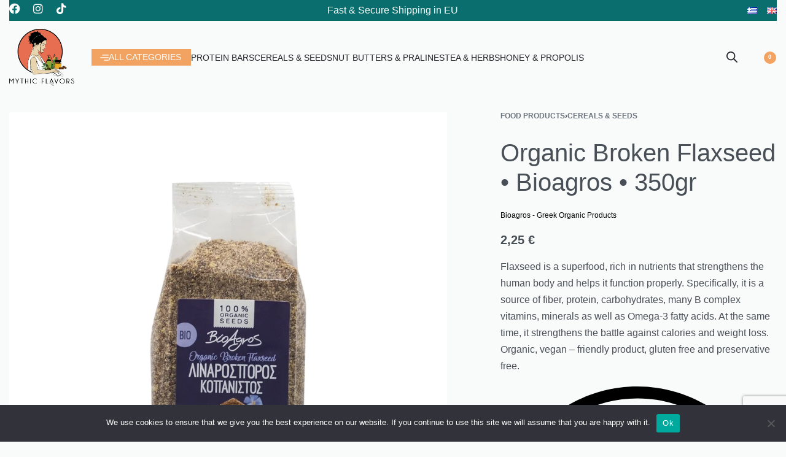

--- FILE ---
content_type: text/html; charset=UTF-8
request_url: https://mythicflavors.gr/en/product/organic-broken-flaxseed-bioagros-350gr/
body_size: 58020
content:
<!DOCTYPE html>
<html lang="en-GB" data-df  data-container="1445" data-xl="2" data-admin-bar="0" prefix="og: https://ogp.me/ns#" class="elementor-kit-9">
<head>
<meta charset="UTF-8">
<meta name="viewport" content="width=device-width, initial-scale=1">
<link rel="profile" href="//gmpg.org/xfn/11">
<link rel="pingback" href="https://mythicflavors.gr/xmlrpc.php">


        <script type="application/javascript" style="display:none">
            /* <![CDATA[ */
            window.pysWooProductData = window.pysWooProductData || [];
                        window.pysWooProductData[14544] = {"facebook":{"delay":0,"type":"static","name":"AddToCart","eventID":"f42d5d53-8dcb-41b0-acf1-d9ecb2d9ad18","pixelIds":["486832860201920"],"params":{"content_type":"product","content_ids":["14544"],"contents":[{"id":"14544","quantity":1}],"content_name":"Organic Broken Flaxseed \u2022 Bioagros \u2022 350gr","category_name":"Cereals & Seeds, Choices for Fasting, Superfoods","value":"2.25","currency":"EUR"},"e_id":"woo_add_to_cart_on_button_click","ids":[],"hasTimeWindow":false,"timeWindow":0,"woo_order":"","edd_order":""},"ga":{"delay":0,"type":"static","unify":true,"trackingIds":["G-6GEJR3LRPK","AW-11133077606\/39bcCL6vuJUYEOaQ1bwp"],"name":"add_to_cart","params":{"event_category":"ecommerce","currency":"EUR","items":[{"item_id":"14544","item_name":"Organic Broken Flaxseed \u2022 Bioagros \u2022 350gr","quantity":1,"price":"2.25","affiliation":"Mythic Flavors","item_category":"Superfoods","item_category2":"Choices for Fasting","item_category3":"Cereals & Seeds","id":"14544","google_business_vertical":"retail"}],"value":"2.25","ecomm_prodid":"14544","ecomm_pagetype":"product","ecomm_totalvalue":"2.25"},"e_id":"woo_add_to_cart_on_button_click","ids":[],"hasTimeWindow":false,"timeWindow":0,"eventID":"","woo_order":"","edd_order":""},"google_ads":{"delay":0,"type":"static","conversion_ids":["AW-11133077606"],"ids":["AW-11133077606\/39bcCL6vuJUYEOaQ1bwp"],"name":"add_to_cart","params":{"ecomm_prodid":"14544","ecomm_pagetype":"product","event_category":"ecommerce","currency":"EUR","value":"2.25","items":[{"id":"14544","google_business_vertical":"retail"}]},"e_id":"woo_add_to_cart_on_button_click","hasTimeWindow":false,"timeWindow":0,"eventID":"","woo_order":"","edd_order":""}};
                        /* ]]> */
        </script>

        	<style>img:is([sizes="auto" i], [sizes^="auto," i]) { contain-intrinsic-size: 3000px 1500px }</style>
	<link rel="alternate" href="https://mythicflavors.gr/el/product/viologikos-linarosporos-kopanistos-vioagros-350gr/" hreflang="el" />
<link rel="alternate" href="https://mythicflavors.gr/en/product/organic-broken-flaxseed-bioagros-350gr/" hreflang="en" />

<!-- Google Tag Manager for WordPress by gtm4wp.com -->
<script data-cfasync="false" data-pagespeed-no-defer>
	var gtm4wp_datalayer_name = "dataLayer";
	var dataLayer = dataLayer || [];
</script>
<!-- End Google Tag Manager for WordPress by gtm4wp.com -->
<!-- Google Tag Manager by PYS -->
    <script data-cfasync="false" data-pagespeed-no-defer>
	    window.dataLayerPYS = window.dataLayerPYS || [];
	</script>
<!-- End Google Tag Manager by PYS -->
<!-- Search Engine Optimization by Rank Math - https://rankmath.com/ -->
<title>Organic Broken Flaxseed • Bioagros • 350gr - Mythic Flavors</title>
<meta name="description" content="Flaxseed is a superfood, rich in nutrients that strengthens the human body and helps it function properly. Specifically, it is a source of fiber, protein, carbohydrates, many B complex vitamins, minerals as well as Omega-3 fatty acids. At the same time, it strengthens the battle against calories and weight loss. Organic, vegan - friendly product, gluten free and preservative free."/>
<meta name="robots" content="follow, index, max-snippet:-1, max-video-preview:-1, max-image-preview:large"/>
<link rel="canonical" href="https://mythicflavors.gr/en/product/organic-broken-flaxseed-bioagros-350gr/" />
<meta property="og:locale" content="en_GB" />
<meta property="og:type" content="product" />
<meta property="og:title" content="Organic Broken Flaxseed • Bioagros • 350gr - Mythic Flavors" />
<meta property="og:description" content="Flaxseed is a superfood, rich in nutrients that strengthens the human body and helps it function properly. Specifically, it is a source of fiber, protein, carbohydrates, many B complex vitamins, minerals as well as Omega-3 fatty acids. At the same time, it strengthens the battle against calories and weight loss. Organic, vegan - friendly product, gluten free and preservative free." />
<meta property="og:url" content="https://mythicflavors.gr/en/product/organic-broken-flaxseed-bioagros-350gr/" />
<meta property="og:site_name" content="Mythic Flavors" />
<meta property="og:updated_time" content="2026-01-23T21:24:52+02:00" />
<meta property="og:image" content="https://mythicflavors.gr/wp-content/uploads/2023/09/viologikos-linarosporos-kopanistos-bioagros-1.webp" />
<meta property="og:image:secure_url" content="https://mythicflavors.gr/wp-content/uploads/2023/09/viologikos-linarosporos-kopanistos-bioagros-1.webp" />
<meta property="og:image:width" content="1100" />
<meta property="og:image:height" content="1100" />
<meta property="og:image:alt" content="Organic Broken Flaxseed • Bioagros • 350gr" />
<meta property="og:image:type" content="image/webp" />
<meta property="product:brand" content="Bioagros - Greek Organic Products" />
<meta property="product:price:amount" content="2.25" />
<meta property="product:price:currency" content="EUR" />
<meta property="product:availability" content="instock" />
<meta name="twitter:card" content="summary_large_image" />
<meta name="twitter:title" content="Organic Broken Flaxseed • Bioagros • 350gr - Mythic Flavors" />
<meta name="twitter:description" content="Flaxseed is a superfood, rich in nutrients that strengthens the human body and helps it function properly. Specifically, it is a source of fiber, protein, carbohydrates, many B complex vitamins, minerals as well as Omega-3 fatty acids. At the same time, it strengthens the battle against calories and weight loss. Organic, vegan - friendly product, gluten free and preservative free." />
<meta name="twitter:image" content="https://mythicflavors.gr/wp-content/uploads/2023/09/viologikos-linarosporos-kopanistos-bioagros-1.webp" />
<meta name="twitter:label1" content="Price" />
<meta name="twitter:data1" content="2,25&nbsp;&euro;" />
<meta name="twitter:label2" content="Availability" />
<meta name="twitter:data2" content="In stock" />
<script type="application/ld+json" class="rank-math-schema">{"@context":"https://schema.org","@graph":[{"@type":"Organization","@id":"https://mythicflavors.gr/#organization","name":"Mythic Flavors","url":"https://mythicflavors.gr","logo":{"@type":"ImageObject","@id":"https://mythicflavors.gr/#logo","url":"https://mythicflavors.gr/wp-content/uploads/2023/02/logo.svg","contentUrl":"https://mythicflavors.gr/wp-content/uploads/2023/02/logo.svg","caption":"Mythic Flavors","inLanguage":"en-GB"}},{"@type":"WebSite","@id":"https://mythicflavors.gr/#website","url":"https://mythicflavors.gr","name":"Mythic Flavors","publisher":{"@id":"https://mythicflavors.gr/#organization"},"inLanguage":"en-GB"},{"@type":"ImageObject","@id":"https://mythicflavors.gr/wp-content/uploads/2023/09/viologikos-linarosporos-kopanistos-bioagros-1.webp","url":"https://mythicflavors.gr/wp-content/uploads/2023/09/viologikos-linarosporos-kopanistos-bioagros-1.webp","width":"1100","height":"1100","inLanguage":"en-GB"},{"@type":"ItemPage","@id":"https://mythicflavors.gr/en/product/organic-broken-flaxseed-bioagros-350gr/#webpage","url":"https://mythicflavors.gr/en/product/organic-broken-flaxseed-bioagros-350gr/","name":"Organic Broken Flaxseed \u2022 Bioagros \u2022 350gr - Mythic Flavors","datePublished":"2023-09-26T17:02:58+03:00","dateModified":"2026-01-23T21:24:52+02:00","isPartOf":{"@id":"https://mythicflavors.gr/#website"},"primaryImageOfPage":{"@id":"https://mythicflavors.gr/wp-content/uploads/2023/09/viologikos-linarosporos-kopanistos-bioagros-1.webp"},"inLanguage":"en-GB"},{"@type":"Product","brand":{"@type":"Brand","name":"Bioagros - Greek Organic Products"},"name":"Organic Broken Flaxseed \u2022 Bioagros \u2022 350gr - Mythic Flavors","description":"Flaxseed is a superfood, rich in nutrients that strengthens the human body and helps it function properly. Specifically, it is a source of fiber, protein, carbohydrates, many B complex vitamins, minerals as well as Omega-3 fatty acids. At the same time, it strengthens the battle against calories and weight loss. Organic, vegan - friendly product, gluten free and preservative free.","sku":"BIO-030","category":"Food Products &gt; Cereals &amp; Seeds","mainEntityOfPage":{"@id":"https://mythicflavors.gr/en/product/organic-broken-flaxseed-bioagros-350gr/#webpage"},"weight":{"@type":"QuantitativeValue","unitCode":"KGM","value":"0.4"},"image":[{"@type":"ImageObject","url":"https://mythicflavors.gr/wp-content/uploads/2023/09/viologikos-linarosporos-kopanistos-bioagros-1.webp","height":"1100","width":"1100"}],"offers":{"@type":"Offer","price":"2.25","priceCurrency":"EUR","priceValidUntil":"2027-12-31","availability":"https://schema.org/InStock","itemCondition":"NewCondition","url":"https://mythicflavors.gr/en/product/organic-broken-flaxseed-bioagros-350gr/","seller":{"@type":"Organization","@id":"https://mythicflavors.gr/","name":"Mythic Flavors","url":"https://mythicflavors.gr","logo":""},"priceSpecification":{"price":"2.25","priceCurrency":"EUR","valueAddedTaxIncluded":"true"}},"additionalProperty":[{"@type":"PropertyValue","name":"pa_paragogos","value":"Bioagros - Greek Organic Products"},{"@type":"PropertyValue","name":"pa_megethos","value":"350gr"},{"@type":"PropertyValue","name":"pa_idiotites","value":"Gluten Free, High Protein, Natural Product, Organic (Bio), Preservatives Free, Sugar Free, Vegan"}],"@id":"https://mythicflavors.gr/en/product/organic-broken-flaxseed-bioagros-350gr/#richSnippet"}]}</script>
<!-- /Rank Math WordPress SEO plugin -->

<link rel='dns-prefetch' href='//static.klaviyo.com' />
<link rel='dns-prefetch' href='//accounts.google.com' />
<link rel="alternate" type="application/rss+xml" title="Mythic Flavors &raquo; Feed" href="https://mythicflavors.gr/en/feed/" />
<link rel="alternate" type="application/rss+xml" title="Mythic Flavors &raquo; Comments Feed" href="https://mythicflavors.gr/en/comments/feed/" />
<link rel="alternate" type="application/rss+xml" title="Mythic Flavors &raquo; Organic Broken Flaxseed • Bioagros • 350gr Comments Feed" href="https://mythicflavors.gr/en/product/organic-broken-flaxseed-bioagros-350gr/feed/" />
<link rel='stylesheet' id='dashicons-css' href='https://mythicflavors.gr/wp-includes/css/dashicons.min.css?ver=6.8.3' type='text/css' media='all' />
<style id='dashicons-inline-css' type='text/css'>
[data-font="Dashicons"]:before {font-family: 'Dashicons' !important;content: attr(data-icon) !important;speak: none !important;font-weight: normal !important;font-variant: normal !important;text-transform: none !important;line-height: 1 !important;font-style: normal !important;-webkit-font-smoothing: antialiased !important;-moz-osx-font-smoothing: grayscale !important;}
</style>
<link rel='stylesheet' id='thickbox-css' href='https://mythicflavors.gr/wp-includes/js/thickbox/thickbox.css?ver=6.8.3' type='text/css' media='all' />
<style id='classic-theme-styles-inline-css' type='text/css'>
/*! This file is auto-generated */
.wp-block-button__link{color:#fff;background-color:#32373c;border-radius:9999px;box-shadow:none;text-decoration:none;padding:calc(.667em + 2px) calc(1.333em + 2px);font-size:1.125em}.wp-block-file__button{background:#32373c;color:#fff;text-decoration:none}
</style>
<link rel='stylesheet' id='wp-components-css' href='https://mythicflavors.gr/wp-includes/css/dist/components/style.min.css?ver=6.8.3' type='text/css' media='all' />
<link rel='stylesheet' id='wp-preferences-css' href='https://mythicflavors.gr/wp-includes/css/dist/preferences/style.min.css?ver=6.8.3' type='text/css' media='all' />
<link rel='stylesheet' id='wp-block-editor-css' href='https://mythicflavors.gr/wp-includes/css/dist/block-editor/style.min.css?ver=6.8.3' type='text/css' media='all' />
<link rel='stylesheet' id='popup-maker-block-library-style-css' href='https://mythicflavors.gr/wp-content/plugins/popup-maker/dist/packages/block-library-style.css?ver=dbea705cfafe089d65f1' type='text/css' media='all' />
<link rel='stylesheet' id='cardlink-payment-gateway-css' href='https://mythicflavors.gr/wp-content/plugins/cardlink-payment-gateway-woocommerce-1.0.13/public/css/cardlink-payment-gateway-public.css?ver=1.0.13' type='text/css' media='all' />
<link rel='stylesheet' id='cookie-notice-front-css' href='https://mythicflavors.gr/wp-content/plugins/cookie-notice/css/front.min.css?ver=2.5.7' type='text/css' media='all' />
<style id='woocommerce-inline-inline-css' type='text/css'>
.woocommerce form .form-row .required { visibility: visible; }
.woocommerce form .form-row abbr.required { visibility: visible; }
</style>
<link rel='stylesheet' id='product-price-history-chart-css' href='https://mythicflavors.gr/wp-content/plugins/product-price-history/modules/../assets/build/public-chart.css?ver=2.5.6' type='text/css' media='all' />
<link rel='stylesheet' id='dgwt-wcas-style-css' href='https://mythicflavors.gr/wp-content/plugins/ajax-search-for-woocommerce-premium/assets/css/style.min.css?ver=1.31.0' type='text/css' media='all' />
<link rel='stylesheet' id='woo-slg-public-style-css' href='https://mythicflavors.gr/wp-content/plugins/woo-social-login/includes/css/style-public.css?ver=2.7.7' type='text/css' media='all' />
<link rel='stylesheet' id='wc-pb-checkout-blocks-css' href='https://mythicflavors.gr/wp-content/plugins/woocommerce-product-bundles/assets/css/frontend/checkout-blocks.css?ver=8.5.1' type='text/css' media='all' />
<link rel='stylesheet' id='ywpar_frontend-css' href='https://mythicflavors.gr/wp-content/plugins/yith-woocommerce-points-and-rewards-premium/assets/css/frontend.css?ver=4.18.0' type='text/css' media='all' />
<link rel='stylesheet' id='wc-bundle-style-css' href='https://mythicflavors.gr/wp-content/plugins/woocommerce-product-bundles/assets/css/frontend/woocommerce.css?ver=8.5.1' type='text/css' media='all' />
<link rel='stylesheet' id='elementor-frontend-css' href='https://mythicflavors.gr/wp-content/uploads/elementor/css/custom-frontend.min.css?ver=1769371476' type='text/css' media='all' />
<link id="rey-hs-css" type="text/css" href="https://mythicflavors.gr/wp-content/uploads/rey/hs-689bc58422.css?ver=3.1.9.1760709171"  rel="stylesheet" media="all"  />
<link id="rey-ds-css" type="text/css" href="https://mythicflavors.gr/wp-content/uploads/rey/ds-24d16c165f.css?ver=3.1.9.1760709171" data-noptimize="" data-no-optimize="1" data-pagespeed-no-defer="" data-pagespeed-no-transform="" data-minify="1" rel="preload" as="style" onload="this.onload=null;this.rel='stylesheet';" media="all"  />
<noscript><link rel="stylesheet" href="https://mythicflavors.gr/wp-content/uploads/rey/ds-24d16c165f.css" data-no-minify="1"></noscript>
<link rel='stylesheet' id='elementor-post-77-css' href='https://mythicflavors.gr/wp-content/uploads/elementor/css/post-77.css?ver=1769371477' type='text/css' media='all' />
<link rel="stylesheet" onload="this.onload=null;this.media='all';" media="print"  data-noptimize="" data-no-optimize="1" data-pagespeed-no-defer="" data-pagespeed-no-transform="" data-minify="1" data-no-rel='stylesheet' id='elementor-post-6228-css' href='https://mythicflavors.gr/wp-content/uploads/elementor/css/post-6228.css?ver=1769371477' type='text/css' data-media='all' />
<noscript><link rel='stylesheet' data-noptimize="" data-no-optimize="1" data-pagespeed-no-defer="" data-pagespeed-no-transform="" data-minify="1" data-id='elementor-post-6228-css' href='https://mythicflavors.gr/wp-content/uploads/elementor/css/post-6228.css?ver=1769371477' data-type='text/css' data-media='all' />
</noscript><link rel='stylesheet' id='cwginstock_frontend_css-css' href='https://mythicflavors.gr/wp-content/plugins/back-in-stock-notifier-for-woocommerce/assets/css/frontend.min.css?ver=6.1.2' type='text/css' media='' />
<link rel='stylesheet' id='cwginstock_bootstrap-css' href='https://mythicflavors.gr/wp-content/plugins/back-in-stock-notifier-for-woocommerce/assets/css/bootstrap.min.css?ver=6.1.2' type='text/css' media='' />
<link rel="preload" as="style" onload="this.onload=null;this.rel='stylesheet';" media="all"   data-no-rel='stylesheet' id='rey-wp-style-child-css' href='https://mythicflavors.gr/wp-content/themes/rey-child/style.css?ver=6.8.3' type='text/css' data-media='all' />
<noscript><link rel='stylesheet'  data-id='rey-wp-style-child-css' href='https://mythicflavors.gr/wp-content/themes/rey-child/style.css?ver=6.8.3' data-type='text/css' data-media='all' />
</noscript><link rel='stylesheet' id='elementor-icons-shared-0-css' href='https://mythicflavors.gr/wp-content/plugins/elementor/assets/lib/font-awesome/css/fontawesome.min.css?ver=5.15.3' type='text/css' media='all' />
<link rel='stylesheet' id='elementor-icons-fa-brands-css' href='https://mythicflavors.gr/wp-content/plugins/elementor/assets/lib/font-awesome/css/brands.min.css?ver=5.15.3' type='text/css' media='all' />
<script type="text/template" id="tmpl-variation-template">

	<# if( data.variation.variation_description ){ #>
		<div class="woocommerce-variation-description">{{{ data.variation.variation_description }}}</div>
	<# } #>

	<# if( data.variation.price_html ){ #>
		<div class="woocommerce-variation-price">{{{ data.variation.price_html }}}</div>
	<# } #>

	<# if( data.variation.availability_html ){ #>
		<div class="woocommerce-variation-availability">{{{ data.variation.availability_html }}}</div>
	<# } #>
</script>

<script type="text/template" id="tmpl-unavailable-variation-template">
	<p>Sorry, this product is unavailable. Please choose a different combination.</p>
</script>
<script type="text/javascript" id="jquery-core-js-extra">
/* <![CDATA[ */
var pysFacebookRest = {"restApiUrl":"https:\/\/mythicflavors.gr\/wp-json\/pys-facebook\/v1\/event","debug":""};
/* ]]> */
</script>
<script type="text/javascript" src="https://mythicflavors.gr/wp-includes/js/jquery/jquery.min.js?ver=3.7.1" id="jquery-core-js"></script>
<script type="text/javascript" src="https://mythicflavors.gr/wp-includes/js/jquery/jquery-migrate.min.js?ver=3.4.1" id="jquery-migrate-js"></script>
<script type="text/javascript" id="cardlink-payment-gateway-js-extra">
/* <![CDATA[ */
var urls = {"home":"https:\/\/mythicflavors.gr","theme":"\/var\/www\/vhosts\/mythicflavors.gr\/httpdocs\/wp-content\/themes\/rey","plugins":"https:\/\/mythicflavors.gr\/wp-content\/plugins","assets":"https:\/\/mythicflavors.gr\/wp-content\/themes\/rey-child\/assets","ajax":"https:\/\/mythicflavors.gr\/wp-admin\/admin-ajax.php"};
/* ]]> */
</script>
<script type="text/javascript" src="https://mythicflavors.gr/wp-content/plugins/cardlink-payment-gateway-woocommerce-1.0.13/public/js/cardlink-payment-gateway-public.js?ver=1.0.13" id="cardlink-payment-gateway-js"></script>
<script type="text/javascript" id="cookie-notice-front-js-before">
/* <![CDATA[ */
var cnArgs = {"ajaxUrl":"https:\/\/mythicflavors.gr\/wp-admin\/admin-ajax.php","nonce":"6b8d51396f","hideEffect":"fade","position":"bottom","onScroll":true,"onScrollOffset":100,"onClick":true,"cookieName":"cookie_notice_accepted","cookieTime":2592000,"cookieTimeRejected":2592000,"globalCookie":false,"redirection":false,"cache":true,"revokeCookies":false,"revokeCookiesOpt":"automatic"};
/* ]]> */
</script>
<script type="text/javascript" src="https://mythicflavors.gr/wp-content/plugins/cookie-notice/js/front.min.js?ver=2.5.7" id="cookie-notice-front-js"></script>
<script type="text/javascript" defer src="https://mythicflavors.gr/wp-content/plugins/rey-core/assets/js/woocommerce/blockui.js?ver=3.1.9" id="jquery-blockui-js" data-wp-strategy="defer"></script>
<script type="text/javascript" id="wc-add-to-cart-js-extra">
/* <![CDATA[ */
var wc_add_to_cart_params = {"ajax_url":"\/wp-admin\/admin-ajax.php","wc_ajax_url":"\/en\/?wc-ajax=%%endpoint%%","i18n_view_cart":"View basket","cart_url":"https:\/\/mythicflavors.gr\/en\/cart\/","is_cart":"","cart_redirect_after_add":""};
/* ]]> */
</script>
<script type="text/javascript" src="https://mythicflavors.gr/wp-content/plugins/woocommerce/assets/js/frontend/add-to-cart.min.js?ver=10.2.2" id="wc-add-to-cart-js" defer="defer" data-wp-strategy="defer"></script>
<script type="text/javascript" src="https://mythicflavors.gr/wp-content/plugins/woocommerce/assets/js/js-cookie/js.cookie.min.js?ver=2.1.4-wc.10.2.2" id="js-cookie-js" defer="defer" data-wp-strategy="defer"></script>
<script type="text/javascript" id="woocommerce-js-extra">
/* <![CDATA[ */
var woocommerce_params = {"ajax_url":"\/wp-admin\/admin-ajax.php","wc_ajax_url":"\/en\/?wc-ajax=%%endpoint%%","i18n_password_show":"Show password","i18n_password_hide":"Hide password"};
/* ]]> */
</script>
<script type="text/javascript" src="https://mythicflavors.gr/wp-content/plugins/woocommerce/assets/js/frontend/woocommerce.min.js?ver=10.2.2" id="woocommerce-js" defer="defer" data-wp-strategy="defer"></script>
<script type="text/javascript" src="https://mythicflavors.gr/wp-content/plugins/pixelyoursite-pro/dist/scripts/js.cookie-2.1.3.min.js?ver=2.1.3" id="js-cookie-pys-js"></script>
<script type="text/javascript" src="https://mythicflavors.gr/wp-content/plugins/pixelyoursite-pro/dist/scripts/jquery.bind-first-0.2.3.min.js" id="jquery-bind-first-js"></script>
<script type="text/javascript" src="https://mythicflavors.gr/wp-content/plugins/pixelyoursite-pro/dist/scripts/sha256.js?ver=0.11.0" id="js-sha256-js"></script>
<script type="text/javascript" src="https://mythicflavors.gr/wp-content/plugins/pixelyoursite-pro/dist/scripts/tld.min.js?ver=2.3.1" id="js-tld-js"></script>
<script type="text/javascript" id="pys-js-extra">
/* <![CDATA[ */
var pysOptions = {"staticEvents":{"facebook":{"woo_view_content":[{"delay":0,"type":"static","name":"ViewContent","eventID":"5db77ad6-1ff8-42c7-8982-80bb698f1583","pixelIds":["486832860201920"],"params":{"content_ids":["14544"],"content_type":"product","value":"2.25","currency":"EUR","contents":[{"id":"14544","quantity":1}],"product_price":"2.25","content_name":"Organic Broken Flaxseed \u2022 Bioagros \u2022 350gr","category_name":"Cereals & Seeds, Choices for Fasting, Superfoods","page_title":"Organic Broken Flaxseed \u2022 Bioagros \u2022 350gr","post_type":"product","post_id":14544,"plugin":"PixelYourSite","event_url":"mythicflavors.gr\/en\/product\/organic-broken-flaxseed-bioagros-350gr\/","user_role":"guest"},"e_id":"woo_view_content","ids":[],"hasTimeWindow":false,"timeWindow":0,"woo_order":"","edd_order":""}],"init_event":[{"delay":0,"type":"static","ajaxFire":false,"name":"PageView","eventID":"7a962fb6-362d-4e26-9bb8-2908adface90","pixelIds":["486832860201920"],"params":{"categories":"Cereals & Seeds, Choices for Fasting, Superfoods","page_title":"Organic Broken Flaxseed \u2022 Bioagros \u2022 350gr","post_type":"product","post_id":14544,"plugin":"PixelYourSite","event_url":"mythicflavors.gr\/en\/product\/organic-broken-flaxseed-bioagros-350gr\/","user_role":"guest"},"e_id":"init_event","ids":[],"hasTimeWindow":false,"timeWindow":0,"woo_order":"","edd_order":""}]},"ga":{"woo_view_content":[{"delay":0,"type":"static","unify":true,"trackingIds":["G-6GEJR3LRPK","AW-11133077606"],"name":"view_item","eventID":"5db77ad6-1ff8-42c7-8982-80bb698f1583","params":{"items":[{"item_id":"14544","item_name":"Organic Broken Flaxseed \u2022 Bioagros \u2022 350gr","quantity":1,"price":"2.25","affiliation":"Mythic Flavors","item_category":"Superfoods","item_category2":"Choices for Fasting","item_category3":"Cereals & Seeds","id":"14544","google_business_vertical":"retail"}],"currency":"EUR","ecomm_prodid":"14544","ecomm_pagetype":"product","ecomm_totalvalue":"2.25","event_category":"ecommerce","value":"2.25","page_title":"Organic Broken Flaxseed \u2022 Bioagros \u2022 350gr","post_type":"product","post_id":14544,"plugin":"PixelYourSite","event_url":"mythicflavors.gr\/en\/product\/organic-broken-flaxseed-bioagros-350gr\/","user_role":"guest"},"e_id":"woo_view_content","ids":[],"hasTimeWindow":false,"timeWindow":0,"woo_order":"","edd_order":""}]},"google_ads":{"woo_view_content":[{"delay":0,"type":"static","conversion_ids":["AW-11133077606"],"name":"view_item","ids":["AW-11133077606"],"eventID":"5db77ad6-1ff8-42c7-8982-80bb698f1583","params":{"ecomm_prodid":"14544","ecomm_pagetype":"product","event_category":"ecommerce","currency":"EUR","items":[{"id":"14544","google_business_vertical":"retail"}],"value":"2.25","page_title":"Organic Broken Flaxseed \u2022 Bioagros \u2022 350gr","post_type":"product","post_id":14544,"plugin":"PixelYourSite","event_url":"mythicflavors.gr\/en\/product\/organic-broken-flaxseed-bioagros-350gr\/","user_role":"guest"},"e_id":"woo_view_content","hasTimeWindow":false,"timeWindow":0,"woo_order":"","edd_order":""}],"init_event":[{"delay":0,"type":"static","conversion_ids":["AW-11133077606"],"name":"page_view","eventID":"7a962fb6-362d-4e26-9bb8-2908adface90","params":{"page_title":"Organic Broken Flaxseed \u2022 Bioagros \u2022 350gr","post_type":"product","post_id":14544,"plugin":"PixelYourSite","event_url":"mythicflavors.gr\/en\/product\/organic-broken-flaxseed-bioagros-350gr\/","user_role":"guest"},"e_id":"init_event","ids":[],"hasTimeWindow":false,"timeWindow":0,"woo_order":"","edd_order":""}]}},"dynamicEvents":{"woo_add_to_cart_on_button_click":{"facebook":{"delay":0,"type":"dyn","name":"AddToCart","eventID":"fe8c0540-3e7d-463b-9f32-e50023a7a4bd","pixelIds":["486832860201920"],"params":{"page_title":"Organic Broken Flaxseed \u2022 Bioagros \u2022 350gr","post_type":"product","post_id":14544,"plugin":"PixelYourSite","event_url":"mythicflavors.gr\/en\/product\/organic-broken-flaxseed-bioagros-350gr\/","user_role":"guest"},"e_id":"woo_add_to_cart_on_button_click","ids":[],"hasTimeWindow":false,"timeWindow":0,"woo_order":"","edd_order":""},"ga":{"delay":0,"type":"dyn","unify":true,"trackingIds":["G-6GEJR3LRPK","AW-11133077606\/39bcCL6vuJUYEOaQ1bwp"],"name":"add_to_cart","eventID":"fe8c0540-3e7d-463b-9f32-e50023a7a4bd","params":{"page_title":"Organic Broken Flaxseed \u2022 Bioagros \u2022 350gr","post_type":"product","post_id":14544,"plugin":"PixelYourSite","event_url":"mythicflavors.gr\/en\/product\/organic-broken-flaxseed-bioagros-350gr\/","user_role":"guest"},"e_id":"woo_add_to_cart_on_button_click","ids":[],"hasTimeWindow":false,"timeWindow":0,"woo_order":"","edd_order":""},"google_ads":{"delay":0,"type":"dyn","conversion_ids":["AW-11133077606"],"name":"add_to_cart","eventID":"fe8c0540-3e7d-463b-9f32-e50023a7a4bd","params":{"page_title":"Organic Broken Flaxseed \u2022 Bioagros \u2022 350gr","post_type":"product","post_id":14544,"plugin":"PixelYourSite","event_url":"mythicflavors.gr\/en\/product\/organic-broken-flaxseed-bioagros-350gr\/","user_role":"guest"},"e_id":"woo_add_to_cart_on_button_click","ids":[],"hasTimeWindow":false,"timeWindow":0,"woo_order":"","edd_order":""}},"woo_select_content_single":{"5390":{"ga":{"delay":0,"type":"dyn","name":"select_item","trackingIds":["G-6GEJR3LRPK"],"eventID":"24b2279c-2ef9-4477-9b48-fab66f8c8580","params":{"items":[{"id":"5390","name":"Wholegrain Tahini \u2022 The Nutlers \u2022 250gr","quantity":1,"price":"4.1","item_list_name":"Related Products","item_list_id":"related_products","affiliation":"Mythic Flavors","item_category":"Nut Butters & Pralines","item_category2":"Choices for Fasting"}],"event_category":"ecommerce","content_type":"product","page_title":"Organic Broken Flaxseed \u2022 Bioagros \u2022 350gr","post_type":"product","post_id":14544,"plugin":"PixelYourSite","event_url":"mythicflavors.gr\/en\/product\/organic-broken-flaxseed-bioagros-350gr\/","user_role":"guest"},"e_id":"woo_select_content_single","ids":[],"hasTimeWindow":false,"timeWindow":0,"woo_order":"","edd_order":""}},"5389":{"ga":{"delay":0,"type":"dyn","name":"select_item","trackingIds":["G-6GEJR3LRPK"],"eventID":"24b2279c-2ef9-4477-9b48-fab66f8c8580","params":{"items":[{"id":"5389","name":"Peanut Butter \u2022 The Nutlers \u2022 250gr","quantity":1,"price":"3.75","item_list_name":"Related Products","item_list_id":"related_products","affiliation":"Mythic Flavors","item_category":"Nut Butters & Pralines","item_category2":"Choices for Fasting"}],"event_category":"ecommerce","content_type":"product","page_title":"Organic Broken Flaxseed \u2022 Bioagros \u2022 350gr","post_type":"product","post_id":14544,"plugin":"PixelYourSite","event_url":"mythicflavors.gr\/en\/product\/organic-broken-flaxseed-bioagros-350gr\/","user_role":"guest"},"e_id":"woo_select_content_single","ids":[],"hasTimeWindow":false,"timeWindow":0,"woo_order":"","edd_order":""}},"5394":{"ga":{"delay":0,"type":"dyn","name":"select_item","trackingIds":["G-6GEJR3LRPK"],"eventID":"24b2279c-2ef9-4477-9b48-fab66f8c8580","params":{"items":[{"id":"5394","name":"Organic Cereals with Dark Chocolate, Almonds & Cranberries \u2022 Joice Foods \u2022 350gr","quantity":1,"price":"4.95","item_list_name":"Related Products","item_list_id":"related_products","affiliation":"Mythic Flavors","item_category":"Choices for Fasting","item_category2":"Cereals & Seeds"}],"event_category":"ecommerce","content_type":"product","page_title":"Organic Broken Flaxseed \u2022 Bioagros \u2022 350gr","post_type":"product","post_id":14544,"plugin":"PixelYourSite","event_url":"mythicflavors.gr\/en\/product\/organic-broken-flaxseed-bioagros-350gr\/","user_role":"guest"},"e_id":"woo_select_content_single","ids":[],"hasTimeWindow":false,"timeWindow":0,"woo_order":"","edd_order":""}},"5388":{"ga":{"delay":0,"type":"dyn","name":"select_item","trackingIds":["G-6GEJR3LRPK"],"eventID":"24b2279c-2ef9-4477-9b48-fab66f8c8580","params":{"items":[{"id":"5388","name":"Almond Butter \u2022 The Nutlers \u2022 250gr","quantity":1,"price":"6.65","item_list_name":"Related Products","item_list_id":"related_products","affiliation":"Mythic Flavors","item_category":"Nut Butters & Pralines","item_category2":"Choices for Fasting"}],"event_category":"ecommerce","content_type":"product","page_title":"Organic Broken Flaxseed \u2022 Bioagros \u2022 350gr","post_type":"product","post_id":14544,"plugin":"PixelYourSite","event_url":"mythicflavors.gr\/en\/product\/organic-broken-flaxseed-bioagros-350gr\/","user_role":"guest"},"e_id":"woo_select_content_single","ids":[],"hasTimeWindow":false,"timeWindow":0,"woo_order":"","edd_order":""}}}},"triggerEvents":[],"triggerEventTypes":[],"facebook":{"pixelIds":["486832860201920"],"advancedMatchingEnabled":false,"advancedMatching":[],"removeMetadata":false,"wooVariableAsSimple":false,"serverApiEnabled":true,"wooCRSendFromServer":false,"send_external_id":true,"enabled_medical":false,"do_not_track_medical_param":["event_url","post_title","page_title","landing_page","content_name","categories","category_name","tags"],"meta_ldu":false},"ga":{"trackingIds":["G-6GEJR3LRPK"],"retargetingLogic":"ecomm","crossDomainEnabled":false,"crossDomainAcceptIncoming":false,"crossDomainDomains":[],"wooVariableAsSimple":true,"isDebugEnabled":[false],"serverContainerUrls":{"G-6GEJR3LRPK":{"enable_server_container":"","server_container_url":"","transport_url":""}},"additionalConfig":{"G-6GEJR3LRPK":{"first_party_collection":true}},"disableAdvertisingFeatures":false,"disableAdvertisingPersonalization":false,"url_passthrough":true,"url_passthrough_filter":true,"custom_page_view_event":false},"google_ads":{"conversion_ids":["AW-11133077606"],"enhanced_conversion":["index_0"],"woo_purchase_conversion_track":"current_event","woo_initiate_checkout_conversion_track":"current_event","woo_add_to_cart_conversion_track":"current_event","woo_view_content_conversion_track":"current_event","woo_view_category_conversion_track":"current_event","edd_purchase_conversion_track":"current_event","edd_initiate_checkout_conversion_track":"current_event","edd_add_to_cart_conversion_track":"current_event","edd_view_content_conversion_track":"current_event","edd_view_category_conversion_track":"current_event","wooVariableAsSimple":true,"crossDomainEnabled":false,"crossDomainAcceptIncoming":false,"crossDomainDomains":[]},"debug":"","siteUrl":"https:\/\/mythicflavors.gr","ajaxUrl":"https:\/\/mythicflavors.gr\/wp-admin\/admin-ajax.php","ajax_event":"0811128052","trackUTMs":"1","trackTrafficSource":"1","user_id":"0","enable_lading_page_param":"1","cookie_duration":"7","enable_event_day_param":"1","enable_event_month_param":"1","enable_event_time_param":"1","enable_remove_target_url_param":"1","enable_remove_download_url_param":"1","visit_data_model":"first_visit","last_visit_duration":"60","enable_auto_save_advance_matching":"1","enable_success_send_form":"","enable_automatic_events":"","enable_event_video":"1","ajaxForServerEvent":"1","ajaxForServerStaticEvent":"1","useSendBeacon":"1","send_external_id":"1","external_id_expire":"180","track_cookie_for_subdomains":"1","google_consent_mode":"1","data_persistency":"keep_data","advance_matching_form":{"enable_advance_matching_forms":true,"advance_matching_fn_names":["","first_name","first-name","first name","name","your-name"],"advance_matching_ln_names":["","last_name","last-name","last name"],"advance_matching_tel_names":["","phone","tel","your-phone"],"advance_matching_em_names":[]},"advance_matching_url":{"enable_advance_matching_url":true,"advance_matching_fn_names":[],"advance_matching_ln_names":[],"advance_matching_tel_names":[],"advance_matching_em_names":[]},"track_dynamic_fields":[],"gdpr":{"ajax_enabled":false,"all_disabled_by_api":false,"facebook_disabled_by_api":false,"tiktok_disabled_by_api":false,"analytics_disabled_by_api":false,"google_ads_disabled_by_api":false,"pinterest_disabled_by_api":false,"bing_disabled_by_api":false,"externalID_disabled_by_api":false,"facebook_prior_consent_enabled":true,"tiktok_prior_consent_enabled":true,"analytics_prior_consent_enabled":true,"google_ads_prior_consent_enabled":true,"pinterest_prior_consent_enabled":true,"bing_prior_consent_enabled":true,"cookiebot_integration_enabled":false,"cookiebot_facebook_consent_category":"marketing","cookiebot_tiktok_consent_category":"marketing","cookiebot_analytics_consent_category":"statistics","cookiebot_google_ads_consent_category":"marketing","cookiebot_pinterest_consent_category":"marketing","cookiebot_bing_consent_category":"marketing","cookie_notice_integration_enabled":false,"cookie_law_info_integration_enabled":false,"real_cookie_banner_integration_enabled":false,"consent_magic_integration_enabled":false,"analytics_storage":{"enabled":true,"value":"granted","filter":false},"ad_storage":{"enabled":true,"value":"granted","filter":false},"ad_user_data":{"enabled":true,"value":"granted","filter":false},"ad_personalization":{"enabled":true,"value":"granted","filter":false}},"cookie":{"disabled_all_cookie":false,"disabled_start_session_cookie":false,"disabled_advanced_form_data_cookie":false,"disabled_landing_page_cookie":false,"disabled_first_visit_cookie":false,"disabled_trafficsource_cookie":false,"disabled_utmTerms_cookie":false,"disabled_utmId_cookie":false,"disabled_google_alternative_id":false},"tracking_analytics":{"TrafficSource":"direct","TrafficLanding":"https:\/\/mythicflavors.gr\/en\/product\/organic-broken-flaxseed-bioagros-350gr\/","TrafficUtms":[],"TrafficUtmsId":[],"userDataEnable":true,"userData":{"emails":[],"phones":[],"addresses":[]},"use_encoding_provided_data":true,"use_multiple_provided_data":true},"GATags":{"ga_datalayer_type":"default","ga_datalayer_name":"dataLayerPYS","gclid_alternative_enabled":false,"gclid_alternative_param":""},"automatic":{"enable_youtube":true,"enable_vimeo":true,"enable_video":true},"woo":{"enabled":true,"enabled_save_data_to_orders":false,"addToCartOnButtonEnabled":true,"addToCartOnButtonValueEnabled":true,"addToCartOnButtonValueOption":"price","woo_purchase_on_transaction":true,"woo_view_content_variation_is_selected":true,"singleProductId":14544,"affiliateEnabled":false,"removeFromCartSelector":"form.woocommerce-cart-form .remove","addToCartCatchMethod":"add_cart_js","is_order_received_page":false,"containOrderId":false,"affiliateEventName":"Lead"},"edd":{"enabled":false},"cache_bypass":"1769414699"};
/* ]]> */
</script>
<script type="text/javascript" src="https://mythicflavors.gr/wp-content/plugins/pixelyoursite-pro/dist/scripts/public.js?ver=12.2.7" id="pys-js"></script>
<script type="text/javascript" id="wc-settings-dep-in-header-js-after">
/* <![CDATA[ */
console.warn( "Scripts that have a dependency on [wc-settings, wc-blocks-checkout] must be loaded in the footer, klaviyo-klaviyo-checkout-block-editor-script was registered to load in the header, but has been switched to load in the footer instead. See https://github.com/woocommerce/woocommerce-gutenberg-products-block/pull/5059" );
console.warn( "Scripts that have a dependency on [wc-settings, wc-blocks-checkout] must be loaded in the footer, klaviyo-klaviyo-checkout-block-view-script was registered to load in the header, but has been switched to load in the footer instead. See https://github.com/woocommerce/woocommerce-gutenberg-products-block/pull/5059" );
/* ]]> */
</script>
<script type="text/javascript" src="https://mythicflavors.gr/wp-content/plugins/woo-social-login/includes/js/sdk/google/api_client.js?ver=2.7.7" id="woo-slg-google-api-client-js"></script>
<link rel="https://api.w.org/" href="https://mythicflavors.gr/wp-json/" /><link rel="alternate" title="JSON" type="application/json" href="https://mythicflavors.gr/wp-json/wp/v2/product/14544" /><link rel="EditURI" type="application/rsd+xml" title="RSD" href="https://mythicflavors.gr/xmlrpc.php?rsd" />
<meta name="generator" content="WordPress 6.8.3" />
<link rel='shortlink' href='https://mythicflavors.gr/?p=14544' />
<link rel="alternate" title="oEmbed (JSON)" type="application/json+oembed" href="https://mythicflavors.gr/wp-json/oembed/1.0/embed?url=https%3A%2F%2Fmythicflavors.gr%2Fen%2Fproduct%2Forganic-broken-flaxseed-bioagros-350gr%2F" />
<link rel="alternate" title="oEmbed (XML)" type="text/xml+oembed" href="https://mythicflavors.gr/wp-json/oembed/1.0/embed?url=https%3A%2F%2Fmythicflavors.gr%2Fen%2Fproduct%2Forganic-broken-flaxseed-bioagros-350gr%2F&#038;format=xml" />
<meta name="ti-site-data" content="[base64]" />
<!-- Google Tag Manager for WordPress by gtm4wp.com -->
<!-- GTM Container placement set to automatic -->
<script data-cfasync="false" data-pagespeed-no-defer>
	var dataLayer_content = {"pagePostType":"product","pagePostType2":"single-product","pagePostAuthor":"Lydia Arv"};
	dataLayer.push( dataLayer_content );
</script>
<script data-cfasync="false" data-pagespeed-no-defer>
(function(w,d,s,l,i){w[l]=w[l]||[];w[l].push({'gtm.start':
new Date().getTime(),event:'gtm.js'});var f=d.getElementsByTagName(s)[0],
j=d.createElement(s),dl=l!='dataLayer'?'&l='+l:'';j.async=true;j.src=
'//www.googletagmanager.com/gtm.js?id='+i+dl;f.parentNode.insertBefore(j,f);
})(window,document,'script','dataLayer','GTM-KLZJ6JW');
</script>
<!-- End Google Tag Manager for WordPress by gtm4wp.com -->		<style>
			.dgwt-wcas-ico-magnifier,.dgwt-wcas-ico-magnifier-handler{max-width:20px}.dgwt-wcas-search-wrapp{max-width:600px}		</style>
		
<!-- Hotjar Tracking Code for Mythic Flavors -->
<script defer>
    (function(h,o,t,j,a,r){
        h.hj=h.hj||function(){(h.hj.q=h.hj.q||[]).push(arguments)};
        h._hjSettings={hjid:3348319,hjsv:6};
        a=o.getElementsByTagName('head')[0];
        r=o.createElement('script');r.async=1;
        r.src=t+h._hjSettings.hjid+j+h._hjSettings.hjsv;
        a.appendChild(r);
    })(window,document,'https://static.hotjar.com/c/hotjar-','.js?sv=');
</script>

<!--Start of Tawk.to Script-->
<script type="text/javascript" defer>
var Tawk_API=Tawk_API||{}, Tawk_LoadStart=new Date();
(function(){
var s1=document.createElement("script"),s0=document.getElementsByTagName("script")[0];
s1.async=true;
s1.src='https://embed.tawk.to/6460af6f74285f0ec46b5a4c/1h39ssarv';
s1.charset='UTF-8';
s1.setAttribute('crossorigin','*');
s0.parentNode.insertBefore(s1,s0);
})();
</script>
<!--End of Tawk.to Script-->

	<noscript><style>
		.woocommerce ul.products li.product.is-animated-entry {opacity: 1;transform: none;}
		.woocommerce div.product .woocommerce-product-gallery:after {display: none;}
		.woocommerce div.product .woocommerce-product-gallery .woocommerce-product-gallery__wrapper {opacity: 1}
	</style></noscript>
		<noscript><style>.woocommerce-product-gallery{ opacity: 1 !important; }</style></noscript>
	<style type="text/css">.recentcomments a{display:inline !important;padding:0 !important;margin:0 !important;}</style><link rel="preload" as="image" type="image/jpeg" href="https://mythicflavors.gr/wp-content/uploads/2023/09/viologikos-linarosporos-kopanistos-bioagros-1-1024x1024.webp"/><link rel="icon" href="https://mythicflavors.gr/wp-content/uploads/2022/11/favicon-100x100.png" sizes="32x32" />
<link rel="icon" href="https://mythicflavors.gr/wp-content/uploads/2022/11/favicon-300x300.png" sizes="192x192" />
<link rel="apple-touch-icon" href="https://mythicflavors.gr/wp-content/uploads/2022/11/favicon-300x300.png" />
<meta name="msapplication-TileImage" content="https://mythicflavors.gr/wp-content/uploads/2022/11/favicon-300x300.png" />
<style id="reycore-inline-styles" data-noptimize="" data-no-optimize="1" data-pagespeed-no-defer="" data-pagespeed-no-transform="" data-minify="1">:root{--container-max-width:1445px;--rey-container-spacing:15px;--main-gutter-size:15px;--body-bg-color:#f9fafa;--neutral-hue:210;--r-social-icons-dist-top:40vh;--r-social-icons-dist-side:35px;--r-social-icons-dist-size:18px;--blog-columns:2;--post-align-wide-size:25vw;--scroll-top-bottom:10vh;--woocommerce-products-gutter:30px;--woocommerce-sidebar-size:16%;--woocommerce-summary-size:36%;--woocommerce-summary-padding:0px;--star-rating-color:#ff4545;}.rey-stickySocial{font-family:var(--primary-ff);font-weight:500;}.woocommerce ul.products.--skin-proto{--woocommerce-loop-proto-bgcolor:#ffffff;}@media (min-width: 768px) and (max-width: 1025px){:root{--rey-container-spacing:15px;--main-gutter-size:15px;--blog-columns:1;--scroll-top-bottom:10vh;--woocommerce-products-gutter:10px;--woocommerce-summary-padding:0px;}}@media (max-width: 767px){:root{--rey-container-spacing:15px;--main-gutter-size:15px;--blog-columns:1;--scroll-top-bottom:10vh;--woocommerce-products-gutter:10px;--woocommerce-summary-padding:0px;}}@media (max-width: 1024px) {			:root {				--nav-breakpoint-desktop: none;				--nav-breakpoint-mobile: flex;			}		} :root{--primary-ff:var(--e-global-typography-primary-font-family), "Helvetica Neue", Helvetica, Arial, sans-serif;--secondary-ff:var(--e-global-typography-secondary-font-family), "Helvetica Neue", Helvetica, Arial, sans-serif;--body-font-family: var(--primary-ff);--accent-color:#282a30;--accent-hover-color:#000000;--accent-text-color:#fff;} :root{ --woocommerce-grid-columns:4; } @media(min-width: 768px) and (max-width: 1024px){:root{ --woocommerce-grid-columns:2; }} @media(max-width: 767px){:root{ --woocommerce-grid-columns:2; }}     @font-face {  font-family: 'Rey Primary';  font-style: italic;  font-weight: 100;  font-stretch: normal;  font-display: swap;  src: url(https://fonts.gstatic.com/s/roboto/v49/KFOKCnqEu92Fr1Mu53ZEC9_Vu3r1gIhOszmOClHrs6ljXfMMLoHRuAv-lQ.woff) format('woff');}@font-face {  font-family: 'Rey Primary';  font-style: italic;  font-weight: 200;  font-stretch: normal;  font-display: swap;  src: url(https://fonts.gstatic.com/s/roboto/v49/KFOKCnqEu92Fr1Mu53ZEC9_Vu3r1gIhOszmOClHrs6ljXfMMLgHQuAv-lQ.woff) format('woff');}@font-face {  font-family: 'Rey Primary';  font-style: italic;  font-weight: 300;  font-stretch: normal;  font-display: swap;  src: url(https://fonts.gstatic.com/s/roboto/v49/KFOKCnqEu92Fr1Mu53ZEC9_Vu3r1gIhOszmOClHrs6ljXfMMLt_QuAv-lQ.woff) format('woff');}@font-face {  font-family: 'Rey Primary';  font-style: italic;  font-weight: 400;  font-stretch: normal;  font-display: swap;  src: url(https://fonts.gstatic.com/s/roboto/v49/KFOKCnqEu92Fr1Mu53ZEC9_Vu3r1gIhOszmOClHrs6ljXfMMLoHQuAv-lQ.woff) format('woff');}@font-face {  font-family: 'Rey Primary';  font-style: italic;  font-weight: 500;  font-stretch: normal;  font-display: swap;  src: url(https://fonts.gstatic.com/s/roboto/v49/KFOKCnqEu92Fr1Mu53ZEC9_Vu3r1gIhOszmOClHrs6ljXfMMLrPQuAv-lQ.woff) format('woff');}@font-face {  font-family: 'Rey Primary';  font-style: italic;  font-weight: 600;  font-stretch: normal;  font-display: swap;  src: url(https://fonts.gstatic.com/s/roboto/v49/KFOKCnqEu92Fr1Mu53ZEC9_Vu3r1gIhOszmOClHrs6ljXfMMLl_XuAv-lQ.woff) format('woff');}@font-face {  font-family: 'Rey Primary';  font-style: italic;  font-weight: 700;  font-stretch: normal;  font-display: swap;  src: url(https://fonts.gstatic.com/s/roboto/v49/KFOKCnqEu92Fr1Mu53ZEC9_Vu3r1gIhOszmOClHrs6ljXfMMLmbXuAv-lQ.woff) format('woff');}@font-face {  font-family: 'Rey Primary';  font-style: italic;  font-weight: 800;  font-stretch: normal;  font-display: swap;  src: url(https://fonts.gstatic.com/s/roboto/v49/KFOKCnqEu92Fr1Mu53ZEC9_Vu3r1gIhOszmOClHrs6ljXfMMLgHXuAv-lQ.woff) format('woff');}@font-face {  font-family: 'Rey Primary';  font-style: italic;  font-weight: 900;  font-stretch: normal;  font-display: swap;  src: url(https://fonts.gstatic.com/s/roboto/v49/KFOKCnqEu92Fr1Mu53ZEC9_Vu3r1gIhOszmOClHrs6ljXfMMLijXuAv-lQ.woff) format('woff');}@font-face {  font-family: 'Rey Primary';  font-style: normal;  font-weight: 100;  font-stretch: normal;  font-display: swap;  src: url(https://fonts.gstatic.com/s/roboto/v49/KFOMCnqEu92Fr1ME7kSn66aGLdTylUAMQXC89YmC2DPNWubEbFmXiAw.woff) format('woff');}@font-face {  font-family: 'Rey Primary';  font-style: normal;  font-weight: 200;  font-stretch: normal;  font-display: swap;  src: url(https://fonts.gstatic.com/s/roboto/v49/KFOMCnqEu92Fr1ME7kSn66aGLdTylUAMQXC89YmC2DPNWuZEbVmXiAw.woff) format('woff');}@font-face {  font-family: 'Rey Primary';  font-style: normal;  font-weight: 300;  font-stretch: normal;  font-display: swap;  src: url(https://fonts.gstatic.com/s/roboto/v49/KFOMCnqEu92Fr1ME7kSn66aGLdTylUAMQXC89YmC2DPNWuaabVmXiAw.woff) format('woff');}@font-face {  font-family: 'Rey Primary';  font-style: normal;  font-weight: 400;  font-stretch: normal;  font-display: swap;  src: url(https://fonts.gstatic.com/s/roboto/v49/KFOMCnqEu92Fr1ME7kSn66aGLdTylUAMQXC89YmC2DPNWubEbVmXiAw.woff) format('woff');}@font-face {  font-family: 'Rey Primary';  font-style: normal;  font-weight: 500;  font-stretch: normal;  font-display: swap;  src: url(https://fonts.gstatic.com/s/roboto/v49/KFOMCnqEu92Fr1ME7kSn66aGLdTylUAMQXC89YmC2DPNWub2bVmXiAw.woff) format('woff');}@font-face {  font-family: 'Rey Primary';  font-style: normal;  font-weight: 600;  font-stretch: normal;  font-display: swap;  src: url(https://fonts.gstatic.com/s/roboto/v49/KFOMCnqEu92Fr1ME7kSn66aGLdTylUAMQXC89YmC2DPNWuYaalmXiAw.woff) format('woff');}@font-face {  font-family: 'Rey Primary';  font-style: normal;  font-weight: 700;  font-stretch: normal;  font-display: swap;  src: url(https://fonts.gstatic.com/s/roboto/v49/KFOMCnqEu92Fr1ME7kSn66aGLdTylUAMQXC89YmC2DPNWuYjalmXiAw.woff) format('woff');}@font-face {  font-family: 'Rey Primary';  font-style: normal;  font-weight: 800;  font-stretch: normal;  font-display: swap;  src: url(https://fonts.gstatic.com/s/roboto/v49/KFOMCnqEu92Fr1ME7kSn66aGLdTylUAMQXC89YmC2DPNWuZEalmXiAw.woff) format('woff');}@font-face {  font-family: 'Rey Primary';  font-style: normal;  font-weight: 900;  font-stretch: normal;  font-display: swap;  src: url(https://fonts.gstatic.com/s/roboto/v49/KFOMCnqEu92Fr1ME7kSn66aGLdTylUAMQXC89YmC2DPNWuZtalmXiAw.woff) format('woff');}@font-face {  font-family: 'Rey Primary';  font-style: italic;  font-weight: 100;  font-stretch: normal;  font-display: swap;  src: url(https://fonts.gstatic.com/s/roboto/v49/KFOKCnqEu92Fr1Mu53ZEC9_Vu3r1gIhOszmOClHrs6ljXfMMLoHRuAv-lQ.woff) format('woff');}@font-face {  font-family: 'Rey Primary';  font-style: italic;  font-weight: 200;  font-stretch: normal;  font-display: swap;  src: url(https://fonts.gstatic.com/s/roboto/v49/KFOKCnqEu92Fr1Mu53ZEC9_Vu3r1gIhOszmOClHrs6ljXfMMLgHQuAv-lQ.woff) format('woff');}@font-face {  font-family: 'Rey Primary';  font-style: italic;  font-weight: 300;  font-stretch: normal;  font-display: swap;  src: url(https://fonts.gstatic.com/s/roboto/v49/KFOKCnqEu92Fr1Mu53ZEC9_Vu3r1gIhOszmOClHrs6ljXfMMLt_QuAv-lQ.woff) format('woff');}@font-face {  font-family: 'Rey Primary';  font-style: italic;  font-weight: 400;  font-stretch: normal;  font-display: swap;  src: url(https://fonts.gstatic.com/s/roboto/v49/KFOKCnqEu92Fr1Mu53ZEC9_Vu3r1gIhOszmOClHrs6ljXfMMLoHQuAv-lQ.woff) format('woff');}@font-face {  font-family: 'Rey Primary';  font-style: italic;  font-weight: 500;  font-stretch: normal;  font-display: swap;  src: url(https://fonts.gstatic.com/s/roboto/v49/KFOKCnqEu92Fr1Mu53ZEC9_Vu3r1gIhOszmOClHrs6ljXfMMLrPQuAv-lQ.woff) format('woff');}@font-face {  font-family: 'Rey Primary';  font-style: italic;  font-weight: 600;  font-stretch: normal;  font-display: swap;  src: url(https://fonts.gstatic.com/s/roboto/v49/KFOKCnqEu92Fr1Mu53ZEC9_Vu3r1gIhOszmOClHrs6ljXfMMLl_XuAv-lQ.woff) format('woff');}@font-face {  font-family: 'Rey Primary';  font-style: italic;  font-weight: 700;  font-stretch: normal;  font-display: swap;  src: url(https://fonts.gstatic.com/s/roboto/v49/KFOKCnqEu92Fr1Mu53ZEC9_Vu3r1gIhOszmOClHrs6ljXfMMLmbXuAv-lQ.woff) format('woff');}@font-face {  font-family: 'Rey Primary';  font-style: italic;  font-weight: 800;  font-stretch: normal;  font-display: swap;  src: url(https://fonts.gstatic.com/s/roboto/v49/KFOKCnqEu92Fr1Mu53ZEC9_Vu3r1gIhOszmOClHrs6ljXfMMLgHXuAv-lQ.woff) format('woff');}@font-face {  font-family: 'Rey Primary';  font-style: italic;  font-weight: 900;  font-stretch: normal;  font-display: swap;  src: url(https://fonts.gstatic.com/s/roboto/v49/KFOKCnqEu92Fr1Mu53ZEC9_Vu3r1gIhOszmOClHrs6ljXfMMLijXuAv-lQ.woff) format('woff');}@font-face {  font-family: 'Rey Primary';  font-style: normal;  font-weight: 100;  font-stretch: normal;  font-display: swap;  src: url(https://fonts.gstatic.com/s/roboto/v49/KFOMCnqEu92Fr1ME7kSn66aGLdTylUAMQXC89YmC2DPNWubEbFmXiAw.woff) format('woff');}@font-face {  font-family: 'Rey Primary';  font-style: normal;  font-weight: 200;  font-stretch: normal;  font-display: swap;  src: url(https://fonts.gstatic.com/s/roboto/v49/KFOMCnqEu92Fr1ME7kSn66aGLdTylUAMQXC89YmC2DPNWuZEbVmXiAw.woff) format('woff');}@font-face {  font-family: 'Rey Primary';  font-style: normal;  font-weight: 300;  font-stretch: normal;  font-display: swap;  src: url(https://fonts.gstatic.com/s/roboto/v49/KFOMCnqEu92Fr1ME7kSn66aGLdTylUAMQXC89YmC2DPNWuaabVmXiAw.woff) format('woff');}@font-face {  font-family: 'Rey Primary';  font-style: normal;  font-weight: 400;  font-stretch: normal;  font-display: swap;  src: url(https://fonts.gstatic.com/s/roboto/v49/KFOMCnqEu92Fr1ME7kSn66aGLdTylUAMQXC89YmC2DPNWubEbVmXiAw.woff) format('woff');}@font-face {  font-family: 'Rey Primary';  font-style: normal;  font-weight: 500;  font-stretch: normal;  font-display: swap;  src: url(https://fonts.gstatic.com/s/roboto/v49/KFOMCnqEu92Fr1ME7kSn66aGLdTylUAMQXC89YmC2DPNWub2bVmXiAw.woff) format('woff');}@font-face {  font-family: 'Rey Primary';  font-style: normal;  font-weight: 600;  font-stretch: normal;  font-display: swap;  src: url(https://fonts.gstatic.com/s/roboto/v49/KFOMCnqEu92Fr1ME7kSn66aGLdTylUAMQXC89YmC2DPNWuYaalmXiAw.woff) format('woff');}@font-face {  font-family: 'Rey Primary';  font-style: normal;  font-weight: 700;  font-stretch: normal;  font-display: swap;  src: url(https://fonts.gstatic.com/s/roboto/v49/KFOMCnqEu92Fr1ME7kSn66aGLdTylUAMQXC89YmC2DPNWuYjalmXiAw.woff) format('woff');}@font-face {  font-family: 'Rey Primary';  font-style: normal;  font-weight: 800;  font-stretch: normal;  font-display: swap;  src: url(https://fonts.gstatic.com/s/roboto/v49/KFOMCnqEu92Fr1ME7kSn66aGLdTylUAMQXC89YmC2DPNWuZEalmXiAw.woff) format('woff');}@font-face {  font-family: 'Rey Primary';  font-style: normal;  font-weight: 900;  font-stretch: normal;  font-display: swap;  src: url(https://fonts.gstatic.com/s/roboto/v49/KFOMCnqEu92Fr1ME7kSn66aGLdTylUAMQXC89YmC2DPNWuZtalmXiAw.woff) format('woff');} </style></head>

<body class="wp-singular product-template-default single single-product postid-14544 wp-custom-logo wp-theme-rey wp-child-theme-rey-child theme-rey cookies-not-set woocommerce woocommerce-page woocommerce-no-js rey-no-js ltr elementor-default elementor-kit-9 rey-cwidth--px single-skin--default --gallery-vertical elementor-opt r-notices" data-id="14544" itemtype="https://schema.org/WebPage" itemscope="itemscope">

<script type="text/javascript" id="rey-no-js" data-noptimize data-no-optimize="1" data-no-defer="1">
		document.body.classList.remove('rey-no-js');document.body.classList.add('rey-js');
	</script>		<script type="text/javascript" id="rey-instant-js" data-noptimize="" data-no-optimize="1" data-no-defer="1" data-pagespeed-no-defer="">
			(function(){
				if( ! window.matchMedia("(max-width: 1024px)").matches && ("IntersectionObserver" in window) ){
					var io = new IntersectionObserver(entries => {
						window.reyScrollbarWidth = window.innerWidth - entries[0].boundingClientRect.width;
						document.documentElement.style.setProperty('--scrollbar-width', window.reyScrollbarWidth + "px");
						io.disconnect();
					});
					io.observe(document.documentElement);
				}
				let cw = parseInt(document.documentElement.getAttribute('data-container') || 1440);
				const sxl = function () {
					let xl;
					if ( window.matchMedia('(min-width: 1025px) and (max-width: ' + cw + 'px)').matches ) xl = 1; // 1440px - 1025px
					else if ( window.matchMedia('(min-width: ' + (cw + 1) + 'px)').matches ) xl = 2; // +1440px
					document.documentElement.setAttribute('data-xl', xl || 0);
				};
				sxl(); window.addEventListener('resize', sxl);
			})();
		</script>
		
<!-- GTM Container placement set to automatic -->
<!-- Google Tag Manager (noscript) -->
				<noscript><iframe src="https://www.googletagmanager.com/ns.html?id=GTM-KLZJ6JW" height="0" width="0" style="display:none;visibility:hidden" aria-hidden="true"></iframe></noscript>
<!-- End Google Tag Manager (noscript) -->
	<a href="#content" class="skip-link screen-reader-text">Skip to content</a>

	<div id="page" class="rey-siteWrapper ">

		
<div class="rey-overlay rey-overlay--site" style="opacity:0;"></div>

		
<header class="rey-siteHeader rey-siteHeader--custom rey-siteHeader--6166 header-pos--rel" >

			<div data-elementor-type="wp-post" data-elementor-id="77" class="elementor elementor-77" data-elementor-gstype="header" data-page-el-selector="body.elementor-page-77">
						<section class="elementor-section elementor-top-section elementor-element elementor-element-fc0d33d elementor-section-height-min-height elementor-section-content-middle rey-section-bg--classic elementor-section-boxed elementor-section-height-default elementor-section-items-middle" data-id="fc0d33d" data-element_type="section" data-settings="{&quot;background_background&quot;:&quot;classic&quot;}">
						<div class="elementor-container elementor-column-gap-default">
					<div class="elementor-column elementor-col-33 elementor-top-column elementor-element elementor-element-7bf30d3 elementor-hidden-tablet elementor-hidden-mobile" data-id="7bf30d3" data-element_type="column">
			<div class="elementor-column-wrap--7bf30d3 elementor-widget-wrap elementor-element-populated">
						<div class="elementor-element elementor-element-79735bf elementor-shape-circle e-grid-align-left elementor-widget__width-auto elementor-hidden-tablet elementor-hidden-mobile elementor-grid-0 elementor-widget elementor-widget-social-icons" data-id="79735bf" data-element_type="widget" data-widget_type="social-icons.default">
				<div class="elementor-widget-container">
							<div class="elementor-social-icons-wrapper elementor-grid" role="list">
							<span class="elementor-grid-item" role="listitem">
					<a class="elementor-icon elementor-social-icon elementor-social-icon-facebook elementor-repeater-item-4259dcd" href="https://www.facebook.com/profile.php?id=100085909552924" target="_blank">
						<span class="elementor-screen-only">Facebook</span>
						<i aria-hidden="true" class="fab fa-facebook"></i>					</a>
				</span>
							<span class="elementor-grid-item" role="listitem">
					<a class="elementor-icon elementor-social-icon elementor-social-icon-instagram elementor-repeater-item-9b7c3fd" href="https://www.instagram.com/mythicflavors/" target="_blank">
						<span class="elementor-screen-only">Instagram</span>
						<i aria-hidden="true" class="fab fa-instagram"></i>					</a>
				</span>
							<span class="elementor-grid-item" role="listitem">
					<a class="elementor-icon elementor-social-icon elementor-social-icon-tiktok elementor-repeater-item-42de5ca" href="https://www.tiktok.com/@mythicflavors.gr" target="_blank">
						<span class="elementor-screen-only">Tiktok</span>
						<i aria-hidden="true" class="fab fa-tiktok"></i>					</a>
				</span>
					</div>
						</div>
				</div>
					</div>
		</div>
				<div class="elementor-column elementor-col-33 elementor-top-column elementor-element elementor-element-ee7099d" data-id="ee7099d" data-element_type="column">
			<div class="elementor-column-wrap--ee7099d elementor-widget-wrap elementor-element-populated">
						<div class="elementor-element elementor-element-4b2cd5b elementor-widget elementor-widget-heading" data-id="4b2cd5b" data-element_type="widget" data-widget_type="heading.default">
				<div class="elementor-widget-container">
					<div class="elementor-heading-title elementor-size-default"><a href="https://mythicflavors.gr/en/contact/">Fast &amp; Secure Shipping in EU</a></div>				</div>
				</div>
					</div>
		</div>
				<div class="elementor-column elementor-col-33 elementor-top-column elementor-element elementor-element-0b00615" data-id="0b00615" data-element_type="column">
			<div class="elementor-column-wrap--0b00615 elementor-widget-wrap elementor-element-populated">
						<div class="elementor-element elementor-element-f3cac76 elementor-widget__width-auto --show-mobile elementor-widget elementor-widget-reycore-header-language" data-id="f3cac76" data-element_type="widget" data-widget_type="reycore-header-language.default">
				<div class="elementor-widget-container">
					<div class="rey-langSwitcher rey-langSwitcher--polylang rey-langSwitcher--layout-list"><ul><li class=""><a href="https://mythicflavors.gr/el/product/viologikos-linarosporos-kopanistos-vioagros-350gr/" ><img src="https://mythicflavors.gr/wp-content/plugins/polylang-pro/vendor/wpsyntex/polylang/flags/gr.png" alt="Ελληνικά"><span></span></a></li><li class="--active"><a href="https://mythicflavors.gr/en/product/organic-broken-flaxseed-bioagros-350gr/" ><img src="https://mythicflavors.gr/wp-content/plugins/polylang-pro/vendor/wpsyntex/polylang/flags/gb.png" alt="English"><span></span></a></li></ul></div>				</div>
				</div>
					</div>
		</div>
					</div>
		</section>
				<section class="elementor-section elementor-top-section elementor-element elementor-element-be39397 elementor-section-height-min-height elementor-section-boxed elementor-section-height-default elementor-section-items-middle" data-id="be39397" data-element_type="section">
						<div class="elementor-container elementor-column-gap-default">
					<div class="elementor-column elementor-col-50 elementor-top-column elementor-element elementor-element-055e85a" data-id="055e85a" data-element_type="column">
			<div class="elementor-column-wrap--055e85a elementor-widget-wrap elementor-element-populated">
						<div class="elementor-element elementor-element-f467929 elementor-widget__width-auto elementor-widget elementor-widget-reycore-header-logo" data-id="f467929" data-element_type="widget" data-widget_type="reycore-header-logo.default">
				<div class="elementor-widget-container">
					
<div class="rey-logoWrapper">

	
        <div class="rey-siteLogo">
			<a href="https://mythicflavors.gr/en/" data-no-lazy="1" data-skip-lazy="1" class="no-lazy custom-logo-link" rel="home" itemprop="url"><img fetchpriority="high" width="1573" height="1376" src="https://mythicflavors.gr/wp-content/uploads/2023/02/logo.svg" data-no-lazy="1" data-skip-lazy="1" class="no-lazy custom-logo" alt="Mythic Flavors" loading="eager" decoding="async" /></a>		</div>

    </div>
<!-- .rey-logoWrapper -->
				</div>
				</div>
				<div class="elementor-element elementor-element-51afc34 elementor-widget__width-auto --il--left --tap-link --submenu-display-expanded --icons-start --panel-dir--left elementor-widget elementor-widget-reycore-header-navigation" data-id="51afc34" data-element_type="widget" data-widget_type="reycore-header-navigation.default">
				<div class="elementor-widget-container">
					<style>.elementor-element-51afc34, .rey-mobileNav--51afc34{ --nav-breakpoint-desktop: none; --nav-breakpoint-mobile: flex; }@media (min-width: 1025px) { .elementor-element-51afc34, .rey-mobileNav--51afc34 { --nav-breakpoint-desktop: flex; --nav-breakpoint-mobile: none; } }</style>
<button class="btn rey-mainNavigation-mobileBtn rey-headerIcon __hamburger" aria-label="Open menu">
	<div class="__bars">
		<span class="__bar"></span>
		<span class="__bar"></span>
		<span class="__bar"></span>
	</div>
	<svg aria-hidden="true" role="img" id="rey-icon-close-6977202b6307f" class="rey-icon rey-icon-close " viewbox="0 0 110 110"><g stroke="none" stroke-width="1" fill="none" fill-rule="evenodd" stroke-linecap="square"><path d="M4.79541854,4.29541854 L104.945498,104.445498 L4.79541854,4.29541854 Z" stroke="currentColor" stroke-width="var(--stroke-width, 12px)"></path><path d="M4.79541854,104.704581 L104.945498,4.55450209 L4.79541854,104.704581 Z" stroke="currentColor" stroke-width="var(--stroke-width, 12px)"></path></g></svg></button>
<!-- .rey-mainNavigation-mobileBtn -->

    <nav id="site-navigation-51afc34" class="rey-mainNavigation rey-mainNavigation--desktop --style-default --shadow-1" data-id="-51afc34" aria-label="Main Menu" data-sm-indicator="arrow" itemtype="https://schema.org/SiteNavigationElement" itemscope="itemscope">

        <ul id="main-menu-desktop-51afc34" class="rey-mainMenu rey-mainMenu--desktop id--mainMenu--desktop --has-indicators  --megamenu-support"><li id="menu-item-5802" class="main-menu-all-categories menu-item menu-item-type-post_type menu-item-object-page current_page_parent menu-item-5802 depth--0 --is-mega o-id-2153 --is-mega-gs --mega-full menu-item-has-children"><a href="https://mythicflavors.gr/en/shop/" data-has-icon><img width="64" height="64" src="https://mythicflavors.gr/wp-content/uploads/2022/12/menu.png" class="rey-customIcon " alt="" decoding="async" /><span>All Categories</span><i class="--submenu-indicator --submenu-indicator-arrow"></i></a><div class="rey-mega-gs">		<div data-elementor-type="wp-post" data-elementor-id="5710" class="elementor elementor-5710" data-elementor-gstype="megamenu" data-page-el-selector="body.elementor-page-5710">
						<section class="elementor-section elementor-top-section elementor-element elementor-element-dc5f56f elementor-section-full_width elementor-section-height-default elementor-section-height-default" data-id="dc5f56f" data-element_type="section">
						<div class="elementor-container elementor-column-gap-default">
					<div class="elementor-column elementor-col-50 elementor-top-column elementor-element elementor-element-9888a31" data-id="9888a31" data-element_type="column">
			<div class="elementor-column-wrap--9888a31 elementor-widget-wrap elementor-element-populated">
						<div class="elementor-element elementor-element-1357c2a elementor-hidden-mobile elementor-hidden-tablet elementor-widget elementor-widget-heading" data-id="1357c2a" data-element_type="widget" data-widget_type="heading.default">
				<div class="elementor-widget-container">
					<h3 class="elementor-heading-title elementor-size-default">Categories</h3>				</div>
				</div>
				<div class="elementor-element elementor-element-6ab75bc reyEl-menu--cols-4 reyEl-menu--cols--mobile1 reyEl-menu--cols--tablet1 reyEl-menu--vertical --icons-start elementor-widget elementor-widget-reycore-menu" data-id="6ab75bc" data-element_type="widget" data-widget_type="reycore-menu.default">
				<div class="elementor-widget-container">
					
		<div class="rey-element reyEl-menu --css-cols">
			<div class="reyEl-menu-navWrapper"><ul id="menu-categories" class="reyEl-menu-nav rey-navEl --menuHover-"><li id="menu-item-8262" class="menu-item menu-item-type-taxonomy menu-item-object-product_cat menu-item-8262 o-id-2952"><a href="https://mythicflavors.gr/en/category/food-products/appetizers-greek-meze/"><span>Appetizers &#8211; Greek Meze</span></a></li>
<li id="menu-item-8263" class="menu-item menu-item-type-taxonomy menu-item-object-product_cat menu-item-has-children menu-item-8263 o-id-2968"><a href="https://mythicflavors.gr/en/category/food-products/bakery/"><span>Bakery</span></a>
<ul class="sub-menu">
	<li id="menu-item-8264" class="menu-item menu-item-type-taxonomy menu-item-object-product_cat menu-item-8264 o-id-2970"><a href="https://mythicflavors.gr/en/category/food-products/bakery/crackers-breadsticks/"><span>Crackers &amp; Breadsticks</span></a></li>
</ul>
</li>
<li id="menu-item-10568" class="menu-item menu-item-type-taxonomy menu-item-object-product_cat menu-item-10568 o-id-4488"><a href="https://mythicflavors.gr/en/category/food-products/bundles-and-combos/"><span>Bundles &amp; Combos</span></a></li>
<li id="menu-item-8265" class="menu-item menu-item-type-taxonomy menu-item-object-product_cat current-product-ancestor current-menu-parent current-product-parent menu-item-8265 current-menu-item o-id-3140"><a href="https://mythicflavors.gr/en/category/food-products/cereals-grains/"><span>Cereals &amp; Seeds</span></a></li>
<li id="menu-item-17653" class="menu-item menu-item-type-custom menu-item-object-custom menu-item-17653"><a href="https://mythicflavors.gr/en/category/food-products/choices-for-fasting/"><span>Choices For Fasting</span></a></li>
<li id="menu-item-8266" class="menu-item menu-item-type-taxonomy menu-item-object-product_cat menu-item-8266 o-id-3156"><a href="https://mythicflavors.gr/en/category/food-products/coconut-products/"><span>Coconut Products</span></a></li>
<li id="menu-item-8272" class="menu-item menu-item-type-taxonomy menu-item-object-product_cat menu-item-has-children menu-item-8272 o-id-2958"><a href="https://mythicflavors.gr/en/category/food-products/energy-snacks-food-products/"><span>Energy Snacks</span></a>
<ul class="sub-menu">
	<li id="menu-item-8273" class="menu-item menu-item-type-taxonomy menu-item-object-product_cat menu-item-8273 o-id-2990"><a href="https://mythicflavors.gr/en/category/food-products/energy-snacks-food-products/biscuits-wafers/"><span>Biscuits &amp; Wafers</span></a></li>
	<li id="menu-item-8267" class="menu-item menu-item-type-taxonomy menu-item-object-product_cat menu-item-8267 o-id-3152"><a href="https://mythicflavors.gr/en/category/food-products/energy-snacks-food-products/dried-fruits/"><span>Dried Fruits</span></a></li>
	<li id="menu-item-8276" class="menu-item menu-item-type-taxonomy menu-item-object-product_cat menu-item-8276 o-id-2960"><a href="https://mythicflavors.gr/en/category/food-products/energy-snacks-food-products/nut-butters-pralines/"><span>Nut Butters &amp; Pralines</span></a></li>
	<li id="menu-item-8275" class="menu-item menu-item-type-taxonomy menu-item-object-product_cat menu-item-8275 o-id-2962"><a href="https://mythicflavors.gr/en/category/food-products/energy-snacks-food-products/energy-bars-energy-snacks-food-products/"><span>Protein Bars</span></a></li>
	<li id="menu-item-8299" class="menu-item menu-item-type-taxonomy menu-item-object-product_cat menu-item-8299 o-id-2976"><a href="https://mythicflavors.gr/en/category/food-products/energy-snacks-food-products/sugar-free-marmalades/"><span>Sugar Free Marmalades</span></a></li>
</ul>
</li>
<li id="menu-item-16536" class="menu-item menu-item-type-custom menu-item-object-custom menu-item-16536"><a href="https://mythicflavors.gr/en/category/food-products/flour/"><span>Flour</span></a></li>
<li id="menu-item-8277" class="menu-item menu-item-type-taxonomy menu-item-object-product_cat menu-item-8277 o-id-2980"><a href="https://mythicflavors.gr/en/category/food-products/honey-propolis/"><span>Honey &amp; Propolis</span></a></li>
<li id="menu-item-8279" class="menu-item menu-item-type-taxonomy menu-item-object-product_cat menu-item-has-children menu-item-8279 o-id-3162"><a href="https://mythicflavors.gr/en/category/food-products/nutritional-supplements/"><span>Nutritional Supplements</span></a>
<ul class="sub-menu">
	<li id="menu-item-47714" class="menu-item menu-item-type-taxonomy menu-item-object-product_cat menu-item-47714 o-id-6744"><a href="https://mythicflavors.gr/en/category/food-products/nutritional-supplements/creatine/"><span>Creatine</span></a></li>
	<li id="menu-item-41707" class="menu-item menu-item-type-taxonomy menu-item-object-product_cat menu-item-41707 o-id-6601"><a href="https://mythicflavors.gr/en/category/food-products/nutritional-supplements/enzymes/"><span>Enzymes</span></a></li>
	<li id="menu-item-47722" class="menu-item menu-item-type-taxonomy menu-item-object-product_cat menu-item-47722 o-id-6752"><a href="https://mythicflavors.gr/en/category/food-products/nutritional-supplements/fat-burners/"><span>Fat Burners</span></a></li>
	<li id="menu-item-24850" class="menu-item menu-item-type-custom menu-item-object-custom menu-item-24850"><a href="https://mythicflavors.gr/en/category/food-products/nutritional-supplements/fatty-acids/"><span>Fatty Acids</span></a></li>
	<li id="menu-item-19472" class="menu-item menu-item-type-custom menu-item-object-custom menu-item-19472"><a href="https://mythicflavors.gr/en/category/food-products/nutritional-supplements/herbal-supplements/"><span>Herbal Supplements</span></a></li>
	<li id="menu-item-41703" class="menu-item menu-item-type-taxonomy menu-item-object-product_cat menu-item-41703 o-id-6593"><a href="https://mythicflavors.gr/en/category/food-products/nutritional-supplements/minerals/"><span>Minerals</span></a></li>
	<li id="menu-item-8280" class="menu-item menu-item-type-taxonomy menu-item-object-product_cat menu-item-8280 o-id-3164"><a href="https://mythicflavors.gr/en/category/food-products/nutritional-supplements/proteins/"><span>Proteins</span></a></li>
	<li id="menu-item-41706" class="menu-item menu-item-type-taxonomy menu-item-object-product_cat menu-item-41706 o-id-6597"><a href="https://mythicflavors.gr/en/category/food-products/nutritional-supplements/special-food-supplements/"><span>Special Food Supplements</span></a></li>
	<li id="menu-item-24851" class="menu-item menu-item-type-custom menu-item-object-custom menu-item-24851"><a href="https://mythicflavors.gr/en/category/food-products/nutritional-supplements/vitamins-multivitamins/"><span>Vitamins &#8211; Multivitamins</span></a></li>
</ul>
</li>
<li id="menu-item-8284" class="menu-item menu-item-type-taxonomy menu-item-object-product_cat menu-item-8284 o-id-2954"><a href="https://mythicflavors.gr/en/category/food-products/pasta-food-products/"><span>Pasta</span></a></li>
<li id="menu-item-8285" class="menu-item menu-item-type-taxonomy menu-item-object-product_cat menu-item-8285 o-id-2948"><a href="https://mythicflavors.gr/en/category/food-products/salt-spices/"><span>Salt &#8211; Spices</span></a></li>
<li id="menu-item-8286" class="menu-item menu-item-type-taxonomy menu-item-object-product_cat menu-item-has-children menu-item-8286 o-id-2944"><a href="https://mythicflavors.gr/en/category/food-products/sauces-chutney/"><span>Sauces &#8211; Chutney</span></a>
<ul class="sub-menu">
	<li id="menu-item-8287" class="menu-item menu-item-type-taxonomy menu-item-object-product_cat menu-item-8287 o-id-2946"><a href="https://mythicflavors.gr/en/category/food-products/sauces-chutney/chutney-spreads/"><span>Chutney &amp; Spreads</span></a></li>
	<li id="menu-item-8289" class="menu-item menu-item-type-taxonomy menu-item-object-product_cat menu-item-8289 o-id-2994"><a href="https://mythicflavors.gr/en/category/food-products/sauces-chutney/ketchup-mayo-mustard/"><span>Ketchup &#8211; Mayo &#8211; Mustard</span></a></li>
	<li id="menu-item-8290" class="menu-item menu-item-type-taxonomy menu-item-object-product_cat menu-item-8290 o-id-2950"><a href="https://mythicflavors.gr/en/category/food-products/sauces-chutney/pasta-sauces/"><span>Pasta Sauces</span></a></li>
</ul>
</li>
<li id="menu-item-8297" class="menu-item menu-item-type-taxonomy menu-item-object-product_cat menu-item-8297 o-id-3792"><a href="https://mythicflavors.gr/en/category/food-products/snacks-for-kids/"><span>Snacks For Kids</span></a></li>
<li id="menu-item-8291" class="menu-item menu-item-type-taxonomy menu-item-object-product_cat menu-item-has-children menu-item-8291 o-id-3148"><a href="https://mythicflavors.gr/en/category/food-products/soft-drinks/"><span>Soft Drinks</span></a>
<ul class="sub-menu">
	<li id="menu-item-8292" class="menu-item menu-item-type-taxonomy menu-item-object-product_cat menu-item-8292 o-id-3150"><a href="https://mythicflavors.gr/en/category/food-products/soft-drinks/coffee-chocolate/"><span>Coffee &amp; Cocoa</span></a></li>
	<li id="menu-item-8293" class="menu-item menu-item-type-taxonomy menu-item-object-product_cat menu-item-8293 o-id-3158"><a href="https://mythicflavors.gr/en/category/food-products/soft-drinks/ice-tea/"><span>Ice Tea</span></a></li>
	<li id="menu-item-25734" class="menu-item menu-item-type-custom menu-item-object-custom menu-item-25734"><a href="https://mythicflavors.gr/en/category/food-products/soft-drinks/natural-juices/"><span>Natural Juices</span></a></li>
	<li id="menu-item-20138" class="menu-item menu-item-type-custom menu-item-object-custom menu-item-20138"><a href="https://mythicflavors.gr/en/category/food-products/soft-drinks/powder-drinks/"><span>Powder Drinks</span></a></li>
</ul>
</li>
<li id="menu-item-8294" class="menu-item menu-item-type-taxonomy menu-item-object-product_cat current-product-ancestor current-menu-parent current-product-parent menu-item-8294 current-menu-item o-id-2992"><a href="https://mythicflavors.gr/en/category/food-products/superfoods-trofima/"><span>Superfoods</span></a></li>
<li id="menu-item-8295" class="menu-item menu-item-type-taxonomy menu-item-object-product_cat menu-item-8295 o-id-3154"><a href="https://mythicflavors.gr/en/category/food-products/sweeteners/"><span>Sweeteners</span></a></li>
<li id="menu-item-8296" class="menu-item menu-item-type-taxonomy menu-item-object-product_cat menu-item-has-children menu-item-8296 o-id-2974"><a href="https://mythicflavors.gr/en/category/food-products/sweets/"><span>Sweets</span></a>
<ul class="sub-menu">
	<li id="menu-item-19268" class="menu-item menu-item-type-custom menu-item-object-custom menu-item-19268"><a href="https://mythicflavors.gr/en/category/food-products/sweets/chocolates/"><span>Chocolate</span></a></li>
</ul>
</li>
<li id="menu-item-8301" class="menu-item menu-item-type-taxonomy menu-item-object-product_cat menu-item-8301 o-id-2964"><a href="https://mythicflavors.gr/en/category/food-products/tea-herbs/"><span>Tea &amp; Herbs</span></a></li>
<li id="menu-item-11159" class="menu-item menu-item-type-taxonomy menu-item-object-product_cat menu-item-11159 o-id-4616"><a href="https://mythicflavors.gr/en/category/food-products/vegetable-oils/"><span>Vegetable Oils</span></a></li>
</ul></div>		</div>
						</div>
				</div>
				<div class="elementor-element elementor-element-ab16c5a elementor-hidden-mobile elementor-hidden-tablet elementor-widget elementor-widget-heading" data-id="ab16c5a" data-element_type="widget" data-widget_type="heading.default">
				<div class="elementor-widget-container">
					<h3 class="elementor-heading-title elementor-size-default">Characteristics</h3>				</div>
				</div>
				<div class="elementor-element elementor-element-aedc1ed elementor-hidden-mobile elementor-hidden-tablet elementor-widget elementor-widget-reycore-wc-attributes" data-id="aedc1ed" data-element_type="widget" data-widget_type="reycore-wc-attributes.default">
				<div class="elementor-widget-container">
					
		<div class="rey-element reyEl-wcAttr reyEl-wcAttr--list rey-filterList rey-filterList--list">

			<ul class="reyEl-wcAttr-list"><li><a href="https://mythicflavors.gr/en/characteristics/gluten-free/" class="__item">Gluten Free</a></li><li><a href="https://mythicflavors.gr/en/characteristics/high-protein/" class="__item">High Protein</a></li><li><a href="https://mythicflavors.gr/en/characteristics/natural-product/" class="__item">Natural Product</a></li><li><a href="https://mythicflavors.gr/en/characteristics/organic-bio/" class="__item">Organic (Bio)</a></li><li><a href="https://mythicflavors.gr/en/characteristics/palm-oil-free/" class="__item">Palm Oil Free</a></li><li><a href="https://mythicflavors.gr/en/characteristics/preservatives-free/" class="__item">Preservatives Free</a></li><li><a href="https://mythicflavors.gr/en/characteristics/sugar-free/" class="__item">Sugar Free</a></li><li><a href="https://mythicflavors.gr/en/characteristics/vegan/" class="__item">Vegan</a></li></ul>		</div>
						</div>
				</div>
					</div>
		</div>
				<div class="elementor-column elementor-col-50 elementor-top-column elementor-element elementor-element-bbc7b77 elementor-hidden-tablet elementor-hidden-mobile" data-id="bbc7b77" data-element_type="column">
			<div class="elementor-column-wrap--bbc7b77 elementor-widget-wrap elementor-element-populated">
						<div class="elementor-element elementor-element-9f011b1 elementor-hidden-mobile elementor-widget elementor-widget-heading" data-id="9f011b1" data-element_type="widget" data-widget_type="heading.default">
				<div class="elementor-widget-container">
					<h3 class="elementor-heading-title elementor-size-default">New Arrivals</h3>				</div>
				</div>
				<div class="pg-skin-proto elementor-element elementor-element-7bd300b elementor-hidden-mobile --carousel-navPos-inside --show-on-hover-yes elementor-widget elementor-widget-reycore-product-grid" data-id="7bd300b" data-element_type="widget" data-widget_type="reycore-product-grid.carousel">
				<div class="elementor-widget-container">
					
		<div class="woocommerce rey-element reyEl-productGrid reyEl-productGrid--has-thumbs reyEl-productGrid--skin-carousel " data-carousel-settings="{&quot;type&quot;:&quot;slide&quot;,&quot;slides_to_show&quot;:2,&quot;slides_to_show_tablet&quot;:2,&quot;slides_to_show_mobile&quot;:2,&quot;slides_to_move&quot;:1,&quot;autoplay&quot;:true,&quot;autoplaySpeed&quot;:5000,&quot;pause_on_hover&quot;:&quot;no&quot;,&quot;infinite&quot;:true,&quot;infinite_tablet&quot;:false,&quot;infinite_mobile&quot;:false,&quot;speed&quot;:500,&quot;direction&quot;:&quot;ltr&quot;,&quot;carousel_padding&quot;:{&quot;unit&quot;:&quot;px&quot;,&quot;top&quot;:&quot;&quot;,&quot;right&quot;:&quot;&quot;,&quot;bottom&quot;:&quot;&quot;,&quot;left&quot;:&quot;&quot;,&quot;isLinked&quot;:true},&quot;carousel_padding_tablet&quot;:[],&quot;carousel_padding_mobile&quot;:[],&quot;delayInit&quot;:&quot;&quot;,&quot;customArrows&quot;:&quot;.__arrows-7bd300b&quot;,&quot;free_drag&quot;:[],&quot;side_offset&quot;:&quot;&quot;}" data-qt="recent">

		<div class="splide reyEl-productGrid-splide carousel-639663ea90ea7" data-skin="proto"><div class="splide__track"><ul class="products --prevent-thumbnail-sliders --prevent-scattered --prevent-masonry splide__list  rey-wcGrid-default --skin-proto" data-slider-carousel-id="carousel-639663ea90ea7" data-title-height="eq" data-params="{&quot;equalize_selectors&quot;:[&quot;.woocommerce-loop-product__title&quot;]}" >
<li class="rey-swatches product type-product post-5390 status-publish first instock product_cat-choices-for-fasting product_cat-nut-butters-pralines has-post-thumbnail taxable shipping-taxable purchasable product-type-simple is-animated --shadow-1 --shadow-h-3 rey-wc-skin--proto rey-wc-loopAlign-left splide__slide" data-pid="5390">

	<div class="rey-protoShadowHolder"></div><div class="rey-productInner --box-styler"><div class="rey-productThumbnail"><a href="https://mythicflavors.gr/en/product/wholegrain-tahini-the-nutlers-250gr/" class="woocommerce-LoopProduct-link woocommerce-loop-product__link" aria-label="Wholegrain Tahini • The Nutlers • 250gr"><img width="300" height="300" src="https://mythicflavors.gr/wp-content/uploads/2022/12/taxini-olikhs-nutlers-300x300.webp" class="rey-thumbImg img--1 attachment-woocommerce_thumbnail size-woocommerce_thumbnail" alt="Wholegrain Tahini • The Nutlers • 250gr" decoding="async" srcset="https://mythicflavors.gr/wp-content/uploads/2022/12/taxini-olikhs-nutlers-300x300.webp 300w, https://mythicflavors.gr/wp-content/uploads/2022/12/taxini-olikhs-nutlers-1024x1024.webp 1024w, https://mythicflavors.gr/wp-content/uploads/2022/12/taxini-olikhs-nutlers-150x150.webp 150w, https://mythicflavors.gr/wp-content/uploads/2022/12/taxini-olikhs-nutlers-768x768.webp 768w, https://mythicflavors.gr/wp-content/uploads/2022/12/taxini-olikhs-nutlers-90x90.webp 90w, https://mythicflavors.gr/wp-content/uploads/2022/12/taxini-olikhs-nutlers-100x100.webp 100w, https://mythicflavors.gr/wp-content/uploads/2022/12/taxini-olikhs-nutlers.webp 1100w" sizes="(max-width: 300px) 100vw, 300px" /></a><div class="rey-thPos rey-thPos--bottom-right rey-thPos--bottom" data-position="bottom-right rey-thPos--bottom"><div class="rey-thPos-item --no-margins"><button class="button rey-btn--hover rey-quickviewBtn js-rey-quickviewBtn" data-id="5390" title="QUICKVIEW">QUICKVIEW</button></div></div></div>		<div class="rey-loopDetails --padded">
		<div class="rey-brandLink --catalog"><a href="https://mythicflavors.gr/en/producer/the-nutlers-greek-nuts-butters/">The Nutlers - Greek Nuts Butters</a></div><div class="star-rtng-wrapper rey-loopRating"></div><h2 class="woocommerce-loop-product__title"><a href="https://mythicflavors.gr/en/product/wholegrain-tahini-the-nutlers-250gr/">Wholegrain Tahini • The Nutlers • 250gr</a></h2><div class="__break"></div><span class="price rey-loopPrice"><span class="woocommerce-Price-amount amount"><bdi>4,10&nbsp;<span class="woocommerce-Price-currencySymbol">&euro;</span></bdi></span></span>		<div class="rey-loopButtons">
		
        <script type="application/javascript" style="display:none">
            /* <![CDATA[ */
            window.pysWooProductData = window.pysWooProductData || [];
            window.pysWooProductData[ 5390 ] = {"facebook":{"delay":0,"type":"static","name":"AddToCart","eventID":"b76170b6-218b-4e29-828e-5e3cc86cd686","pixelIds":["486832860201920"],"params":{"content_type":"product","content_ids":["5390"],"contents":[{"id":"5390","quantity":1}],"content_name":"Wholegrain Tahini \u2022 The Nutlers \u2022 250gr","category_name":"Choices for Fasting, Nut Butters & Pralines","value":"4.1","currency":"EUR"},"e_id":"woo_add_to_cart_on_button_click","ids":[],"hasTimeWindow":false,"timeWindow":0,"woo_order":"","edd_order":""},"ga":{"delay":0,"type":"static","unify":true,"trackingIds":["G-6GEJR3LRPK","AW-11133077606\/39bcCL6vuJUYEOaQ1bwp"],"name":"add_to_cart","params":{"event_category":"ecommerce","currency":"EUR","items":[{"item_id":"5390","item_name":"Wholegrain Tahini \u2022 The Nutlers \u2022 250gr","quantity":1,"price":"4.1","affiliation":"Mythic Flavors","item_category":"Nut Butters & Pralines","item_category2":"Choices for Fasting","id":"5390","google_business_vertical":"retail"}],"value":"4.1","ecomm_prodid":"5390","ecomm_pagetype":"product","ecomm_totalvalue":"4.1"},"e_id":"woo_add_to_cart_on_button_click","ids":[],"hasTimeWindow":false,"timeWindow":0,"eventID":"","woo_order":"","edd_order":""},"google_ads":{"delay":0,"type":"static","conversion_ids":["AW-11133077606"],"ids":["AW-11133077606\/39bcCL6vuJUYEOaQ1bwp"],"name":"add_to_cart","params":{"ecomm_prodid":"5390","ecomm_pagetype":"product","event_category":"ecommerce","currency":"EUR","value":"4.1","items":[{"id":"5390","google_business_vertical":"retail"}]},"e_id":"woo_add_to_cart_on_button_click","hasTimeWindow":false,"timeWindow":0,"eventID":"","woo_order":"","edd_order":""}};
            /* ]]> */
        </script>

        <a href="/en/product/organic-broken-flaxseed-bioagros-350gr/?add-to-cart=5390" data-quantity="1" class="button product_type_simple add_to_cart_button ajax_add_to_cart rey-btn--under --mobile-on" data-product_id="5390" data-product_sku="NTL-003" aria-label="Add to basket: &ldquo;Wholegrain Tahini • The Nutlers • 250gr&rdquo;" rel="nofollow" data-success_message="&ldquo;Wholegrain Tahini • The Nutlers • 250gr&rdquo; has been added to your cart" role="button"><span class="__text">Add to basket</span></a>	<span id="woocommerce_loop_add_to_cart_link_describedby_5390" class="screen-reader-text">
			</span>
<button class=" rey-wishlistBtn rey-wishlistBtn-link" data-lazy-hidden data-id="5390" title="Add to wishlist" aria-label="Add to wishlist" ><svg aria-hidden="true" role="img" class="rey-icon rey-icon-heart rey-wishlistBtn-icon" viewbox="0 0 24 24"><path fill="var(--icon-fill, none)" stroke="currentColor" stroke-width="var(--stroke-width, 1.8px)" stroke-linecap="round" stroke-linejoin="round" d="M20.84 4.61a5.5 5.5 0 0 0-7.78 0L12 5.67l-1.06-1.06a5.5 5.5 0 0 0-7.78 7.78l1.06 1.06L12 21.23l7.78-7.78 1.06-1.06a5.5 5.5 0 0 0 0-7.78z"/></svg></button>		</div>
			</div>
			</div>
	
</li>


<li class="rey-swatches product type-product post-5389 status-publish instock product_cat-choices-for-fasting product_cat-nut-butters-pralines has-post-thumbnail taxable shipping-taxable purchasable product-type-simple is-animated --shadow-1 --shadow-h-3 rey-wc-skin--proto rey-wc-loopAlign-left splide__slide" data-pid="5389">

	<div class="rey-protoShadowHolder"></div><div class="rey-productInner --box-styler"><div class="rey-productThumbnail"><a href="https://mythicflavors.gr/en/product/peanut-butter-the-nutlers-250gr/" class="woocommerce-LoopProduct-link woocommerce-loop-product__link" aria-label="Peanut Butter • The Nutlers • 250gr"><img width="300" height="300" src="https://mythicflavors.gr/wp-content/uploads/2022/12/fustikovouturo-nutlers-300x300.webp" class="rey-thumbImg img--1 attachment-woocommerce_thumbnail size-woocommerce_thumbnail" alt="Peanut Butter • The Nutlers • 250gr" decoding="async" srcset="https://mythicflavors.gr/wp-content/uploads/2022/12/fustikovouturo-nutlers-300x300.webp 300w, https://mythicflavors.gr/wp-content/uploads/2022/12/fustikovouturo-nutlers-1024x1024.webp 1024w, https://mythicflavors.gr/wp-content/uploads/2022/12/fustikovouturo-nutlers-150x150.webp 150w, https://mythicflavors.gr/wp-content/uploads/2022/12/fustikovouturo-nutlers-768x768.webp 768w, https://mythicflavors.gr/wp-content/uploads/2022/12/fustikovouturo-nutlers-90x90.webp 90w, https://mythicflavors.gr/wp-content/uploads/2022/12/fustikovouturo-nutlers-100x100.webp 100w, https://mythicflavors.gr/wp-content/uploads/2022/12/fustikovouturo-nutlers.webp 1100w" sizes="(max-width: 300px) 100vw, 300px" /></a><div class="rey-thPos rey-thPos--bottom-right rey-thPos--bottom" data-position="bottom-right rey-thPos--bottom"><div class="rey-thPos-item --no-margins"><button class="button rey-btn--hover rey-quickviewBtn js-rey-quickviewBtn" data-id="5389" title="QUICKVIEW">QUICKVIEW</button></div></div></div>		<div class="rey-loopDetails --padded">
		<div class="rey-brandLink --catalog"><a href="https://mythicflavors.gr/en/producer/the-nutlers-greek-nuts-butters/">The Nutlers - Greek Nuts Butters</a></div><div class="star-rtng-wrapper rey-loopRating"></div><h2 class="woocommerce-loop-product__title"><a href="https://mythicflavors.gr/en/product/peanut-butter-the-nutlers-250gr/">Peanut Butter • The Nutlers • 250gr</a></h2><div class="__break"></div><span class="price rey-loopPrice"><span class="woocommerce-Price-amount amount"><bdi>3,75&nbsp;<span class="woocommerce-Price-currencySymbol">&euro;</span></bdi></span></span>		<div class="rey-loopButtons">
		
        <script type="application/javascript" style="display:none">
            /* <![CDATA[ */
            window.pysWooProductData = window.pysWooProductData || [];
            window.pysWooProductData[ 5389 ] = {"facebook":{"delay":0,"type":"static","name":"AddToCart","eventID":"bcd2911b-06fb-40e4-a7b8-ee8f704ea8e7","pixelIds":["486832860201920"],"params":{"content_type":"product","content_ids":["5389"],"contents":[{"id":"5389","quantity":1}],"content_name":"Peanut Butter \u2022 The Nutlers \u2022 250gr","category_name":"Choices for Fasting, Nut Butters & Pralines","value":"3.75","currency":"EUR"},"e_id":"woo_add_to_cart_on_button_click","ids":[],"hasTimeWindow":false,"timeWindow":0,"woo_order":"","edd_order":""},"ga":{"delay":0,"type":"static","unify":true,"trackingIds":["G-6GEJR3LRPK","AW-11133077606\/39bcCL6vuJUYEOaQ1bwp"],"name":"add_to_cart","params":{"event_category":"ecommerce","currency":"EUR","items":[{"item_id":"5389","item_name":"Peanut Butter \u2022 The Nutlers \u2022 250gr","quantity":1,"price":"3.75","affiliation":"Mythic Flavors","item_category":"Nut Butters & Pralines","item_category2":"Choices for Fasting","id":"5389","google_business_vertical":"retail"}],"value":"3.75","ecomm_prodid":"5389","ecomm_pagetype":"product","ecomm_totalvalue":"3.75"},"e_id":"woo_add_to_cart_on_button_click","ids":[],"hasTimeWindow":false,"timeWindow":0,"eventID":"","woo_order":"","edd_order":""},"google_ads":{"delay":0,"type":"static","conversion_ids":["AW-11133077606"],"ids":["AW-11133077606\/39bcCL6vuJUYEOaQ1bwp"],"name":"add_to_cart","params":{"ecomm_prodid":"5389","ecomm_pagetype":"product","event_category":"ecommerce","currency":"EUR","value":"3.75","items":[{"id":"5389","google_business_vertical":"retail"}]},"e_id":"woo_add_to_cart_on_button_click","hasTimeWindow":false,"timeWindow":0,"eventID":"","woo_order":"","edd_order":""}};
            /* ]]> */
        </script>

        <a href="/en/product/organic-broken-flaxseed-bioagros-350gr/?add-to-cart=5389" data-quantity="1" class="button product_type_simple add_to_cart_button ajax_add_to_cart rey-btn--under --mobile-on" data-product_id="5389" data-product_sku="NTL-002" aria-label="Add to basket: &ldquo;Peanut Butter • The Nutlers • 250gr&rdquo;" rel="nofollow" data-success_message="&ldquo;Peanut Butter • The Nutlers • 250gr&rdquo; has been added to your cart" role="button"><span class="__text">Add to basket</span></a>	<span id="woocommerce_loop_add_to_cart_link_describedby_5389" class="screen-reader-text">
			</span>
<button class=" rey-wishlistBtn rey-wishlistBtn-link" data-lazy-hidden data-id="5389" title="Add to wishlist" aria-label="Add to wishlist" ><svg aria-hidden="true" role="img" class="rey-icon rey-icon-heart rey-wishlistBtn-icon" viewbox="0 0 24 24"><path fill="var(--icon-fill, none)" stroke="currentColor" stroke-width="var(--stroke-width, 1.8px)" stroke-linecap="round" stroke-linejoin="round" d="M20.84 4.61a5.5 5.5 0 0 0-7.78 0L12 5.67l-1.06-1.06a5.5 5.5 0 0 0-7.78 7.78l1.06 1.06L12 21.23l7.78-7.78 1.06-1.06a5.5 5.5 0 0 0 0-7.78z"/></svg></button>		</div>
			</div>
			</div>
	
</li>


<li class="rey-swatches product type-product post-5388 status-publish instock product_cat-choices-for-fasting product_cat-nut-butters-pralines has-post-thumbnail taxable shipping-taxable purchasable product-type-simple is-animated --shadow-1 --shadow-h-3 rey-wc-skin--proto rey-wc-loopAlign-left splide__slide" data-pid="5388">

	<div class="rey-protoShadowHolder"></div><div class="rey-productInner --box-styler"><div class="rey-productThumbnail"><a href="https://mythicflavors.gr/en/product/almond-butter-the-nutlers-250gr/" class="woocommerce-LoopProduct-link woocommerce-loop-product__link" aria-label="Almond Butter • The Nutlers • 250gr"><img loading="lazy" width="300" height="300" src="https://mythicflavors.gr/wp-content/uploads/2022/12/amugdalovouturo-nutlers-300x300.webp" class="rey-thumbImg img--1 attachment-woocommerce_thumbnail size-woocommerce_thumbnail" alt="Almond Butter • The Nutlers • 250gr" decoding="async" srcset="https://mythicflavors.gr/wp-content/uploads/2022/12/amugdalovouturo-nutlers-300x300.webp 300w, https://mythicflavors.gr/wp-content/uploads/2022/12/amugdalovouturo-nutlers-1024x1024.webp 1024w, https://mythicflavors.gr/wp-content/uploads/2022/12/amugdalovouturo-nutlers-150x150.webp 150w, https://mythicflavors.gr/wp-content/uploads/2022/12/amugdalovouturo-nutlers-768x768.webp 768w, https://mythicflavors.gr/wp-content/uploads/2022/12/amugdalovouturo-nutlers-90x90.webp 90w, https://mythicflavors.gr/wp-content/uploads/2022/12/amugdalovouturo-nutlers-100x100.webp 100w, https://mythicflavors.gr/wp-content/uploads/2022/12/amugdalovouturo-nutlers.webp 1100w" sizes="(max-width: 300px) 100vw, 300px" /></a><div class="rey-thPos rey-thPos--bottom-right rey-thPos--bottom" data-position="bottom-right rey-thPos--bottom"><div class="rey-thPos-item --no-margins"><button class="button rey-btn--hover rey-quickviewBtn js-rey-quickviewBtn" data-id="5388" title="QUICKVIEW">QUICKVIEW</button></div></div></div>		<div class="rey-loopDetails --padded">
		<div class="rey-brandLink --catalog"><a href="https://mythicflavors.gr/en/producer/the-nutlers-greek-nuts-butters/">The Nutlers - Greek Nuts Butters</a></div><div class="star-rtng-wrapper rey-loopRating"></div><h2 class="woocommerce-loop-product__title"><a href="https://mythicflavors.gr/en/product/almond-butter-the-nutlers-250gr/">Almond Butter • The Nutlers • 250gr</a></h2><div class="__break"></div><span class="price rey-loopPrice"><span class="woocommerce-Price-amount amount"><bdi>6,65&nbsp;<span class="woocommerce-Price-currencySymbol">&euro;</span></bdi></span></span>		<div class="rey-loopButtons">
		
        <script type="application/javascript" style="display:none">
            /* <![CDATA[ */
            window.pysWooProductData = window.pysWooProductData || [];
            window.pysWooProductData[ 5388 ] = {"facebook":{"delay":0,"type":"static","name":"AddToCart","eventID":"c7484d21-3936-4388-a798-39d68225e8e1","pixelIds":["486832860201920"],"params":{"content_type":"product","content_ids":["5388"],"contents":[{"id":"5388","quantity":1}],"content_name":"Almond Butter \u2022 The Nutlers \u2022 250gr","category_name":"Choices for Fasting, Nut Butters & Pralines","value":"6.65","currency":"EUR"},"e_id":"woo_add_to_cart_on_button_click","ids":[],"hasTimeWindow":false,"timeWindow":0,"woo_order":"","edd_order":""},"ga":{"delay":0,"type":"static","unify":true,"trackingIds":["G-6GEJR3LRPK","AW-11133077606\/39bcCL6vuJUYEOaQ1bwp"],"name":"add_to_cart","params":{"event_category":"ecommerce","currency":"EUR","items":[{"item_id":"5388","item_name":"Almond Butter \u2022 The Nutlers \u2022 250gr","quantity":1,"price":"6.65","affiliation":"Mythic Flavors","item_category":"Nut Butters & Pralines","item_category2":"Choices for Fasting","id":"5388","google_business_vertical":"retail"}],"value":"6.65","ecomm_prodid":"5388","ecomm_pagetype":"product","ecomm_totalvalue":"6.65"},"e_id":"woo_add_to_cart_on_button_click","ids":[],"hasTimeWindow":false,"timeWindow":0,"eventID":"","woo_order":"","edd_order":""},"google_ads":{"delay":0,"type":"static","conversion_ids":["AW-11133077606"],"ids":["AW-11133077606\/39bcCL6vuJUYEOaQ1bwp"],"name":"add_to_cart","params":{"ecomm_prodid":"5388","ecomm_pagetype":"product","event_category":"ecommerce","currency":"EUR","value":"6.65","items":[{"id":"5388","google_business_vertical":"retail"}]},"e_id":"woo_add_to_cart_on_button_click","hasTimeWindow":false,"timeWindow":0,"eventID":"","woo_order":"","edd_order":""}};
            /* ]]> */
        </script>

        <a href="/en/product/organic-broken-flaxseed-bioagros-350gr/?add-to-cart=5388" data-quantity="1" class="button product_type_simple add_to_cart_button ajax_add_to_cart rey-btn--under --mobile-on" data-product_id="5388" data-product_sku="NTL-001" aria-label="Add to basket: &ldquo;Almond Butter • The Nutlers • 250gr&rdquo;" rel="nofollow" data-success_message="&ldquo;Almond Butter • The Nutlers • 250gr&rdquo; has been added to your cart" role="button"><span class="__text">Add to basket</span></a>	<span id="woocommerce_loop_add_to_cart_link_describedby_5388" class="screen-reader-text">
			</span>
<button class=" rey-wishlistBtn rey-wishlistBtn-link" data-lazy-hidden data-id="5388" title="Add to wishlist" aria-label="Add to wishlist" ><svg aria-hidden="true" role="img" class="rey-icon rey-icon-heart rey-wishlistBtn-icon" viewbox="0 0 24 24"><path fill="var(--icon-fill, none)" stroke="currentColor" stroke-width="var(--stroke-width, 1.8px)" stroke-linecap="round" stroke-linejoin="round" d="M20.84 4.61a5.5 5.5 0 0 0-7.78 0L12 5.67l-1.06-1.06a5.5 5.5 0 0 0-7.78 7.78l1.06 1.06L12 21.23l7.78-7.78 1.06-1.06a5.5 5.5 0 0 0 0-7.78z"/></svg></button>		</div>
			</div>
			</div>
	
</li>


<li class="rey-swatches product type-product post-5394 status-publish last instock product_cat-cereals-grains product_cat-choices-for-fasting has-post-thumbnail taxable shipping-taxable purchasable product-type-simple is-animated --shadow-1 --shadow-h-3 rey-wc-skin--proto rey-wc-loopAlign-left splide__slide" data-pid="5394">

	<div class="rey-protoShadowHolder"></div><div class="rey-productInner --box-styler"><div class="rey-productThumbnail"><a href="https://mythicflavors.gr/en/product/organic-cereals-with-dark-chocolate-almonds-cranberries-joice-foods-350g/" class="woocommerce-LoopProduct-link woocommerce-loop-product__link" aria-label="Organic Cereals with Dark Chocolate, Almonds &amp; Cranberries • Joice Foods • 350gr"><img loading="lazy" width="300" height="300" src="https://mythicflavors.gr/wp-content/uploads/2022/12/viologika-dimitriaka-joice-maurh-sokolata-300x300.webp" class="rey-thumbImg img--1 attachment-woocommerce_thumbnail size-woocommerce_thumbnail" alt="Organic Cereals with Dark Chocolate, Almonds &amp; Cranberries • Joice Foods • 350gr" decoding="async" srcset="https://mythicflavors.gr/wp-content/uploads/2022/12/viologika-dimitriaka-joice-maurh-sokolata-300x300.webp 300w, https://mythicflavors.gr/wp-content/uploads/2022/12/viologika-dimitriaka-joice-maurh-sokolata-1024x1024.webp 1024w, https://mythicflavors.gr/wp-content/uploads/2022/12/viologika-dimitriaka-joice-maurh-sokolata-150x150.webp 150w, https://mythicflavors.gr/wp-content/uploads/2022/12/viologika-dimitriaka-joice-maurh-sokolata-768x768.webp 768w, https://mythicflavors.gr/wp-content/uploads/2022/12/viologika-dimitriaka-joice-maurh-sokolata-90x90.webp 90w, https://mythicflavors.gr/wp-content/uploads/2022/12/viologika-dimitriaka-joice-maurh-sokolata-100x100.webp 100w, https://mythicflavors.gr/wp-content/uploads/2022/12/viologika-dimitriaka-joice-maurh-sokolata.webp 1100w" sizes="(max-width: 300px) 100vw, 300px" /></a><div class="rey-thPos rey-thPos--bottom-right rey-thPos--bottom" data-position="bottom-right rey-thPos--bottom"><div class="rey-thPos-item --no-margins"><button class="button rey-btn--hover rey-quickviewBtn js-rey-quickviewBtn" data-id="5394" title="QUICKVIEW">QUICKVIEW</button></div></div></div>		<div class="rey-loopDetails --padded">
		<div class="rey-brandLink --catalog"><a href="https://mythicflavors.gr/en/producer/joice-foods/">Joice Foods</a></div><div class="star-rtng-wrapper rey-loopRating"></div><h2 class="woocommerce-loop-product__title"><a href="https://mythicflavors.gr/en/product/organic-cereals-with-dark-chocolate-almonds-cranberries-joice-foods-350g/">Organic Cereals with Dark Chocolate, Almonds &amp; Cranberries • Joice Foods • 350gr</a></h2><div class="__break"></div><span class="price rey-loopPrice"><span class="woocommerce-Price-amount amount"><bdi>4,95&nbsp;<span class="woocommerce-Price-currencySymbol">&euro;</span></bdi></span></span>		<div class="rey-loopButtons">
		
        <script type="application/javascript" style="display:none">
            /* <![CDATA[ */
            window.pysWooProductData = window.pysWooProductData || [];
            window.pysWooProductData[ 5394 ] = {"facebook":{"delay":0,"type":"static","name":"AddToCart","eventID":"1000ae7c-e254-4314-8111-11e87f22b359","pixelIds":["486832860201920"],"params":{"content_type":"product","content_ids":["5394"],"contents":[{"id":"5394","quantity":1}],"content_name":"Organic Cereals with Dark Chocolate, Almonds & Cranberries \u2022 Joice Foods \u2022 350gr","category_name":"Cereals & Seeds, Choices for Fasting","value":"4.95","currency":"EUR"},"e_id":"woo_add_to_cart_on_button_click","ids":[],"hasTimeWindow":false,"timeWindow":0,"woo_order":"","edd_order":""},"ga":{"delay":0,"type":"static","unify":true,"trackingIds":["G-6GEJR3LRPK","AW-11133077606\/39bcCL6vuJUYEOaQ1bwp"],"name":"add_to_cart","params":{"event_category":"ecommerce","currency":"EUR","items":[{"item_id":"5394","item_name":"Organic Cereals with Dark Chocolate, Almonds & Cranberries \u2022 Joice Foods \u2022 350gr","quantity":1,"price":"4.95","affiliation":"Mythic Flavors","item_category":"Choices for Fasting","item_category2":"Cereals & Seeds","id":"5394","google_business_vertical":"retail"}],"value":"4.95","ecomm_prodid":"5394","ecomm_pagetype":"product","ecomm_totalvalue":"4.95"},"e_id":"woo_add_to_cart_on_button_click","ids":[],"hasTimeWindow":false,"timeWindow":0,"eventID":"","woo_order":"","edd_order":""},"google_ads":{"delay":0,"type":"static","conversion_ids":["AW-11133077606"],"ids":["AW-11133077606\/39bcCL6vuJUYEOaQ1bwp"],"name":"add_to_cart","params":{"ecomm_prodid":"5394","ecomm_pagetype":"product","event_category":"ecommerce","currency":"EUR","value":"4.95","items":[{"id":"5394","google_business_vertical":"retail"}]},"e_id":"woo_add_to_cart_on_button_click","hasTimeWindow":false,"timeWindow":0,"eventID":"","woo_order":"","edd_order":""}};
            /* ]]> */
        </script>

        <a href="/en/product/organic-broken-flaxseed-bioagros-350gr/?add-to-cart=5394" data-quantity="1" class="button product_type_simple add_to_cart_button ajax_add_to_cart rey-btn--under --mobile-on" data-product_id="5394" data-product_sku="JOI-007" aria-label="Add to basket: &ldquo;Organic Cereals with Dark Chocolate, Almonds &amp; Cranberries • Joice Foods • 350gr&rdquo;" rel="nofollow" data-success_message="&ldquo;Organic Cereals with Dark Chocolate, Almonds &amp; Cranberries • Joice Foods • 350gr&rdquo; has been added to your cart" role="button"><span class="__text">Add to basket</span></a>	<span id="woocommerce_loop_add_to_cart_link_describedby_5394" class="screen-reader-text">
			</span>
<button class=" rey-wishlistBtn rey-wishlistBtn-link" data-lazy-hidden data-id="5394" title="Add to wishlist" aria-label="Add to wishlist" ><svg aria-hidden="true" role="img" class="rey-icon rey-icon-heart rey-wishlistBtn-icon" viewbox="0 0 24 24"><path fill="var(--icon-fill, none)" stroke="currentColor" stroke-width="var(--stroke-width, 1.8px)" stroke-linecap="round" stroke-linejoin="round" d="M20.84 4.61a5.5 5.5 0 0 0-7.78 0L12 5.67l-1.06-1.06a5.5 5.5 0 0 0-7.78 7.78l1.06 1.06L12 21.23l7.78-7.78 1.06-1.06a5.5 5.5 0 0 0 0-7.78z"/></svg></button>		</div>
			</div>
			</div>
	
</li>


<li class="rey-swatches product type-product post-5392 status-publish first instock product_cat-nut-butters-pralines has-post-thumbnail taxable shipping-taxable purchasable product-type-simple is-animated --shadow-1 --shadow-h-3 rey-wc-skin--proto rey-wc-loopAlign-left splide__slide" data-pid="5392">

	<div class="rey-protoShadowHolder"></div><div class="rey-productInner --box-styler"><div class="rey-productThumbnail"><a href="https://mythicflavors.gr/en/product/cocoa-praline-with-hazelnuts-stevia-nocciolata-sisinni-380gr/" class="woocommerce-LoopProduct-link woocommerce-loop-product__link" aria-label="Cocoa Cream with Hazelnuts &amp; Stevia Nocciolata • Sisinni • 380gr"><img loading="lazy" width="300" height="300" src="https://mythicflavors.gr/wp-content/uploads/2022/12/pralina-fountoukiou-stevia-nocciolata-sisinni-300x300.webp" class="rey-thumbImg img--1 attachment-woocommerce_thumbnail size-woocommerce_thumbnail" alt="Cocoa Cream with Hazelnuts &amp; Stevia Nocciolata • Sisinni • 380gr" decoding="async" srcset="https://mythicflavors.gr/wp-content/uploads/2022/12/pralina-fountoukiou-stevia-nocciolata-sisinni-300x300.webp 300w, https://mythicflavors.gr/wp-content/uploads/2022/12/pralina-fountoukiou-stevia-nocciolata-sisinni-1024x1024.webp 1024w, https://mythicflavors.gr/wp-content/uploads/2022/12/pralina-fountoukiou-stevia-nocciolata-sisinni-150x150.webp 150w, https://mythicflavors.gr/wp-content/uploads/2022/12/pralina-fountoukiou-stevia-nocciolata-sisinni-768x768.webp 768w, https://mythicflavors.gr/wp-content/uploads/2022/12/pralina-fountoukiou-stevia-nocciolata-sisinni-90x90.webp 90w, https://mythicflavors.gr/wp-content/uploads/2022/12/pralina-fountoukiou-stevia-nocciolata-sisinni-100x100.webp 100w, https://mythicflavors.gr/wp-content/uploads/2022/12/pralina-fountoukiou-stevia-nocciolata-sisinni.webp 1100w" sizes="(max-width: 300px) 100vw, 300px" /></a><div class="rey-thPos rey-thPos--bottom-right rey-thPos--bottom" data-position="bottom-right rey-thPos--bottom"><div class="rey-thPos-item --no-margins"><button class="button rey-btn--hover rey-quickviewBtn js-rey-quickviewBtn" data-id="5392" title="QUICKVIEW">QUICKVIEW</button></div></div></div>		<div class="rey-loopDetails --padded">
		<div class="rey-brandLink --catalog"><a href="https://mythicflavors.gr/en/producer/sisinni-ritos-food-chocolate-products/">Sisinni - Rito's Food - Chocolate Products</a></div><div class="star-rtng-wrapper rey-loopRating"><div class="star-rating" role="img" aria-label="Rated 5.00 out of 5"><i class="rey-starsGroup"><svg aria-hidden="true" role="img" id="rey-icon-star-6977202b8c0d3" class="rey-icon rey-icon-star " viewbox="0 0 50 50"><polygon stroke="currentColor" stroke-width="var(--stroke-width, 0px)" fill="var(--icon-fill, currentColor)" points="25.0000141 1 32.1197421 17.2299594 49 19.3344382 36.5200356 31.4694851 39.8327976 49 25.0000141 40.2699874 10.1671802 49 13.4799927 31.4694851 1 19.3344382 17.8802862 17.2299594"></polygon></svg><svg aria-hidden="true" role="img" id="rey-icon-star-6977202b8c0d3" class="rey-icon rey-icon-star " viewbox="0 0 50 50"><polygon stroke="currentColor" stroke-width="var(--stroke-width, 0px)" fill="var(--icon-fill, currentColor)" points="25.0000141 1 32.1197421 17.2299594 49 19.3344382 36.5200356 31.4694851 39.8327976 49 25.0000141 40.2699874 10.1671802 49 13.4799927 31.4694851 1 19.3344382 17.8802862 17.2299594"></polygon></svg><svg aria-hidden="true" role="img" id="rey-icon-star-6977202b8c0d3" class="rey-icon rey-icon-star " viewbox="0 0 50 50"><polygon stroke="currentColor" stroke-width="var(--stroke-width, 0px)" fill="var(--icon-fill, currentColor)" points="25.0000141 1 32.1197421 17.2299594 49 19.3344382 36.5200356 31.4694851 39.8327976 49 25.0000141 40.2699874 10.1671802 49 13.4799927 31.4694851 1 19.3344382 17.8802862 17.2299594"></polygon></svg><svg aria-hidden="true" role="img" id="rey-icon-star-6977202b8c0d3" class="rey-icon rey-icon-star " viewbox="0 0 50 50"><polygon stroke="currentColor" stroke-width="var(--stroke-width, 0px)" fill="var(--icon-fill, currentColor)" points="25.0000141 1 32.1197421 17.2299594 49 19.3344382 36.5200356 31.4694851 39.8327976 49 25.0000141 40.2699874 10.1671802 49 13.4799927 31.4694851 1 19.3344382 17.8802862 17.2299594"></polygon></svg><svg aria-hidden="true" role="img" id="rey-icon-star-6977202b8c0d3" class="rey-icon rey-icon-star " viewbox="0 0 50 50"><polygon stroke="currentColor" stroke-width="var(--stroke-width, 0px)" fill="var(--icon-fill, currentColor)" points="25.0000141 1 32.1197421 17.2299594 49 19.3344382 36.5200356 31.4694851 39.8327976 49 25.0000141 40.2699874 10.1671802 49 13.4799927 31.4694851 1 19.3344382 17.8802862 17.2299594"></polygon></svg></i><span style="--rating-width:100%"><i class="rey-starsGroup"><svg aria-hidden="true" role="img" id="rey-icon-star-6977202b8c0d3" class="rey-icon rey-icon-star " viewbox="0 0 50 50"><polygon stroke="currentColor" stroke-width="var(--stroke-width, 0px)" fill="var(--icon-fill, currentColor)" points="25.0000141 1 32.1197421 17.2299594 49 19.3344382 36.5200356 31.4694851 39.8327976 49 25.0000141 40.2699874 10.1671802 49 13.4799927 31.4694851 1 19.3344382 17.8802862 17.2299594"></polygon></svg><svg aria-hidden="true" role="img" id="rey-icon-star-6977202b8c0d3" class="rey-icon rey-icon-star " viewbox="0 0 50 50"><polygon stroke="currentColor" stroke-width="var(--stroke-width, 0px)" fill="var(--icon-fill, currentColor)" points="25.0000141 1 32.1197421 17.2299594 49 19.3344382 36.5200356 31.4694851 39.8327976 49 25.0000141 40.2699874 10.1671802 49 13.4799927 31.4694851 1 19.3344382 17.8802862 17.2299594"></polygon></svg><svg aria-hidden="true" role="img" id="rey-icon-star-6977202b8c0d3" class="rey-icon rey-icon-star " viewbox="0 0 50 50"><polygon stroke="currentColor" stroke-width="var(--stroke-width, 0px)" fill="var(--icon-fill, currentColor)" points="25.0000141 1 32.1197421 17.2299594 49 19.3344382 36.5200356 31.4694851 39.8327976 49 25.0000141 40.2699874 10.1671802 49 13.4799927 31.4694851 1 19.3344382 17.8802862 17.2299594"></polygon></svg><svg aria-hidden="true" role="img" id="rey-icon-star-6977202b8c0d3" class="rey-icon rey-icon-star " viewbox="0 0 50 50"><polygon stroke="currentColor" stroke-width="var(--stroke-width, 0px)" fill="var(--icon-fill, currentColor)" points="25.0000141 1 32.1197421 17.2299594 49 19.3344382 36.5200356 31.4694851 39.8327976 49 25.0000141 40.2699874 10.1671802 49 13.4799927 31.4694851 1 19.3344382 17.8802862 17.2299594"></polygon></svg><svg aria-hidden="true" role="img" id="rey-icon-star-6977202b8c0d3" class="rey-icon rey-icon-star " viewbox="0 0 50 50"><polygon stroke="currentColor" stroke-width="var(--stroke-width, 0px)" fill="var(--icon-fill, currentColor)" points="25.0000141 1 32.1197421 17.2299594 49 19.3344382 36.5200356 31.4694851 39.8327976 49 25.0000141 40.2699874 10.1671802 49 13.4799927 31.4694851 1 19.3344382 17.8802862 17.2299594"></polygon></svg></i>Rated <strong class="rating">5.00</strong> out of 5</span></div></div><h2 class="woocommerce-loop-product__title"><a href="https://mythicflavors.gr/en/product/cocoa-praline-with-hazelnuts-stevia-nocciolata-sisinni-380gr/">Cocoa Cream with Hazelnuts &amp; Stevia Nocciolata • Sisinni • 380gr</a></h2><div class="__break"></div><span class="price rey-loopPrice"><span class="woocommerce-Price-amount amount"><bdi>4,10&nbsp;<span class="woocommerce-Price-currencySymbol">&euro;</span></bdi></span></span>		<div class="rey-loopButtons">
		
        <script type="application/javascript" style="display:none">
            /* <![CDATA[ */
            window.pysWooProductData = window.pysWooProductData || [];
            window.pysWooProductData[ 5392 ] = {"facebook":{"delay":0,"type":"static","name":"AddToCart","eventID":"c88a63b8-0b81-40b0-99af-8753acc6bb8e","pixelIds":["486832860201920"],"params":{"content_type":"product","content_ids":["5392"],"contents":[{"id":"5392","quantity":1}],"content_name":"Cocoa Cream with Hazelnuts & Stevia Nocciolata \u2022 Sisinni \u2022 380gr","category_name":"Nut Butters & Pralines","value":"4.1","currency":"EUR"},"e_id":"woo_add_to_cart_on_button_click","ids":[],"hasTimeWindow":false,"timeWindow":0,"woo_order":"","edd_order":""},"ga":{"delay":0,"type":"static","unify":true,"trackingIds":["G-6GEJR3LRPK","AW-11133077606\/39bcCL6vuJUYEOaQ1bwp"],"name":"add_to_cart","params":{"event_category":"ecommerce","currency":"EUR","items":[{"item_id":"5392","item_name":"Cocoa Cream with Hazelnuts & Stevia Nocciolata \u2022 Sisinni \u2022 380gr","quantity":1,"price":"4.1","affiliation":"Mythic Flavors","item_category":"Nut Butters & Pralines","id":"5392","google_business_vertical":"retail"}],"value":"4.1","ecomm_prodid":"5392","ecomm_pagetype":"product","ecomm_totalvalue":"4.1"},"e_id":"woo_add_to_cart_on_button_click","ids":[],"hasTimeWindow":false,"timeWindow":0,"eventID":"","woo_order":"","edd_order":""},"google_ads":{"delay":0,"type":"static","conversion_ids":["AW-11133077606"],"ids":["AW-11133077606\/39bcCL6vuJUYEOaQ1bwp"],"name":"add_to_cart","params":{"ecomm_prodid":"5392","ecomm_pagetype":"product","event_category":"ecommerce","currency":"EUR","value":"4.1","items":[{"id":"5392","google_business_vertical":"retail"}]},"e_id":"woo_add_to_cart_on_button_click","hasTimeWindow":false,"timeWindow":0,"eventID":"","woo_order":"","edd_order":""}};
            /* ]]> */
        </script>

        <a href="/en/product/organic-broken-flaxseed-bioagros-350gr/?add-to-cart=5392" data-quantity="1" class="button product_type_simple add_to_cart_button ajax_add_to_cart rey-btn--under --mobile-on" data-product_id="5392" data-product_sku="SIS-001" aria-label="Add to basket: &ldquo;Cocoa Cream with Hazelnuts &amp; Stevia Nocciolata • Sisinni • 380gr&rdquo;" rel="nofollow" data-success_message="&ldquo;Cocoa Cream with Hazelnuts &amp; Stevia Nocciolata • Sisinni • 380gr&rdquo; has been added to your cart" role="button"><span class="__text">Add to basket</span></a>	<span id="woocommerce_loop_add_to_cart_link_describedby_5392" class="screen-reader-text">
			</span>
<button class=" rey-wishlistBtn rey-wishlistBtn-link" data-lazy-hidden data-id="5392" title="Add to wishlist" aria-label="Add to wishlist" ><svg aria-hidden="true" role="img" class="rey-icon rey-icon-heart rey-wishlistBtn-icon" viewbox="0 0 24 24"><path fill="var(--icon-fill, none)" stroke="currentColor" stroke-width="var(--stroke-width, 1.8px)" stroke-linecap="round" stroke-linejoin="round" d="M20.84 4.61a5.5 5.5 0 0 0-7.78 0L12 5.67l-1.06-1.06a5.5 5.5 0 0 0-7.78 7.78l1.06 1.06L12 21.23l7.78-7.78 1.06-1.06a5.5 5.5 0 0 0 0-7.78z"/></svg></button>		</div>
			</div>
			</div>
	
</li>


<li class="rey-swatches product type-product post-5391 status-publish instock product_cat-choices-for-fasting product_cat-nut-butters-pralines has-post-thumbnail taxable shipping-taxable purchasable product-type-simple is-animated --shadow-1 --shadow-h-3 rey-wc-skin--proto rey-wc-loopAlign-left splide__slide" data-pid="5391">

	<div class="rey-protoShadowHolder"></div><div class="rey-productInner --box-styler"><div class="rey-productThumbnail"><a href="https://mythicflavors.gr/en/product/cashew-butter-with-strawberry-apo-karydias-350gr/" class="woocommerce-LoopProduct-link woocommerce-loop-product__link" aria-label="Cashew Butter with Strawberry • Apo Karydias • 350gr"><img loading="lazy" width="300" height="300" src="https://mythicflavors.gr/wp-content/uploads/2022/12/vouturo-kasious-fraoula-apo-karydias-300x300.webp" class="rey-thumbImg img--1 attachment-woocommerce_thumbnail size-woocommerce_thumbnail" alt="Cashew Butter with Strawberry • Apo Karydias • 350gr" decoding="async" srcset="https://mythicflavors.gr/wp-content/uploads/2022/12/vouturo-kasious-fraoula-apo-karydias-300x300.webp 300w, https://mythicflavors.gr/wp-content/uploads/2022/12/vouturo-kasious-fraoula-apo-karydias-1024x1024.webp 1024w, https://mythicflavors.gr/wp-content/uploads/2022/12/vouturo-kasious-fraoula-apo-karydias-150x150.webp 150w, https://mythicflavors.gr/wp-content/uploads/2022/12/vouturo-kasious-fraoula-apo-karydias-768x768.webp 768w, https://mythicflavors.gr/wp-content/uploads/2022/12/vouturo-kasious-fraoula-apo-karydias-90x90.webp 90w, https://mythicflavors.gr/wp-content/uploads/2022/12/vouturo-kasious-fraoula-apo-karydias-100x100.webp 100w, https://mythicflavors.gr/wp-content/uploads/2022/12/vouturo-kasious-fraoula-apo-karydias.webp 1100w" sizes="(max-width: 300px) 100vw, 300px" /></a><div class="rey-thPos rey-thPos--bottom-right rey-thPos--bottom" data-position="bottom-right rey-thPos--bottom"><div class="rey-thPos-item --no-margins"><button class="button rey-btn--hover rey-quickviewBtn js-rey-quickviewBtn" data-id="5391" title="QUICKVIEW">QUICKVIEW</button></div></div></div>		<div class="rey-loopDetails --padded">
		<div class="rey-brandLink --catalog"><a href="https://mythicflavors.gr/en/producer/apo-karydias/">Apo Karydias</a></div><div class="star-rtng-wrapper rey-loopRating"></div><h2 class="woocommerce-loop-product__title"><a href="https://mythicflavors.gr/en/product/cashew-butter-with-strawberry-apo-karydias-350gr/">Cashew Butter with Strawberry • Apo Karydias • 350gr</a></h2><div class="__break"></div><span class="price rey-loopPrice"><span class="woocommerce-Price-amount amount"><bdi>8,40&nbsp;<span class="woocommerce-Price-currencySymbol">&euro;</span></bdi></span></span>		<div class="rey-loopButtons">
		
        <script type="application/javascript" style="display:none">
            /* <![CDATA[ */
            window.pysWooProductData = window.pysWooProductData || [];
            window.pysWooProductData[ 5391 ] = {"facebook":{"delay":0,"type":"static","name":"AddToCart","eventID":"f079b30b-546b-42f3-bbca-b70bbec1bb3f","pixelIds":["486832860201920"],"params":{"content_type":"product","content_ids":["5391"],"contents":[{"id":"5391","quantity":1}],"content_name":"Cashew Butter with Strawberry \u2022 Apo Karydias \u2022 350gr","category_name":"Choices for Fasting, Nut Butters & Pralines","value":"8.4","currency":"EUR"},"e_id":"woo_add_to_cart_on_button_click","ids":[],"hasTimeWindow":false,"timeWindow":0,"woo_order":"","edd_order":""},"ga":{"delay":0,"type":"static","unify":true,"trackingIds":["G-6GEJR3LRPK","AW-11133077606\/39bcCL6vuJUYEOaQ1bwp"],"name":"add_to_cart","params":{"event_category":"ecommerce","currency":"EUR","items":[{"item_id":"5391","item_name":"Cashew Butter with Strawberry \u2022 Apo Karydias \u2022 350gr","quantity":1,"price":"8.4","affiliation":"Mythic Flavors","item_category":"Nut Butters & Pralines","item_category2":"Choices for Fasting","id":"5391","google_business_vertical":"retail"}],"value":"8.4","ecomm_prodid":"5391","ecomm_pagetype":"product","ecomm_totalvalue":"8.4"},"e_id":"woo_add_to_cart_on_button_click","ids":[],"hasTimeWindow":false,"timeWindow":0,"eventID":"","woo_order":"","edd_order":""},"google_ads":{"delay":0,"type":"static","conversion_ids":["AW-11133077606"],"ids":["AW-11133077606\/39bcCL6vuJUYEOaQ1bwp"],"name":"add_to_cart","params":{"ecomm_prodid":"5391","ecomm_pagetype":"product","event_category":"ecommerce","currency":"EUR","value":"8.4","items":[{"id":"5391","google_business_vertical":"retail"}]},"e_id":"woo_add_to_cart_on_button_click","hasTimeWindow":false,"timeWindow":0,"eventID":"","woo_order":"","edd_order":""}};
            /* ]]> */
        </script>

        <a href="/en/product/organic-broken-flaxseed-bioagros-350gr/?add-to-cart=5391" data-quantity="1" class="button product_type_simple add_to_cart_button ajax_add_to_cart rey-btn--under --mobile-on" data-product_id="5391" data-product_sku="KAR-001" aria-label="Add to basket: &ldquo;Cashew Butter with Strawberry • Apo Karydias • 350gr&rdquo;" rel="nofollow" data-success_message="&ldquo;Cashew Butter with Strawberry • Apo Karydias • 350gr&rdquo; has been added to your cart" role="button"><span class="__text">Add to basket</span></a>	<span id="woocommerce_loop_add_to_cart_link_describedby_5391" class="screen-reader-text">
			</span>
<button class=" rey-wishlistBtn rey-wishlistBtn-link" data-lazy-hidden data-id="5391" title="Add to wishlist" aria-label="Add to wishlist" ><svg aria-hidden="true" role="img" class="rey-icon rey-icon-heart rey-wishlistBtn-icon" viewbox="0 0 24 24"><path fill="var(--icon-fill, none)" stroke="currentColor" stroke-width="var(--stroke-width, 1.8px)" stroke-linecap="round" stroke-linejoin="round" d="M20.84 4.61a5.5 5.5 0 0 0-7.78 0L12 5.67l-1.06-1.06a5.5 5.5 0 0 0-7.78 7.78l1.06 1.06L12 21.23l7.78-7.78 1.06-1.06a5.5 5.5 0 0 0 0-7.78z"/></svg></button>		</div>
			</div>
			</div>
	
</li>

</ul></div><div class="reyEl-productGrid-carouselNav __arrows-7bd300b"><div class="rey-arrowSvg rey-arrowSvg--left " data-dir="<"><svg aria-hidden="true" role="img" id="rey-icon-arrow-long-6977202b9358a" class="rey-icon rey-icon-arrow-long  --default" viewbox="0 0 50 8"><path d="M0.928904706,3.0387609 L44.0113745,3.0387609 L44.0113745,4.97541883 L0.928904706,4.97541883 C0.415884803,4.97541883 2.13162821e-14,4.54188318 2.13162821e-14,4.00708986 C2.13162821e-14,3.47229655 0.415884803,3.0387609 0.928904706,3.0387609 Z" class="rey-arrowSvg-dash" style="transform:var(--i-dsh-tr,initial);transition:var(--i-trs,initial);transform-origin:100% 50%;"></path><path d="M49.6399545,3.16320794 L45.1502484,0.129110528 C45.0056033,0.0532149593 44.8474869,0.0092610397 44.685796,3.99680289e-14 C44.5479741,0.0112891909 44.4144881,0.0554642381 44.2956561,0.129110528 C44.0242223,0.2506013 43.8503957,0.531340097 43.8559745,0.839218433 L43.8559745,6.90741326 C43.8503957,7.21529159 44.0242223,7.49603039 44.2956561,7.61752116 C44.5594727,7.77895738 44.8864318,7.77895738 45.1502484,7.61752116 L49.6399545,4.58342375 C49.8682741,4.42554586 50.0055358,4.15892769 50.0055358,3.87331584 C50.0055358,3.587704 49.8682741,3.32108583 49.6399545,3.16320794 Z"></path></svg></div><div class="rey-arrowSvg rey-arrowSvg--right " data-dir=">"><svg aria-hidden="true" role="img" id="rey-icon-arrow-long-6977202b9359a" class="rey-icon rey-icon-arrow-long  --default" viewbox="0 0 50 8"><path d="M0.928904706,3.0387609 L44.0113745,3.0387609 L44.0113745,4.97541883 L0.928904706,4.97541883 C0.415884803,4.97541883 2.13162821e-14,4.54188318 2.13162821e-14,4.00708986 C2.13162821e-14,3.47229655 0.415884803,3.0387609 0.928904706,3.0387609 Z" class="rey-arrowSvg-dash" style="transform:var(--i-dsh-tr,initial);transition:var(--i-trs,initial);transform-origin:100% 50%;"></path><path d="M49.6399545,3.16320794 L45.1502484,0.129110528 C45.0056033,0.0532149593 44.8474869,0.0092610397 44.685796,3.99680289e-14 C44.5479741,0.0112891909 44.4144881,0.0554642381 44.2956561,0.129110528 C44.0242223,0.2506013 43.8503957,0.531340097 43.8559745,0.839218433 L43.8559745,6.90741326 C43.8503957,7.21529159 44.0242223,7.49603039 44.2956561,7.61752116 C44.5594727,7.77895738 44.8864318,7.77895738 45.1502484,7.61752116 L49.6399545,4.58342375 C49.8682741,4.42554586 50.0055358,4.15892769 50.0055358,3.87331584 C50.0055358,3.587704 49.8682741,3.32108583 49.6399545,3.16320794 Z"></path></svg></div></div></div></div>				</div>
				</div>
					</div>
		</div>
					</div>
		</section>
				</div>
		</div></li>
<li id="menu-item-6955" class="menu-item menu-item-type-taxonomy menu-item-object-product_cat menu-item-6955 depth--0 --is-regular o-id-2962"><a href="https://mythicflavors.gr/en/category/food-products/energy-snacks-food-products/energy-bars-energy-snacks-food-products/"><span>Protein Bars</span></a></li>
<li id="menu-item-6956" class="menu-item menu-item-type-taxonomy menu-item-object-product_cat current-product-ancestor current-menu-parent current-product-parent menu-item-6956 depth--0 --is-regular current-menu-item o-id-3140"><a href="https://mythicflavors.gr/en/category/food-products/cereals-grains/"><span>Cereals &amp; Seeds</span></a></li>
<li id="menu-item-6957" class="menu-item menu-item-type-taxonomy menu-item-object-product_cat menu-item-6957 depth--0 --is-regular o-id-2960"><a href="https://mythicflavors.gr/en/category/food-products/energy-snacks-food-products/nut-butters-pralines/"><span>Nut Butters &amp; Pralines</span></a></li>
<li id="menu-item-6958" class="menu-item menu-item-type-taxonomy menu-item-object-product_cat menu-item-6958 depth--0 --is-regular o-id-2964"><a href="https://mythicflavors.gr/en/category/food-products/tea-herbs/"><span>Tea &amp; Herbs</span></a></li>
<li id="menu-item-6959" class="menu-item menu-item-type-taxonomy menu-item-object-product_cat menu-item-6959 depth--0 --is-regular o-id-2980"><a href="https://mythicflavors.gr/en/category/food-products/honey-propolis/"><span>Honey &amp; Propolis</span></a></li>
</ul>	</nav><!-- .rey-mainNavigation -->



	<nav
		id="site-navigation-mobile-51afc34"
		class="rey-mainNavigation rey-mainNavigation--mobile rey-mobileNav "
		data-id="-51afc34" aria-label="Main Menu" itemtype="https://schema.org/SiteNavigationElement" itemscope="itemscope"	>
		<div class="rey-mobileNav-container">
			<div class="rey-mobileNav-header">

				
				<div class="rey-siteLogo">
					<a href="https://mythicflavors.gr/en/" data-no-lazy="1" data-skip-lazy="1" class="no-lazy custom-logo-link" rel="home" itemprop="url"><img fetchpriority="high" width="1573" height="1376" src="https://mythicflavors.gr/wp-content/uploads/2023/02/logo.svg" data-no-lazy="1" data-skip-lazy="1" class="no-lazy custom-logo" alt="Mythic Flavors" loading="eager" decoding="async" /></a>				</div>

				<button class="__arrClose btn rey-mobileMenu-close js-rey-mobileMenu-close" aria-label="Close menu"><span class="__icons"><svg aria-hidden="true" role="img" id="rey-icon-close-6977202b94162" class="rey-icon rey-icon-close " viewbox="0 0 110 110"><g stroke="none" stroke-width="1" fill="none" fill-rule="evenodd" stroke-linecap="square"><path d="M4.79541854,4.29541854 L104.945498,104.445498 L4.79541854,4.29541854 Z" stroke="currentColor" stroke-width="var(--stroke-width, 12px)"></path><path d="M4.79541854,104.704581 L104.945498,4.55450209 L4.79541854,104.704581 Z" stroke="currentColor" stroke-width="var(--stroke-width, 12px)"></path></g></svg><svg aria-hidden="true" role="img" id="rey-icon-arrow-classic-6977202b9416a" class="rey-icon rey-icon-arrow-classic " viewbox="0 0 16 16"><polygon fill="var(--icon-fill, currentColor)" points="8 0 6.6 1.4 12.2 7 0 7 0 9 12.2 9 6.6 14.6 8 16 16 8"></polygon></svg></span></button>
			</div>

			<div class="rey-mobileNav-main">
				<div class="menu-categories-container"><ul id="main-menu-mobile-51afc34" class="rey-mainMenu rey-mainMenu-mobile"><li class="menu-item menu-item-type-taxonomy menu-item-object-product_cat menu-item-8262 o-id-2952"><a href="https://mythicflavors.gr/en/category/food-products/appetizers-greek-meze/"><span>Appetizers &#8211; Greek Meze</span></a></li>
<li class="menu-item menu-item-type-taxonomy menu-item-object-product_cat menu-item-has-children menu-item-8263 o-id-2968"><a href="https://mythicflavors.gr/en/category/food-products/bakery/"><span>Bakery</span><i class="--submenu-indicator --submenu-indicator-arrow"></i></a>
<ul class="sub-menu">
	<li class="menu-item menu-item-type-taxonomy menu-item-object-product_cat menu-item-8264 o-id-2970"><a href="https://mythicflavors.gr/en/category/food-products/bakery/crackers-breadsticks/"><span>Crackers &amp; Breadsticks</span></a></li>
</ul>
</li>
<li class="menu-item menu-item-type-taxonomy menu-item-object-product_cat menu-item-10568 o-id-4488"><a href="https://mythicflavors.gr/en/category/food-products/bundles-and-combos/"><span>Bundles &amp; Combos</span></a></li>
<li class="menu-item menu-item-type-taxonomy menu-item-object-product_cat current-product-ancestor current-menu-parent current-product-parent menu-item-8265 current-menu-item o-id-3140"><a href="https://mythicflavors.gr/en/category/food-products/cereals-grains/"><span>Cereals &amp; Seeds</span></a></li>
<li class="menu-item menu-item-type-custom menu-item-object-custom menu-item-17653"><a href="https://mythicflavors.gr/en/category/food-products/choices-for-fasting/"><span>Choices For Fasting</span></a></li>
<li class="menu-item menu-item-type-taxonomy menu-item-object-product_cat menu-item-8266 o-id-3156"><a href="https://mythicflavors.gr/en/category/food-products/coconut-products/"><span>Coconut Products</span></a></li>
<li class="menu-item menu-item-type-taxonomy menu-item-object-product_cat menu-item-has-children menu-item-8272 o-id-2958"><a href="https://mythicflavors.gr/en/category/food-products/energy-snacks-food-products/"><span>Energy Snacks</span><i class="--submenu-indicator --submenu-indicator-arrow"></i></a>
<ul class="sub-menu">
	<li class="menu-item menu-item-type-taxonomy menu-item-object-product_cat menu-item-8273 o-id-2990"><a href="https://mythicflavors.gr/en/category/food-products/energy-snacks-food-products/biscuits-wafers/"><span>Biscuits &amp; Wafers</span></a></li>
	<li class="menu-item menu-item-type-taxonomy menu-item-object-product_cat menu-item-8267 o-id-3152"><a href="https://mythicflavors.gr/en/category/food-products/energy-snacks-food-products/dried-fruits/"><span>Dried Fruits</span></a></li>
	<li class="menu-item menu-item-type-taxonomy menu-item-object-product_cat menu-item-8276 o-id-2960"><a href="https://mythicflavors.gr/en/category/food-products/energy-snacks-food-products/nut-butters-pralines/"><span>Nut Butters &amp; Pralines</span></a></li>
	<li class="menu-item menu-item-type-taxonomy menu-item-object-product_cat menu-item-8275 o-id-2962"><a href="https://mythicflavors.gr/en/category/food-products/energy-snacks-food-products/energy-bars-energy-snacks-food-products/"><span>Protein Bars</span></a></li>
	<li class="menu-item menu-item-type-taxonomy menu-item-object-product_cat menu-item-8299 o-id-2976"><a href="https://mythicflavors.gr/en/category/food-products/energy-snacks-food-products/sugar-free-marmalades/"><span>Sugar Free Marmalades</span></a></li>
</ul>
</li>
<li class="menu-item menu-item-type-custom menu-item-object-custom menu-item-16536"><a href="https://mythicflavors.gr/en/category/food-products/flour/"><span>Flour</span></a></li>
<li class="menu-item menu-item-type-taxonomy menu-item-object-product_cat menu-item-8277 o-id-2980"><a href="https://mythicflavors.gr/en/category/food-products/honey-propolis/"><span>Honey &amp; Propolis</span></a></li>
<li class="menu-item menu-item-type-taxonomy menu-item-object-product_cat menu-item-has-children menu-item-8279 o-id-3162"><a href="https://mythicflavors.gr/en/category/food-products/nutritional-supplements/"><span>Nutritional Supplements</span><i class="--submenu-indicator --submenu-indicator-arrow"></i></a>
<ul class="sub-menu">
	<li class="menu-item menu-item-type-taxonomy menu-item-object-product_cat menu-item-47714 o-id-6744"><a href="https://mythicflavors.gr/en/category/food-products/nutritional-supplements/creatine/"><span>Creatine</span></a></li>
	<li class="menu-item menu-item-type-taxonomy menu-item-object-product_cat menu-item-41707 o-id-6601"><a href="https://mythicflavors.gr/en/category/food-products/nutritional-supplements/enzymes/"><span>Enzymes</span></a></li>
	<li class="menu-item menu-item-type-taxonomy menu-item-object-product_cat menu-item-47722 o-id-6752"><a href="https://mythicflavors.gr/en/category/food-products/nutritional-supplements/fat-burners/"><span>Fat Burners</span></a></li>
	<li class="menu-item menu-item-type-custom menu-item-object-custom menu-item-24850"><a href="https://mythicflavors.gr/en/category/food-products/nutritional-supplements/fatty-acids/"><span>Fatty Acids</span></a></li>
	<li class="menu-item menu-item-type-custom menu-item-object-custom menu-item-19472"><a href="https://mythicflavors.gr/en/category/food-products/nutritional-supplements/herbal-supplements/"><span>Herbal Supplements</span></a></li>
	<li class="menu-item menu-item-type-taxonomy menu-item-object-product_cat menu-item-41703 o-id-6593"><a href="https://mythicflavors.gr/en/category/food-products/nutritional-supplements/minerals/"><span>Minerals</span></a></li>
	<li class="menu-item menu-item-type-taxonomy menu-item-object-product_cat menu-item-8280 o-id-3164"><a href="https://mythicflavors.gr/en/category/food-products/nutritional-supplements/proteins/"><span>Proteins</span></a></li>
	<li class="menu-item menu-item-type-taxonomy menu-item-object-product_cat menu-item-41706 o-id-6597"><a href="https://mythicflavors.gr/en/category/food-products/nutritional-supplements/special-food-supplements/"><span>Special Food Supplements</span></a></li>
	<li class="menu-item menu-item-type-custom menu-item-object-custom menu-item-24851"><a href="https://mythicflavors.gr/en/category/food-products/nutritional-supplements/vitamins-multivitamins/"><span>Vitamins &#8211; Multivitamins</span></a></li>
</ul>
</li>
<li class="menu-item menu-item-type-taxonomy menu-item-object-product_cat menu-item-8284 o-id-2954"><a href="https://mythicflavors.gr/en/category/food-products/pasta-food-products/"><span>Pasta</span></a></li>
<li class="menu-item menu-item-type-taxonomy menu-item-object-product_cat menu-item-8285 o-id-2948"><a href="https://mythicflavors.gr/en/category/food-products/salt-spices/"><span>Salt &#8211; Spices</span></a></li>
<li class="menu-item menu-item-type-taxonomy menu-item-object-product_cat menu-item-has-children menu-item-8286 o-id-2944"><a href="https://mythicflavors.gr/en/category/food-products/sauces-chutney/"><span>Sauces &#8211; Chutney</span><i class="--submenu-indicator --submenu-indicator-arrow"></i></a>
<ul class="sub-menu">
	<li class="menu-item menu-item-type-taxonomy menu-item-object-product_cat menu-item-8287 o-id-2946"><a href="https://mythicflavors.gr/en/category/food-products/sauces-chutney/chutney-spreads/"><span>Chutney &amp; Spreads</span></a></li>
	<li class="menu-item menu-item-type-taxonomy menu-item-object-product_cat menu-item-8289 o-id-2994"><a href="https://mythicflavors.gr/en/category/food-products/sauces-chutney/ketchup-mayo-mustard/"><span>Ketchup &#8211; Mayo &#8211; Mustard</span></a></li>
	<li class="menu-item menu-item-type-taxonomy menu-item-object-product_cat menu-item-8290 o-id-2950"><a href="https://mythicflavors.gr/en/category/food-products/sauces-chutney/pasta-sauces/"><span>Pasta Sauces</span></a></li>
</ul>
</li>
<li class="menu-item menu-item-type-taxonomy menu-item-object-product_cat menu-item-8297 o-id-3792"><a href="https://mythicflavors.gr/en/category/food-products/snacks-for-kids/"><span>Snacks For Kids</span></a></li>
<li class="menu-item menu-item-type-taxonomy menu-item-object-product_cat menu-item-has-children menu-item-8291 o-id-3148"><a href="https://mythicflavors.gr/en/category/food-products/soft-drinks/"><span>Soft Drinks</span><i class="--submenu-indicator --submenu-indicator-arrow"></i></a>
<ul class="sub-menu">
	<li class="menu-item menu-item-type-taxonomy menu-item-object-product_cat menu-item-8292 o-id-3150"><a href="https://mythicflavors.gr/en/category/food-products/soft-drinks/coffee-chocolate/"><span>Coffee &amp; Cocoa</span></a></li>
	<li class="menu-item menu-item-type-taxonomy menu-item-object-product_cat menu-item-8293 o-id-3158"><a href="https://mythicflavors.gr/en/category/food-products/soft-drinks/ice-tea/"><span>Ice Tea</span></a></li>
	<li class="menu-item menu-item-type-custom menu-item-object-custom menu-item-25734"><a href="https://mythicflavors.gr/en/category/food-products/soft-drinks/natural-juices/"><span>Natural Juices</span></a></li>
	<li class="menu-item menu-item-type-custom menu-item-object-custom menu-item-20138"><a href="https://mythicflavors.gr/en/category/food-products/soft-drinks/powder-drinks/"><span>Powder Drinks</span></a></li>
</ul>
</li>
<li class="menu-item menu-item-type-taxonomy menu-item-object-product_cat current-product-ancestor current-menu-parent current-product-parent menu-item-8294 current-menu-item o-id-2992"><a href="https://mythicflavors.gr/en/category/food-products/superfoods-trofima/"><span>Superfoods</span></a></li>
<li class="menu-item menu-item-type-taxonomy menu-item-object-product_cat menu-item-8295 o-id-3154"><a href="https://mythicflavors.gr/en/category/food-products/sweeteners/"><span>Sweeteners</span></a></li>
<li class="menu-item menu-item-type-taxonomy menu-item-object-product_cat menu-item-has-children menu-item-8296 o-id-2974"><a href="https://mythicflavors.gr/en/category/food-products/sweets/"><span>Sweets</span><i class="--submenu-indicator --submenu-indicator-arrow"></i></a>
<ul class="sub-menu">
	<li class="menu-item menu-item-type-custom menu-item-object-custom menu-item-19268"><a href="https://mythicflavors.gr/en/category/food-products/sweets/chocolates/"><span>Chocolate</span></a></li>
</ul>
</li>
<li class="menu-item menu-item-type-taxonomy menu-item-object-product_cat menu-item-8301 o-id-2964"><a href="https://mythicflavors.gr/en/category/food-products/tea-herbs/"><span>Tea &amp; Herbs</span></a></li>
<li class="menu-item menu-item-type-taxonomy menu-item-object-product_cat menu-item-11159 o-id-4616"><a href="https://mythicflavors.gr/en/category/food-products/vegetable-oils/"><span>Vegetable Oils</span></a></li>
</ul></div>			</div>

			<div class="rey-mobileNav-footer">
				
<a href="https://mythicflavors.gr/en/my-account/" class="rey-mobileNav--footerItem">
	Connect to your account	<svg aria-hidden="true" role="img" id="rey-icon-user-6977202b9c831" class="rey-icon rey-icon-user " viewbox="0 0 24 24"><path d="M8.68220488,13 L5.8,13 C4.7,11.6 4,9.9 4,8 C4,3.6 7.6,0 12,0 C16.4,0 20,3.6 20,8 C20,9.9 19.3,11.6 18.2,13 L15.3177951,13 C16.9344907,11.9250785 18,10.0869708 18,8 C18,4.6862915 15.3137085,2 12,2 C8.6862915,2 6,4.6862915 6,8 C6,10.0869708 7.06550934,11.9250785 8.68220488,13 Z"></path><path d="M18,14 L6,14 C2.7,14 0,16.7 0,20 L0,23 C0,23.6 0.4,24 1,24 L23,24 C23.6,24 24,23.6 24,23 L24,20 C24,16.7 21.3,14 18,14 Z M22,22 L2,22 L2,20 C2,17.8 3.8,16 6,16 L18,16 C20.2,16 22,17.8 22,20 L22,22 Z" ></path></svg></a>

<ul class="rey-mobileNav--footerItem rey-dropSwitcher-mobile rey-langSwitcher-mobile rey-langSwitcher-mobile--polylang"><li class="rey-dropSwitcher-mobileTitle">LANGUAGE:</li><li class=""><a href="https://mythicflavors.gr/el/product/viologikos-linarosporos-kopanistos-vioagros-350gr/" ><img src="https://mythicflavors.gr/wp-content/plugins/polylang-pro/vendor/wpsyntex/polylang/flags/gr.png" alt="Ελληνικά" data-no-lazy="1" data-skip-lazy="1" class="no-lazy"><span>el</span></a></li><li class="--active"><a href="https://mythicflavors.gr/en/product/organic-broken-flaxseed-bioagros-350gr/" ><img src="https://mythicflavors.gr/wp-content/plugins/polylang-pro/vendor/wpsyntex/polylang/flags/gb.png" alt="English" data-no-lazy="1" data-skip-lazy="1" class="no-lazy"><span>en</span></a></li></ul>			</div>
		</div>

	</nav>

				</div>
				</div>
					</div>
		</div>
				<div class="elementor-column elementor-col-50 elementor-top-column elementor-element elementor-element-7bc6afb" data-id="7bc6afb" data-element_type="column">
			<div class="elementor-column-wrap--7bc6afb elementor-widget-wrap elementor-element-populated">
						<div class="elementor-element elementor-element-f677d9b elementor-widget__width-auto --il--right elementor-widget-mobile__width-auto --il--mobile-left elementor-widget elementor-widget-reycore-header-account" data-id="f677d9b" data-element_type="widget" data-widget_type="reycore-header-account.default">
				<div class="elementor-widget-container">
					
<div class="rey-headerAccount rey-headerIcon ">
    <button class="btn rey-headerIcon-btn js-rey-headerAccount rey-headerAccount-btn rey-headerAccount-btn--icon --hit-icon">

		<span class="screen-reader-text">Open Account details</span>

		<span class="__icon rey-headerIcon-icon" aria-hidden="true"><svg aria-hidden="true" role="img" id="rey-icon-user-6977202b9d50d" class="rey-icon rey-icon-user rey-headerAccount-btnIcon" viewbox="0 0 24 24"><path d="M8.68220488,13 L5.8,13 C4.7,11.6 4,9.9 4,8 C4,3.6 7.6,0 12,0 C16.4,0 20,3.6 20,8 C20,9.9 19.3,11.6 18.2,13 L15.3177951,13 C16.9344907,11.9250785 18,10.0869708 18,8 C18,4.6862915 15.3137085,2 12,2 C8.6862915,2 6,4.6862915 6,8 C6,10.0869708 7.06550934,11.9250785 8.68220488,13 Z"></path><path d="M18,14 L6,14 C2.7,14 0,16.7 0,20 L0,23 C0,23.6 0.4,24 1,24 L23,24 C23.6,24 24,23.6 24,23 L24,20 C24,16.7 21.3,14 18,14 Z M22,22 L2,22 L2,20 C2,17.8 3.8,16 6,16 L18,16 C20.2,16 22,17.8 22,20 L22,22 Z" ></path></svg></span>
<span class="rey-headerAccount-count rey-headerIcon-counter --hidden --minimal">

	<svg data-transparent="" data-abs="" aria-hidden="true" role="img" id="rey-icon-close-6977202b9d767" class="rey-icon rey-icon-close __close-icon" viewbox="0 0 110 110"><g stroke="none" stroke-width="1" fill="none" fill-rule="evenodd" stroke-linecap="square"><path d="M4.79541854,4.29541854 L104.945498,104.445498 L4.79541854,4.29541854 Z" stroke="currentColor" stroke-width="var(--stroke-width, 12px)"></path><path d="M4.79541854,104.704581 L104.945498,4.55450209 L4.79541854,104.704581 Z" stroke="currentColor" stroke-width="var(--stroke-width, 12px)"></path></g></svg>
</span>
    </button>

</div>
<!-- .rey-headerAccount-wrapper -->
				</div>
				</div>
		<div class="rey-headerIcon"><div  class="dgwt-wcas-search-wrapp dgwt-wcas-has-submit woocommerce dgwt-wcas-style-pirx js-dgwt-wcas-layout-icon dgwt-wcas-layout-icon js-dgwt-wcas-mobile-overlay-enabled">
							<svg class="dgwt-wcas-loader-circular dgwt-wcas-icon-preloader" viewBox="25 25 50 50">
					<circle class="dgwt-wcas-loader-circular-path" cx="50" cy="50" r="20" fill="none"
						 stroke-miterlimit="10"/>
				</svg>
						<a href="#"  class="dgwt-wcas-search-icon js-dgwt-wcas-search-icon-handler" aria-label="Open search bar">				<svg class="dgwt-wcas-ico-magnifier-handler" xmlns="http://www.w3.org/2000/svg" width="18" height="18" viewBox="0 0 18 18">
					<path  d=" M 16.722523,17.901412 C 16.572585,17.825208 15.36088,16.670476 14.029846,15.33534 L 11.609782,12.907819 11.01926,13.29667 C 8.7613237,14.783493 5.6172703,14.768302 3.332423,13.259528 -0.07366363,11.010358 -1.0146502,6.5989684 1.1898146,3.2148776
						  1.5505179,2.6611594 2.4056498,1.7447266 2.9644271,1.3130497 3.4423015,0.94387379 4.3921825,0.48568469 5.1732652,0.2475835 5.886299,0.03022609 6.1341883,0 7.2037391,0 8.2732897,0 8.521179,0.03022609 9.234213,0.2475835 c 0.781083,0.23810119 1.730962,0.69629029 2.208837,1.0654662
						  0.532501,0.4113763 1.39922,1.3400096 1.760153,1.8858877 1.520655,2.2998531 1.599025,5.3023778 0.199549,7.6451086 -0.208076,0.348322 -0.393306,0.668209 -0.411622,0.710863 -0.01831,0.04265 1.065556,1.18264 2.408603,2.533307 1.343046,1.350666 2.486621,2.574792 2.541278,2.720279 0.282475,0.7519
						  -0.503089,1.456506 -1.218488,1.092917 z M 8.4027892,12.475062 C 9.434946,12.25579 10.131043,11.855461 10.99416,10.984753 11.554519,10.419467 11.842507,10.042366 12.062078,9.5863882 12.794223,8.0659672 12.793657,6.2652398 12.060578,4.756293 11.680383,3.9737304 10.453587,2.7178427
						  9.730569,2.3710306 8.6921295,1.8729196 8.3992147,1.807606 7.2037567,1.807606 6.0082984,1.807606 5.7153841,1.87292 4.6769446,2.3710306 3.9539263,2.7178427 2.7271301,3.9737304 2.3469352,4.756293 1.6138384,6.2652398 1.6132726,8.0659672 2.3454252,9.5863882 c 0.4167354,0.8654208 1.5978784,2.0575608
						  2.4443766,2.4671358 1.0971012,0.530827 2.3890403,0.681561 3.6130134,0.421538 z
					"/>
				</svg>
				</a>
		<div class="dgwt-wcas-search-icon-arrow"></div>
		<form class="dgwt-wcas-search-form" role="search" action="https://mythicflavors.gr/en/" method="get">
		<div class="dgwt-wcas-sf-wrapp">
						<label class="screen-reader-text"
				   for="dgwt-wcas-search-input-1">Products search</label>

			<input id="dgwt-wcas-search-input-1"
				   type="search"
				   class="dgwt-wcas-search-input"
				   name="s"
				   value=""
				   placeholder="Αναζήτηση προϊόντων..."
				   autocomplete="off"
							/>
			<div class="dgwt-wcas-preloader"></div>

			<div class="dgwt-wcas-voice-search"></div>

							<button type="submit"
						aria-label="Search"
						class="dgwt-wcas-search-submit">				<svg class="dgwt-wcas-ico-magnifier" xmlns="http://www.w3.org/2000/svg" width="18" height="18" viewBox="0 0 18 18">
					<path  d=" M 16.722523,17.901412 C 16.572585,17.825208 15.36088,16.670476 14.029846,15.33534 L 11.609782,12.907819 11.01926,13.29667 C 8.7613237,14.783493 5.6172703,14.768302 3.332423,13.259528 -0.07366363,11.010358 -1.0146502,6.5989684 1.1898146,3.2148776
						  1.5505179,2.6611594 2.4056498,1.7447266 2.9644271,1.3130497 3.4423015,0.94387379 4.3921825,0.48568469 5.1732652,0.2475835 5.886299,0.03022609 6.1341883,0 7.2037391,0 8.2732897,0 8.521179,0.03022609 9.234213,0.2475835 c 0.781083,0.23810119 1.730962,0.69629029 2.208837,1.0654662
						  0.532501,0.4113763 1.39922,1.3400096 1.760153,1.8858877 1.520655,2.2998531 1.599025,5.3023778 0.199549,7.6451086 -0.208076,0.348322 -0.393306,0.668209 -0.411622,0.710863 -0.01831,0.04265 1.065556,1.18264 2.408603,2.533307 1.343046,1.350666 2.486621,2.574792 2.541278,2.720279 0.282475,0.7519
						  -0.503089,1.456506 -1.218488,1.092917 z M 8.4027892,12.475062 C 9.434946,12.25579 10.131043,11.855461 10.99416,10.984753 11.554519,10.419467 11.842507,10.042366 12.062078,9.5863882 12.794223,8.0659672 12.793657,6.2652398 12.060578,4.756293 11.680383,3.9737304 10.453587,2.7178427
						  9.730569,2.3710306 8.6921295,1.8729196 8.3992147,1.807606 7.2037567,1.807606 6.0082984,1.807606 5.7153841,1.87292 4.6769446,2.3710306 3.9539263,2.7178427 2.7271301,3.9737304 2.3469352,4.756293 1.6138384,6.2652398 1.6132726,8.0659672 2.3454252,9.5863882 c 0.4167354,0.8654208 1.5978784,2.0575608
						  2.4443766,2.4671358 1.0971012,0.530827 2.3890403,0.681561 3.6130134,0.421538 z
					"/>
				</svg>
				</button>
			
			<input type="hidden" name="post_type" value="product"/>
			<input type="hidden" name="dgwt_wcas" value="1"/>

			
					</div>
	</form>
</div>
</div>		<div class="elementor-element elementor-element-263383d elementor-widget__width-auto --il--right --il--mobile-right elementor-widget elementor-widget-reycore-header-cart" data-id="263383d" data-element_type="widget" data-widget_type="reycore-header-cart.default">
				<div class="elementor-widget-container">
					
<div class="rey-headerCart-wrapper rey-headerIcon  " data-rey-cart-count="0">
	<button  class="btn rey-headerIcon-btn rey-headerCart js-rey-headerCart">
        <span class="__icon rey-headerIcon-icon " aria-hidden="true"><svg aria-hidden="true" role="img" id="rey-icon-bag-6977202b9e74c" class="rey-icon rey-icon-bag " viewbox="0 0 24 24"><path d="M21,3h-4.4C15.8,1.2,14,0,12,0S8.2,1.2,7.4,3H3C2.4,3,2,3.4,2,4v19c0,0.6,0.4,1,1,1h18c0.6,0,1-0.4,1-1V4  C22,3.4,21.6,3,21,3z M12,1c1.5,0,2.8,0.8,3.4,2H8.6C9.2,1.8,10.5,1,12,1z M20,22H4v-4h16V22z M20,17H4V5h3v4h1V5h8v4h1V5h3V17z"/></svg></span>        <span class="rey-headerIcon-counter --bubble"><span class="__cart-count">0</span></span>
		<span class="screen-reader-text">Open cart</span>
	</button>
</div>
<!-- .rey-headerCart-wrapper -->
				</div>
				</div>
					</div>
		</div>
					</div>
		</section>
				</div>
		<div class="rey-overlay rey-overlay--header" style="opacity:0;"></div>
<div class="rey-overlay rey-overlay--header-top" style="opacity:0;"></div>

</header>
<!-- .rey-siteHeader -->


		<div id="content" class="rey-siteContent --tpl-default">

	
		<div class="rey-siteContainer " >
			<div class="rey-siteRow">

				
				<main id="main" class="rey-siteMain ">
		
					
			<div class="woocommerce-notices-wrapper"></div><div id="product-14544" class="rey-swatches product type-product post-14544 status-publish first instock product_cat-cereals-grains product_cat-choices-for-fasting product_cat-superfoods-trofima has-post-thumbnail taxable shipping-taxable purchasable product-type-simple rey-product pdp--default">

	
		<div class="rey-productSummary">
<div
	class="woocommerce-product-gallery woocommerce-product-gallery--with-images images woocommerce-product-gallery--vertical --no-rey-lazy --gallery-thumbs"
	data-columns="4"
	data-params='{"type":"vertical","zoom":false,"cascade_bullets":true,"thumb_event":"click","lightbox_captions":true,"lightbox":true,"photoswipe_options":{"shareEl":false,"closeOnScroll":false,"history":false,"hideAnimationDuration":0,"showAnimationDuration":0},"mobile_gallery_nav":"bars","loop":true,"autoheight":true,"autoheight_desktop":true,"autoheight_mobile":true,"start_index":0,"lazy_images":false,"product_page_id":14544,"product_main_image":{"id":"14586","src":["https:\/\/mythicflavors.gr\/wp-content\/uploads\/2023\/09\/viologikos-linarosporos-kopanistos-bioagros-1.webp",1100,1100,false],"thumb":["https:\/\/mythicflavors.gr\/wp-content\/uploads\/2023\/09\/viologikos-linarosporos-kopanistos-bioagros-1-100x100.webp",100,100,true]}}'
>

	
	<figure class="woocommerce-product-gallery__wrapper">

		<div data-main-item data-image-loaded data-index="0" data-thumb="https://mythicflavors.gr/wp-content/uploads/2023/09/viologikos-linarosporos-kopanistos-bioagros-1-100x100.webp" data-thumb-alt="Organic Broken Flaxseed • Bioagros • 350gr" data-thumb-srcset="https://mythicflavors.gr/wp-content/uploads/2023/09/viologikos-linarosporos-kopanistos-bioagros-1-100x100.webp 100w, https://mythicflavors.gr/wp-content/uploads/2023/09/viologikos-linarosporos-kopanistos-bioagros-1-300x300.webp 300w, https://mythicflavors.gr/wp-content/uploads/2023/09/viologikos-linarosporos-kopanistos-bioagros-1-1024x1024.webp 1024w, https://mythicflavors.gr/wp-content/uploads/2023/09/viologikos-linarosporos-kopanistos-bioagros-1-150x150.webp 150w, https://mythicflavors.gr/wp-content/uploads/2023/09/viologikos-linarosporos-kopanistos-bioagros-1-768x768.webp 768w, https://mythicflavors.gr/wp-content/uploads/2023/09/viologikos-linarosporos-kopanistos-bioagros-1.webp 1100w"  data-thumb-sizes="(max-width: 100px) 100vw, 100px" class="woocommerce-product-gallery__image"><a data-elementor-open-lightbox="no" aria-haspopup="true" aria-expanded="false" aria-label="OPEN GALLERY" href="https://mythicflavors.gr/wp-content/uploads/2023/09/viologikos-linarosporos-kopanistos-bioagros-1.webp"><img width="1024" height="1024" src="https://mythicflavors.gr/wp-content/uploads/2023/09/viologikos-linarosporos-kopanistos-bioagros-1-1024x1024.webp" class="wp-post-image __img --main-img no-lazy" alt="Organic Broken Flaxseed • Bioagros • 350gr" data-caption="" data-src="https://mythicflavors.gr/wp-content/uploads/2023/09/viologikos-linarosporos-kopanistos-bioagros-1.webp" data-large_image="https://mythicflavors.gr/wp-content/uploads/2023/09/viologikos-linarosporos-kopanistos-bioagros-1.webp" data-large_image_width="1100" data-large_image_height="1100" data-skip-lazy="1" data-no-lazy="1" loading="eager" decoding="async" srcset="https://mythicflavors.gr/wp-content/uploads/2023/09/viologikos-linarosporos-kopanistos-bioagros-1-1024x1024.webp 1024w, https://mythicflavors.gr/wp-content/uploads/2023/09/viologikos-linarosporos-kopanistos-bioagros-1-300x300.webp 300w, https://mythicflavors.gr/wp-content/uploads/2023/09/viologikos-linarosporos-kopanistos-bioagros-1-150x150.webp 150w, https://mythicflavors.gr/wp-content/uploads/2023/09/viologikos-linarosporos-kopanistos-bioagros-1-768x768.webp 768w, https://mythicflavors.gr/wp-content/uploads/2023/09/viologikos-linarosporos-kopanistos-bioagros-1-100x100.webp 100w, https://mythicflavors.gr/wp-content/uploads/2023/09/viologikos-linarosporos-kopanistos-bioagros-1.webp 1100w" sizes="(max-width: 1024px) 100vw, 1024px" /><span class="rey-lineLoader"></span></a><button class="rey-openBtn __lightbox-btn btn --has-icon" title="OPEN GALLERY" aria-label="OPEN GALLERY" role="button"><svg aria-hidden="true" role="img" id="rey-icon-plus-stroke-6977202b9ff05" class="rey-icon rey-icon-plus-stroke " viewbox="0 0 12 12"><g stroke="none" stroke-width="1" fill="none" fill-rule="evenodd" stroke-linecap="square">
            <path d="M6,1 L6,11" stroke="currentColor" stroke-width="var(--stroke-width, 2px)"></path>
            <path d="M1,6 L11,6" stroke="currentColor" stroke-width="var(--stroke-width, 2px)"></path></g></svg></button></div>
	</figure>

	
</div>


	<div class="summary entry-summary">
		<nav class="rey-breadcrumbs --pdp-style"><div class="rey-breadcrumbs-item"><a href="https://mythicflavors.gr/en/category/food-products/">Food Products</a></div><span class="rey-breadcrumbs-del">&#8250;</span><div class="rey-breadcrumbs-item"><a href="https://mythicflavors.gr/en/category/food-products/cereals-grains/">Cereals &amp; Seeds</a></div><span class="rey-breadcrumbs-del">&#8250;</span><div class="rey-breadcrumbs-item">Organic Broken Flaxseed • Bioagros • 350gr</div></nav>		<div class="rey-innerSummary">
				<div class="rey-productTitle-wrapper"><h1 class="product_title entry-title">Organic Broken Flaxseed • Bioagros • 350gr</h1>		</div>
	<div class="rey-brandLink --pdp"><a href="https://mythicflavors.gr/en/producer/bioagros-greek-organic-products/"><span class="__text">Bioagros - Greek Organic Products</span></a></div><p class="price"><span class="woocommerce-Price-amount amount"><bdi>2,25&nbsp;<span class="woocommerce-Price-currencySymbol">&euro;</span></bdi></span></p>
<div class="woocommerce-product-details__short-description">
	<p>Flaxseed is a superfood, rich in nutrients that strengthens the human body and helps it function properly. Specifically, it is a source of fiber, protein, carbohydrates, many B complex vitamins, minerals as well as Omega-3 fatty acids. At the same time, it strengthens the battle against calories and weight loss. Organic, vegan &#8211; friendly product, gluten free and preservative free.</p>
</div>
<p class="stock in-stock"><svg aria-hidden="true" role="img" id="rey-icon-check-6977202ba12f3" class="rey-icon rey-icon-check " viewbox="0 0 46 46"><path d="M23,0 C10.317,0 0,10.317 0,23 C0,35.683 10.317,46 23,46 C35.683,46 46,35.683 46,23 C46,18.44 44.660281,14.189328 42.363281,10.611328 L40.994141,12.228516 C42.889141,15.382516 44,19.06 44,23 C44,34.579 34.579,44 23,44 C11.421,44 2,34.579 2,23 C2,11.421 11.421,2 23,2 C28.443,2 33.393906,4.0997656 37.128906,7.5097656 L38.4375,5.9648438 C34.3525,2.2598437 28.935,0 23,0 Z M41.236328,5.7539062 L21.914062,28.554688 L13.78125,20.96875 L12.417969,22.431641 L22.083984,31.447266 L42.763672,7.046875 L41.236328,5.7539062 Z"></path></svg> <span>In stock</span></p>
	<div class="yith-par-message yith-par-message-product" style="background-color:#E4F6F3; color: #000000"><img style="max-width: 16px;margin-right: 5px" src="https://mythicflavors.gr/wp-content/plugins/yith-woocommerce-points-and-rewards-premium/assets/images/badge.svg" />Purchase this item and get <strong><span data-basepoints="19" class="product_point">19</span> Mythic Coins</strong>!</div>
	<form class="cart" action="https://mythicflavors.gr/en/product/organic-broken-flaxseed-bioagros-350gr/" method="post" enctype='multipart/form-data'>
		<div class="rey-cartBtnQty --atc-normal-hover --style-default">
		<div class="quantity">
	<div class="rey-qtyField cartBtnQty-controls"><span class="cartBtnQty-control --minus"><svg aria-hidden="true" role="img" id="rey-icon-minus-6977202ba259c" class="rey-icon rey-icon-minus " viewbox="0 0 24 24"><rect width="10" height="2" x="7" y="11" fill="currentColor" ></rect></svg></span><span class="cartBtnQty-control --plus"><svg aria-hidden="true" role="img" id="rey-icon-plus-6977202ba25a8" class="rey-icon rey-icon-plus " viewbox="0 0 24 24"><polygon points="11 11 11 6 13 6 13 11 18 11 18 13 13 13 13 18 11 18 11 13 6 13 6 11" fill="currentColor" ></polygon></svg></span>	<label class="screen-reader-text" for="quantity_6977202ba232b">Organic Broken Flaxseed • Bioagros • 350gr quantity</label>
	<input
		type="text"
				id="quantity_6977202ba232b"
		class="input-text qty text --select-text"
		name="quantity"
		value="1"
		aria-label="Product quantity"
					size="4"
				min="1"
					max="11"
							step="1"
			placeholder=""
			inputmode="numeric"
			autocomplete="off"
			/>
	</div></div>
<button type="submit" name="add-to-cart" value="14544" class="single_add_to_cart_button button alt ">
					<span class="single_add_to_cart_button-text"><span class="__text">Add to basket</span></span>
					<span class="rey-lineLoader"></span>
				</button>
		<div class="rey-wishlistBtn-wrapper " data-transparent><button class="btn --btn-text rey-wishlistBtn" data-id="14544" title="Add to wishlist" aria-label="Add to wishlist" data-rey-tooltip="Add to wishlist"><svg aria-hidden="true" role="img" class="rey-icon rey-icon-heart rey-wishlistBtn-icon" viewbox="0 0 24 24"><path fill="var(--icon-fill, none)" stroke="currentColor" stroke-width="var(--stroke-width, 1.8px)" stroke-linecap="round" stroke-linejoin="round" d="M20.84 4.61a5.5 5.5 0 0 0-7.78 0L12 5.67l-1.06-1.06a5.5 5.5 0 0 0-7.78 7.78l1.06 1.06L12 21.23l7.78-7.78 1.06-1.06a5.5 5.5 0 0 0 0-7.78z"/></svg></button></div>		</div>
		<!-- .rey-cartBtnQty -->
		        <div class="fb-messenger-checkbox-container"></div>
		<div class="wc-stripe-clear"></div>
<div class="wc-stripe-product-checkout-container bottom">
    <ul class="wc_stripe_product_payment_methods" style="list-style: none">
		            <li class="payment_method_stripe_applepay">
                <div class="payment-box">
					<input type="hidden" class="woocommerce_stripe_applepay_gateway_data product-page" data-gateway="{&quot;items&quot;:[{&quot;label&quot;:&quot;Organic Broken Flaxseed \u2022 Bioagros \u2022 350gr&quot;,&quot;pending&quot;:true,&quot;amount&quot;:225}],&quot;shipping_options&quot;:[],&quot;total&quot;:&quot;0.00&quot;,&quot;total_cents&quot;:0,&quot;currency&quot;:&quot;EUR&quot;,&quot;installments&quot;:{&quot;enabled&quot;:false},&quot;needs_shipping&quot;:true,&quot;product&quot;:{&quot;id&quot;:14544,&quot;price&quot;:2.25,&quot;price_cents&quot;:225,&quot;variation&quot;:false,&quot;is_in_stock&quot;:true}}"/><div id="wc-stripe-applepay-container" class="wc-stripe-applepay-container">
	
</div>                </div>
            </li>
		            <li class="payment_method_stripe_googlepay">
                <div class="payment-box">
					<input type="hidden" class="woocommerce_stripe_googlepay_gateway_data product-page" data-gateway="{&quot;items&quot;:[{&quot;label&quot;:&quot;Organic Broken Flaxseed \u2022 Bioagros \u2022 350gr&quot;,&quot;type&quot;:&quot;SUBTOTAL&quot;,&quot;price&quot;:&quot;2.25&quot;}],&quot;shipping_options&quot;:[{&quot;id&quot;:&quot;default&quot;,&quot;label&quot;:&quot;Waiting...&quot;,&quot;description&quot;:&quot;loading shipping methods...&quot;}],&quot;total&quot;:&quot;0.00&quot;,&quot;total_cents&quot;:0,&quot;currency&quot;:&quot;EUR&quot;,&quot;installments&quot;:{&quot;enabled&quot;:false},&quot;needs_shipping&quot;:true,&quot;product&quot;:{&quot;id&quot;:14544,&quot;price&quot;:2.25,&quot;price_cents&quot;:225,&quot;variation&quot;:false,&quot;is_in_stock&quot;:true}}"/><div id="wc-stripe-googlepay-container" class="wc-stripe-googlepay-product-container"></div>                </div>
            </li>
		    </ul>
</div>	</form>

	



	
	<div class="product_meta rey-pdp-meta">

		
					<span class="sku_wrapper" style="" data-o-sku="BIO-030">
				<span class="sku" data-label="SKU:">BIO-030</span>
			</span>
		
		<span class="posted_in">Categories: <a href="https://mythicflavors.gr/en/category/food-products/cereals-grains/" rel="tag">Cereals &amp; Seeds</a>, <a href="https://mythicflavors.gr/en/category/food-products/choices-for-fasting/" rel="tag">Choices for Fasting</a>, <a href="https://mythicflavors.gr/en/category/food-products/superfoods-trofima/" rel="tag">Superfoods</a></span>
		
		
	</div>



<div class="rey-productShare " data-lazy-hidden><div class="rey-productShare-inner"><div class="rey-productShare-title">SHARE</div>
			<ul class="rey-postSocialShare ">
				<li class="rey-shareItem--twitter"><a href="http://twitter.com/share?text=Organic+Broken+Flaxseed+%E2%80%A2+Bioagros+%E2%80%A2+350gr&url=https://mythicflavors.gr/en/product/organic-broken-flaxseed-bioagros-350gr/" data-share-props='{"name":"twitter-share","size":"width=550,height=235"}' data-tooltip-text="Share on X (Twitter)" rel="noreferrer" target="_blank" aria-label="Share on X (Twitter)"><svg aria-hidden="true" role="img" id="rey-icon-twitter-6977202ba3afe" class="rey-icon rey-icon-twitter " viewbox="0 0 22 22"><path d="M2,0 C0.895,0 0,0.895 0,2 L0,20 C0,21.105 0.895,22 2,22 L20,22 C21.105,22 22,21.105 22,20 L22,2 C22,0.895 21.105,0 20,0 L2,0 Z M4.6484375,5 L9.259766,5 L11.951172,8.847656 L15.28125,5 L16.732422,5 L12.603516,9.78125 L17.654297,17 L13.042969,17 L10.056641,12.730469 L6.369141,17 L4.8945312,17 L9.400391,11.794922 L4.6484375,5 Z M6.878906,6.183594 L13.632812,15.810547 L15.421875,15.810547 L8.666016,6.183594 L6.878906,6.183594 Z"></path></svg></a></li><li class="rey-shareItem--facebook-f"><a href="https://www.facebook.com/sharer/sharer.php?u=https://mythicflavors.gr/en/product/organic-broken-flaxseed-bioagros-350gr/" data-share-props='{"name":"facebook-share","size":"width=580,height=296"}' data-tooltip-text="Share on Facebook" rel="noreferrer" target="_blank" aria-label="Share on Facebook"><svg aria-hidden="true" role="img" id="rey-icon-facebook-f-6977202ba3b10" class="rey-icon rey-icon-facebook-f " viewbox="0 0 320 512"><path d="M279.14 288l14.22-92.66h-88.91v-60.13c0-25.35 12.42-50.06 52.24-50.06h40.42V6.26S260.43 0 225.36 0c-73.22 0-121.08 44.38-121.08 124.72v70.62H22.89V288h81.39v224h100.17V288z"></path></svg></a></li><li class="rey-shareItem--linkedin"><a href="http://www.linkedin.com/shareArticle?mini=true&url=https://mythicflavors.gr/en/product/organic-broken-flaxseed-bioagros-350gr/&title=Organic+Broken+Flaxseed+%E2%80%A2+Bioagros+%E2%80%A2+350gr" data-share-props='{"name":"linkedin-share","size":"width=930,height=720"}' data-tooltip-text="Share on LinkedIn" rel="noreferrer" target="_blank" aria-label="Share on LinkedIn"><svg aria-hidden="true" role="img" id="rey-icon-linkedin-6977202ba3b1d" class="rey-icon rey-icon-linkedin " viewbox="0 0 448 512"><path d="M416 32H31.9C14.3 32 0 46.5 0 64.3v383.4C0 465.5 14.3 480 31.9 480H416c17.6 0 32-14.5 32-32.3V64.3c0-17.8-14.4-32.3-32-32.3zM135.4 416H69V202.2h66.5V416zm-33.2-243c-21.3 0-38.5-17.3-38.5-38.5S80.9 96 102.2 96c21.2 0 38.5 17.3 38.5 38.5 0 21.3-17.2 38.5-38.5 38.5zm282.1 243h-66.4V312c0-24.8-.5-56.7-34.5-56.7-34.6 0-39.9 27-39.9 54.9V416h-66.4V202.2h63.7v29.2h.9c8.9-16.8 30.6-34.5 62.9-34.5 67.2 0 79.7 44.3 79.7 101.9V416z"></path></svg></a></li><li class="rey-shareItem--pinterest-p"><a href="http://pinterest.com/pin/create/button/?url=https://mythicflavors.gr/en/product/organic-broken-flaxseed-bioagros-350gr/&description=Organic+Broken+Flaxseed+%E2%80%A2+Bioagros+%E2%80%A2+350gr" data-share-props='{"name":"pinterest-share","size":"width=490,height=530"}' data-tooltip-text="Share on Pinterest" rel="noreferrer" target="_blank" aria-label="Share on Pinterest"><svg aria-hidden="true" role="img" id="rey-icon-pinterest-p-6977202ba3b29" class="rey-icon rey-icon-pinterest-p " viewbox="0 0 384 512"><path d="M204 6.5C101.4 6.5 0 74.9 0 185.6 0 256 39.6 296 63.6 296c9.9 0 15.6-27.6 15.6-35.4 0-9.3-23.7-29.1-23.7-67.8 0-80.4 61.2-137.4 140.4-137.4 68.1 0 118.5 38.7 118.5 109.8 0 53.1-21.3 152.7-90.3 152.7-24.9 0-46.2-18-46.2-43.8 0-37.8 26.4-74.4 26.4-113.4 0-66.2-93.9-54.2-93.9 25.8 0 16.8 2.1 35.4 9.6 50.7-13.8 59.4-42 147.9-42 209.1 0 18.9 2.7 37.5 4.5 56.4 3.4 3.8 1.7 3.4 6.9 1.5 50.4-69 48.6-82.5 71.4-172.8 12.3 23.4 44.1 36 69.3 36 106.2 0 153.9-103.5 153.9-196.8C384 71.3 298.2 6.5 204 6.5z"></path></svg></a></li><li class="rey-shareItem--mail"><a href="mailto:?body=https://mythicflavors.gr/en/product/organic-broken-flaxseed-bioagros-350gr/"  data-tooltip-text="Mail" rel="noreferrer" target="_blank" aria-label="Mail"><svg aria-hidden="true" role="img" id="rey-icon-envelope-6977202ba3b32" class="rey-icon rey-icon-envelope " viewbox="0 0 32 32"><path d="M28,5H4C1.791,5,0,6.792,0,9v13c0,2.209,1.791,4,4,4h24c2.209,0,4-1.791,4-4V9  C32,6.792,30.209,5,28,5z M2,10.25l6.999,5.25L2,20.75V10.25z M30,22c0,1.104-0.898,2-2,2H4c-1.103,0-2-0.896-2-2l7.832-5.875  l4.368,3.277c0.533,0.398,1.166,0.6,1.8,0.6c0.633,0,1.266-0.201,1.799-0.6l4.369-3.277L30,22L30,22z M30,20.75l-7-5.25l7-5.25  V20.75z M17.199,18.602c-0.349,0.262-0.763,0.4-1.199,0.4c-0.436,0-0.851-0.139-1.2-0.4L10.665,15.5l-0.833-0.625L2,9.001V9  c0-1.103,0.897-2,2-2h24c1.102,0,2,0.897,2,2L17.199,18.602z"></path></svg></a></li><li class="rey-shareItem--copy"><a href="#" data-url="https://mythicflavors.gr/en/product/organic-broken-flaxseed-bioagros-350gr/" class="js-copy-url u-copy-url" onclick='(function(e){ const temp = document.createElement("input");document.body.appendChild(temp);temp.value = e.currentTarget.getAttribute("data-url");temp.select();document.execCommand("copy");temp.remove();e.currentTarget.style.opacity = "0.5";})(arguments[0]);return false;'  data-tooltip-text="Copy URL" rel="noreferrer" target="_blank" aria-label="Copy URL"><svg aria-hidden="true" role="img" id="rey-icon-link-6977202ba3b3c" class="rey-icon rey-icon-link " viewbox="0 0 48 48"><path d="M7.8 24c0-3.42 2.78-6.2 6.2-6.2h8V14h-8C8.48 14 4 18.48 4 24s4.48 10 10 10h8v-3.8h-8c-3.42 0-6.2-2.78-6.2-6.2zm8.2 2h16v-4H16v4zm18-12h-8v3.8h8c3.42 0 6.2 2.78 6.2 6.2s-2.78 6.2-6.2 6.2h-8V34h8c5.52 0 10-4.48 10-10s-4.48-10-10-10z"/></svg></a></li>			</ul>
			<!-- .rey-postSocialShare -->

			</div></div></div><!-- .rey-innerSummary -->	</div>

			</div>
		<div class="rey-wcPanels " style="--blocks-count:2;">
		
				<div class="rey-wcPanel rey-wcPanel--description rey-wcPanel--ord-1">
					<div class="rey-wcPanel-inner">
	<h2>Description</h2>

<p><strong>Ingredients</strong><br />
Organic Broken Flaxseed</p>
<p>May contain traces of nuts, peanuts, gluten, soy and sesame.</p>
<p><strong>Serving Suggestions</strong><br />
You can consume Brown Flaxseed cooked or roasted. It is not consumed raw. You can add it to cereal, salad, yogurt, ice cream or wherever else you like.</p>
<p><strong>Bioagros</strong><br />
Bioagros has been active in the production and standardization of organic products for over 30 years. The company aims to improve the eating habits of consumers, supplying the Greek and international markets with top quality organic products whose production has a minimal impact on the environment. Bioagros is constantly evolving, adding products that satisfy modern consumer needs and has won many awards in Greek and international competitions.</p>
</div>				</div>

				
				<div class="rey-wcPanel rey-wcPanel--additional_information rey-wcPanel--ord-2">
					<div class="rey-wcPanel-inner">
	<h2>Specifications</h2>


<table class="woocommerce-product-attributes shop_attributes">
			<tr class="woocommerce-product-attributes-item woocommerce-product-attributes-item--weight">
			<th class="woocommerce-product-attributes-item__label">Weight</th>
			<td class="woocommerce-product-attributes-item__value">0,4 kg</td>
		</tr>
			<tr class="woocommerce-product-attributes-item woocommerce-product-attributes-item--attribute_pa_paragogos">
			<th class="woocommerce-product-attributes-item__label">Producer</th>
			<td class="woocommerce-product-attributes-item__value"><p><a href="https://mythicflavors.gr/en/producer/bioagros-greek-organic-products/" rel="tag">Bioagros &#8211; Greek Organic Products</a></p>
</td>
		</tr>
			<tr class="woocommerce-product-attributes-item woocommerce-product-attributes-item--attribute_pa_megethos">
			<th class="woocommerce-product-attributes-item__label">Net Weight</th>
			<td class="woocommerce-product-attributes-item__value"><p>350gr</p>
</td>
		</tr>
			<tr class="woocommerce-product-attributes-item woocommerce-product-attributes-item--attribute_pa_idiotites">
			<th class="woocommerce-product-attributes-item__label">Characteristics</th>
			<td class="woocommerce-product-attributes-item__value"><p><a href="https://mythicflavors.gr/en/characteristics/gluten-free/" rel="tag">Gluten Free</a>, <a href="https://mythicflavors.gr/en/characteristics/high-protein/" rel="tag">High Protein</a>, <a href="https://mythicflavors.gr/en/characteristics/natural-product/" rel="tag">Natural Product</a>, <a href="https://mythicflavors.gr/en/characteristics/organic-bio/" rel="tag">Organic (Bio)</a>, <a href="https://mythicflavors.gr/en/characteristics/preservatives-free/" rel="tag">Preservatives Free</a>, <a href="https://mythicflavors.gr/en/characteristics/sugar-free/" rel="tag">Sugar Free</a>, <a href="https://mythicflavors.gr/en/characteristics/vegan/" rel="tag">Vegan</a></p>
</td>
		</tr>
	</table>


			<h2>Nutrition Facts <span style="font-size:14px;">(per 100gr)</span></h2>
			<table>
									<tr>
						<td><b>Energy</b></td>
						<td>2543kj/612kcal</td>
					</tr>
									<tr>
						<td><b>Fat</b></td>
						<td>39.7g</td>
					</tr>
									<tr>
						<td><b>Saturates</b></td>
						<td>4.6g</td>
					</tr>
									<tr>
						<td><b>Carbohydrates</b></td>
						<td>32.3g</td>
					</tr>
									<tr>
						<td><b>Sugars</b></td>
						<td>&lt;0.5g</td>
					</tr>
									<tr>
						<td><b>Fiber</b></td>
						<td>20.1g</td>
					</tr>
									<tr>
						<td><b>Protein</b></td>
						<td>21.4g</td>
					</tr>
									<tr>
						<td><b>Salt</b></td>
						<td>&lt;0.1g</td>
					</tr>
							</table>

		</div>				</div>

				
				<div class="rey-wcPanel rey-wcPanel--reviews rey-wcPanel--ord-3">
					<div id="toggle-reviews-button" class="rey-reviewsBtn js-reviewsBtn btn btn-secondary-outline btn--block" role="button">
	<span>Reviews (0)</span>
</div>
<div class="rey-wcPanel-inner">
<div id="reviews" class="woocommerce-Reviews --style-default --ajax">
	<div id="comments">

		<h2 class="woocommerce-Reviews-title">
			<span class="rey-reviewTop-title --empty">Reviews</span>
		</h2>

		
		
			<div class="woocommerce-noreviewsWrapper">
				<p class="woocommerce-noreviews">There are no reviews yet.</p>
				<button class="btn btn-primary rey-ajaxRatings-addBtn">
					Add a review				</button>
			</div>

			</div>

			<div id="review_form_wrapper">
			<div id="review_form">
				<div class="rey-commentForm">	<div id="respond" class="comment-respond">
		<span id="reply-title" class="comment-reply-title">Be the first to review &ldquo;Organic Broken Flaxseed • Bioagros • 350gr&rdquo; <small><a rel="nofollow" id="cancel-comment-reply-link" href="/en/product/organic-broken-flaxseed-bioagros-350gr/#respond" style="display:none;">Cancel reply</a></small></span><form action="https://mythicflavors.gr/wp-comments-post.php" method="post" id="commentform" class="comment-form"><p class="comment-notes"><span id="email-notes">Your email address will not be published.</span> <span class="required-field-message">Required fields are marked <span class="required">*</span></span></p><div class="comment-form-rating"><label for="rating">Your rating&nbsp;<span class="required">*</span></label><select name="rating" id="rating" required>
						<option value="">Rate&hellip;</option>
						<option value="5">Perfect</option>
						<option value="4">Good</option>
						<option value="3">Average</option>
						<option value="2">Not that bad</option>
						<option value="1">Very poor</option>
					</select></div><p class="comment-form-comment"><label for="comment">Your review&nbsp;<span class="required">*</span></label><textarea id="comment" name="comment" cols="45" rows="8" required></textarea></p><p class="comment-form-author"><label for="author">Name&nbsp;<span class="required">*</span></label><input id="author" name="author" type="text" value="" size="30" required /></p>
<p class="comment-form-email"><label for="email">Email&nbsp;<span class="required">*</span></label><input id="email" name="email" type="email" value="" size="30" required /></p>
<p class="comment-form-cookies-consent"><input id="wp-comment-cookies-consent" name="wp-comment-cookies-consent" type="checkbox" value="yes" /> <label for="wp-comment-cookies-consent">Save my name, email, and website in this browser for the next time I comment.</label></p>
<p class="form-submit"><button name="submit" type="submit" id="submit" class="submit button">Submit</button> <input type='hidden' name='comment_post_ID' value='14544' id='comment_post_ID' />
<input type='hidden' name='comment_parent' id='comment_parent' value='0' />
</p></form>	</div><!-- #respond -->
	</div>			</div>
		</div>
	
	<div class="clear"></div>
</div>

</div>				</div>

					</div>

	
<div class="__placeholder-wrapper related products"><div class="__placeholders-blockTitle"></div><div class="__placeholders  --nowrap" style="--cols: 4; --cols-tablet: 2; --cols-mobile: 2;"><div class="__placeholder-item"><div class="__placeholder-thumb"></div><div class="__placeholder-title"></div><div class="__placeholder-subtitle"></div></div><div class="__placeholder-item"><div class="__placeholder-thumb"></div><div class="__placeholder-title"></div><div class="__placeholder-subtitle"></div></div><div class="__placeholder-item"><div class="__placeholder-thumb"></div><div class="__placeholder-title"></div><div class="__placeholder-subtitle"></div></div><div class="__placeholder-item"><div class="__placeholder-thumb"></div><div class="__placeholder-title"></div><div class="__placeholder-subtitle"></div></div></div></div></div>


		
	
				</main>
				<!-- .rey-siteMain -->

							</div>

			
		</div>
		<!-- .rey-siteContainer -->
		
	

	</div>
	<!-- .rey-siteContent -->

	
<footer class="rey-siteFooter rey-siteFooter--custom" >

    		<div data-elementor-type="wp-post" data-elementor-id="116" class="elementor elementor-116" data-elementor-gstype="footer" data-page-el-selector="body.elementor-page-116">
						<section class="elementor-section elementor-top-section elementor-element elementor-element-4bcf990 rey-section-stretched rey-section-bg--classic elementor-section-boxed elementor-section-height-default elementor-section-height-default" data-id="4bcf990" data-element_type="section" data-settings="{&quot;background_background&quot;:&quot;classic&quot;}">
						<div class="elementor-container elementor-column-gap-default">
					<div class="elementor-column elementor-col-50 elementor-top-column elementor-element elementor-element-8a08c91" data-id="8a08c91" data-element_type="column">
			<div class="elementor-column-wrap--8a08c91 elementor-widget-wrap elementor-element-populated">
						<section class="elementor-section elementor-inner-section elementor-element elementor-element-c30c652 elementor-section-boxed elementor-section-height-default elementor-section-height-default" data-id="c30c652" data-element_type="section">
						<div class="elementor-container elementor-column-gap-default">
					<div class="elementor-column elementor-col-33 elementor-inner-column elementor-element elementor-element-d362f93" data-id="d362f93" data-element_type="column">
			<div class="elementor-column-wrap--d362f93 elementor-widget-wrap elementor-element-populated">
						<div class="elementor-element elementor-element-4897533 elementor-widget elementor-widget-heading" data-id="4897533" data-element_type="widget" data-widget_type="heading.default">
				<div class="elementor-widget-container">
					<h2 class="elementor-heading-title elementor-size-default">Company</h2>				</div>
				</div>
				<div class="elementor-element elementor-element-9a24a09 reyEl-menu--vertical reyEl-menu--cols-1 --icons-start elementor-widget elementor-widget-reycore-menu" data-id="9a24a09" data-element_type="widget" data-widget_type="reycore-menu.default">
				<div class="elementor-widget-container">
					
		<div class="rey-element reyEl-menu">
			<div class="reyEl-menu-navWrapper"><ul data-menu-qid="14544" id="menu-footer-about" class="reyEl-menu-nav rey-navEl --menuHover-"><li id="menu-item-6070" class="menu-item menu-item-type-post_type menu-item-object-page menu-item-home menu-item-6070 o-id-54"><a href="https://mythicflavors.gr/en/"><span>Homepage</span></a></li>
<li id="menu-item-28293" class="menu-item menu-item-type-post_type menu-item-object-page menu-item-28293 o-id-28279"><a href="https://mythicflavors.gr/el/blog/"><span>Blog</span></a></li>
<li id="menu-item-6119" class="menu-item menu-item-type-post_type menu-item-object-page menu-item-6119 o-id-64"><a href="https://mythicflavors.gr/en/about-us/"><span>About Us</span></a></li>
<li id="menu-item-1419" class="menu-item menu-item-type-post_type menu-item-object-page menu-item-1419 o-id-1382"><a href="https://mythicflavors.gr/en/contact/"><span>Contact</span></a></li>
</ul></div>		</div>
						</div>
				</div>
					</div>
		</div>
				<div class="elementor-column elementor-col-33 elementor-inner-column elementor-element elementor-element-2f26412" data-id="2f26412" data-element_type="column">
			<div class="elementor-column-wrap--2f26412 elementor-widget-wrap elementor-element-populated">
						<div class="elementor-element elementor-element-2649b79 elementor-widget elementor-widget-heading" data-id="2649b79" data-element_type="widget" data-widget_type="heading.default">
				<div class="elementor-widget-container">
					<h2 class="elementor-heading-title elementor-size-default">Shop</h2>				</div>
				</div>
				<div class="elementor-element elementor-element-546b1be reyEl-menu--vertical reyEl-menu--cols-1 --icons-start elementor-widget elementor-widget-reycore-menu" data-id="546b1be" data-element_type="widget" data-widget_type="reycore-menu.default">
				<div class="elementor-widget-container">
					
		<div class="rey-element reyEl-menu">
			<div class="reyEl-menu-navWrapper"><ul data-menu-qid="14544" id="menu-footer-shop" class="reyEl-menu-nav rey-navEl --menuHover-"><li id="menu-item-23953" class="menu-item menu-item-type-post_type menu-item-object-page menu-item-23953 o-id-23688"><a href="https://mythicflavors.gr/en/mythic-coins-loyalty-program/"><span>Loyalty Program</span></a></li>
<li id="menu-item-6076" class="menu-item menu-item-type-post_type menu-item-object-page menu-item-6076 o-id-13"><a href="https://mythicflavors.gr/en/my-account/"><span>My account</span></a></li>
<li id="menu-item-6078" class="menu-item menu-item-type-post_type menu-item-object-page current_page_parent menu-item-6078 o-id-2153"><a href="https://mythicflavors.gr/en/shop/"><span>Products</span></a></li>
<li id="menu-item-6077" class="menu-item menu-item-type-post_type menu-item-object-page menu-item-6077 o-id-1378"><a href="https://mythicflavors.gr/en/producers/"><span>Producers</span></a></li>
<li id="menu-item-6074" class="menu-item menu-item-type-post_type menu-item-object-page menu-item-6074 o-id-2233"><a href="https://mythicflavors.gr/en/cart/"><span>Cart</span></a></li>
<li id="menu-item-6075" class="menu-item menu-item-type-post_type menu-item-object-page menu-item-6075 o-id-12"><a href="https://mythicflavors.gr/en/checkout/"><span>Checkout</span></a></li>
</ul></div>		</div>
						</div>
				</div>
					</div>
		</div>
				<div class="elementor-column elementor-col-33 elementor-inner-column elementor-element elementor-element-6ac4eef" data-id="6ac4eef" data-element_type="column">
			<div class="elementor-column-wrap--6ac4eef elementor-widget-wrap elementor-element-populated">
						<div class="elementor-element elementor-element-fe97e36 elementor-widget elementor-widget-heading" data-id="fe97e36" data-element_type="widget" data-widget_type="heading.default">
				<div class="elementor-widget-container">
					<h2 class="elementor-heading-title elementor-size-default">Help</h2>				</div>
				</div>
				<div class="elementor-element elementor-element-c26790b reyEl-menu--vertical reyEl-menu--cols-1 --icons-start elementor-widget elementor-widget-reycore-menu" data-id="c26790b" data-element_type="widget" data-widget_type="reycore-menu.default">
				<div class="elementor-widget-container">
					
		<div class="rey-element reyEl-menu">
			<div class="reyEl-menu-navWrapper"><ul data-menu-qid="14544" id="menu-footer-help-menu" class="reyEl-menu-nav rey-navEl --menuHover-"><li id="menu-item-6041" class="menu-item menu-item-type-post_type menu-item-object-page menu-item-6041 o-id-1394"><a href="https://mythicflavors.gr/en/terms-conditions/"><span>Terms &#038; Conditions</span></a></li>
<li id="menu-item-6039" class="menu-item menu-item-type-post_type menu-item-object-page menu-item-privacy-policy menu-item-6039 o-id-1391"><a href="https://mythicflavors.gr/en/privacy-policy/"><span>Privacy Policy</span></a></li>
<li id="menu-item-6038" class="menu-item menu-item-type-post_type menu-item-object-page menu-item-6038 o-id-6035"><a href="https://mythicflavors.gr/en/payment-methods/"><span>Payment Methods</span></a></li>
<li id="menu-item-6040" class="menu-item menu-item-type-post_type menu-item-object-page menu-item-6040 o-id-6031"><a href="https://mythicflavors.gr/en/shipping-methods/"><span>Shipping Methods</span></a></li>
</ul></div>		</div>
						</div>
				</div>
					</div>
		</div>
					</div>
		</section>
					</div>
		</div>
				<div class="elementor-column elementor-col-50 elementor-top-column elementor-element elementor-element-de66943" data-id="de66943" data-element_type="column">
			<div class="elementor-column-wrap--de66943 elementor-widget-wrap elementor-element-populated">
						<div class="elementor-element elementor-element-c90b364 elementor-align-center elementor-widget elementor-widget-reycore-header-logo" data-id="c90b364" data-element_type="widget" data-widget_type="reycore-header-logo.default">
				<div class="elementor-widget-container">
					
<div class="rey-logoWrapper">

	
        <div class="rey-siteLogo">
			<a href="https://mythicflavors.gr/en/" data-no-lazy="1" data-skip-lazy="1" class="no-lazy custom-logo-link" rel="home" itemprop="url"><img fetchpriority="high" width="1573" height="1376" src="https://mythicflavors.gr/wp-content/uploads/2023/02/logo.svg" data-no-lazy="1" data-skip-lazy="1" class="no-lazy custom-logo" alt="Mythic Flavors" loading="eager" decoding="async" /></a>		</div>

    </div>
<!-- .rey-logoWrapper -->
				</div>
				</div>
				<div class="elementor-element elementor-element-5737070 elementor-widget elementor-widget-heading" data-id="5737070" data-element_type="widget" data-widget_type="heading.default">
				<div class="elementor-widget-container">
					<h2 class="elementor-heading-title elementor-size-default">join our newsletter</h2>				</div>
				</div>
				<div class="elementor-element elementor-element-4a5ff3c elementor-widget elementor-widget-html" data-id="4a5ff3c" data-element_type="widget" data-widget_type="html.default">
				<div class="elementor-widget-container">
					<div class="klaviyo-form-W8TE8V"></div>				</div>
				</div>
					</div>
		</div>
					</div>
		</section>
				<section class="elementor-section elementor-top-section elementor-element elementor-element-66a9d4c rey-section-stretched rey-section-bg--classic elementor-section-content-bottom elementor-section-boxed elementor-section-height-default elementor-section-height-default" data-id="66a9d4c" data-element_type="section" data-settings="{&quot;background_background&quot;:&quot;classic&quot;}">
						<div class="elementor-container elementor-column-gap-default">
					<div class="elementor-column elementor-col-50 elementor-top-column elementor-element elementor-element-ca594ce" data-id="ca594ce" data-element_type="column">
			<div class="elementor-column-wrap--ca594ce elementor-widget-wrap elementor-element-populated">
						<div class="elementor-element elementor-element-7a9644a elementor-widget elementor-widget-image" data-id="7a9644a" data-element_type="widget" data-widget_type="image.default">
				<div class="elementor-widget-container">
															<img loading="lazy" width="452" height="100" src="https://mythicflavors.gr/wp-content/uploads/2022/01/Horizontal_Banner_transparent.png" class="attachment-full size-full wp-image-6359" alt="" srcset="https://mythicflavors.gr/wp-content/uploads/2022/01/Horizontal_Banner_transparent.png 452w, https://mythicflavors.gr/wp-content/uploads/2022/01/Horizontal_Banner_transparent-300x66.png 300w" sizes="(max-width: 452px) 100vw, 452px" />															</div>
				</div>
				<div class="elementor-element elementor-element-be2ce65 elementor-widget elementor-widget-text-editor" data-id="be2ce65" data-element_type="widget" data-widget_type="text-editor.default">
				<div class="elementor-widget-container">
									<p>© <strong>Mythic Flavors</strong> 2025. All rights reserved.</p>								</div>
				</div>
					</div>
		</div>
				<div class="elementor-column elementor-col-50 elementor-top-column elementor-element elementor-element-e350885" data-id="e350885" data-element_type="column">
			<div class="elementor-column-wrap--e350885 elementor-widget-wrap elementor-element-populated">
						<div class="elementor-element elementor-element-9083050 elementor-widget elementor-widget-text-editor" data-id="9083050" data-element_type="widget" data-widget_type="text-editor.default">
				<div class="elementor-widget-container">
									<a href="https://frontseries.gr/" target="_blank" rel="noopener">eCommerce Developed by <img loading="lazy" class="alignnone fs-logo-footer" src="https://frontseries.gr/logo_white.png" alt="Front Series" width="100" height="30" /></a>								</div>
				</div>
					</div>
		</div>
					</div>
		</section>
				</div>
		
</footer>
<!-- .rey-siteFooter -->


</div>
<!-- .rey-siteWrapper -->


		<div data-layout="drop" class="rey-accountPanel-wrapper --layout-drop --invisible rey-header-dropPanel --manual">
			<div class="rey-accountPanel rey-header-dropPanel-content" data-lazy-hidden="" aria-modal="true" role="dialog" tabindex="-1">
				
<div class="rey-accountTabs">

	<div class="rey-accountTabs-item --active" data-item="account">
		<span>ACCOUNT</span>	</div>

	<div class="rey-accountTabs-item" data-item="wishlist">
		<span>Wishlist</span><span class="rey-wishlistCounter-number" data-count=""></span>	</div>

</div>

<div class="rey-accountWishlist-wrapper " data-account-tab="wishlist">
	<div class="rey-accountPanel-title">
		<a href="https://mythicflavors.gr/el/wishlist/">Wishlist</a><span class="rey-wishlistCounter-number" data-count=""></span>
	</div>
	<div class="rey-wishlistPanel-container" data-type="grid">
		<div class="rey-accountWishlist rey-wishlistPanel"></div>
		<div class="rey-lineLoader"></div>
	</div>
</div>

			<div class="rey-accountForms --active" data-redirect-type="load_menu" data-redirect-url=""  data-account-tab="account">
				
<div class="rey-accountPanel-form rey-loginForm --active">
	<div class="rey-accountPanel-title">Login</div>

	<form  class="woocommerce-form woocommerce-form-login js-rey-woocommerce-form-login login" method="post">

		
		<p class="rey-form-row rey-form-row--text ">
			<input type="text" class="rey-input rey-input--text" name="username" id="username" autocomplete="username" value="" required onInput="(function(e){e.target.closest('.rey-form-row').classList.toggle('--has-value',e.target.value)})(arguments[0]);" />			<label for="username" class="rey-label">Username or email address&nbsp;<span class="required">*</span></label>
		</p>

		<p class="rey-form-row rey-form-row--text">
			<input class="rey-input rey-input--text --suports-visibility" type="password" name="password" id="password" autocomplete="current-password" required onInput="(function(e){e.target.closest('.rey-form-row').classList.toggle('--has-value',e.target.value)})(arguments[0]);"/>
			<label for="password" class="rey-label">Password&nbsp;<span class="required">*</span></label>
		</p>

		
		<div class="rey-form-row rey-form-row--reset-mobile">
			<p class="col">
				<label class="rey-label rey-label--checkbox" for="rememberme">
					<input class="rey-input rey-input--checkbox" name="rememberme" type="checkbox" id="rememberme" value="forever"  />
					<span></span>
					<span class="rey-label-text">Remember me</span>
				</label>
			</p>

			<p class="col text-right">
				<input type="hidden" id="woocommerce-login-nonce" name="woocommerce-login-nonce" value="e900280d0c" /><input type="hidden" name="_wp_http_referer" value="/en/product/organic-broken-flaxseed-bioagros-350gr/" />				<button type="submit" class="btn btn-line-active submit-btn" name="login" value="SIGN IN"  aria-label="SIGN IN">SIGN IN</button>
			</p>
		</div>

					<div class="rey-accountForms-notice"></div>

			<div class="rey-accountPanel-links rey-accountForms-links">
				<button class="btn btn-line" data-location="rey-registerForm">Create Account</button><button class="btn btn-line" data-location="rey-forgetForm">Forgot password</button>			</div>
		
		<div class="woo-slg-social-container">
<!-- beginning of the social wrap -->
<div class="woo-slg-social-wrap">

	
<!-- show button -->
<div class="woo-slg-login-wrapper">
			
		<a title="Connect with Facebook" data-action="connect" data-plugin="woo-slg" data-popupwidth="600" data-popupheight="800" rel="nofollow" href="https://mythicflavors.gr/?wooslg=facebook" class="woo-slg-social-login-facebook woo-slg-social-btn">
			<i class="woo-slg-icon woo-slg-fb-icon"></i>
			Sign in with Facebook		</a>

	</div>
<!-- show button -->
<div class="woo-slg-login-wrapper">
			
		<a class="woo-slg-social-login-googleplus woo-slg-social-btn" title="Connect with Google" >
			<i class="woo-slg-icon woo-slg-gp-icon"></i>
			Sign in with Google			<div id="woo-slg-gplus" class="woo-slg-social-googleplus">
			</div>
		</a>
		
	</div><input type="hidden" class="woo-slg-social-gp-redirect-url woo_slg_social_gp_redirect_url" name="woo_slg_social_gp_redirect_url" value="https://mythicflavors.gr/en/product/organic-broken-flaxseed-bioagros-350gr/"/>
	<div class="woo-slg-clear"></div>
</div><!--.woo-slg-social-wrap-->

<div class="woo-slg-login-error"></div><!--woo-slg-login-error-->

<div class="woo-slg-login-loader">
	<img src="https://mythicflavors.gr/wp-content/plugins/woo-social-login/includes/images/social-loader.gif" alt="Social Loader"/>
</div><!--.woo-slg-login-loader-->

<!-- After Login Redirect To This URL -->
<input type="hidden" class="woo-slg-redirect-url" value="https://mythicflavors.gr:443/en/product/organic-broken-flaxseed-bioagros-350gr/?no-caching=1" />
</div>
	</form>

</div>

		<div class="rey-accountPanel-form rey-registerForm ">
		<div class="rey-accountPanel-title">Create an account</div>
	
		<form   method="post" class="register woocommerce-form woocommerce-form-register js-rey-woocommerce-form-register"  >

			
			
			<p class="rey-form-row rey-form-row--text ">
				<label class="rey-label" for="reg_email">Email address&nbsp;<span class="required">*</span></label>
				<input type="email" class="rey-input rey-input--text" name="email" id="reg_email" autocomplete="email" value="" required pattern="[\w]{1,}[\w.+-]{0,}@[\w-]{2,}([.][a-zA-Z]{2,}|[.][\w-]{2,}[.][a-zA-Z]{2,})$" onInput="(function(e){e.target.closest('.rey-form-row').classList.toggle('--has-value',e.target.value)})(arguments[0]);" />			</p>

			
			<div class="rey-form-row rey-form-row--text --small-text">

									<p>A link to set a new password will be sent to your email address.</p>
				
			</div>

			<wc-order-attribution-inputs></wc-order-attribution-inputs><div class="woocommerce-privacy-policy-text"><p>Your personal data will be used to support your experience throughout this website, to manage access to your account, and for other purposes described in our <a href="https://mythicflavors.gr/en/privacy-policy/" class="woocommerce-privacy-policy-link" target="_blank">privacy policy</a>.</p>
</div>
			<p class="">
				<input type="hidden" id="woocommerce-register-nonce" name="woocommerce-register-nonce" value="420c6e2a47" /><input type="hidden" name="_wp_http_referer" value="/en/product/organic-broken-flaxseed-bioagros-350gr/" />				<button type="submit" class="btn btn-line-active submit-btn" name="register" value="Register" aria-label="Register">CREATE ACCOUNT</button>
			</p>

							<div class="rey-accountForms-notice"></div>
				<div class="rey-accountPanel-links rey-accountForms-links">
					<button class="btn btn-line" data-location="rey-loginForm">Login</button><button class="btn btn-line" data-location="rey-forgetForm">Forgot password</button>				</div>
			
			<div class="woo-slg-social-container">
<!-- beginning of the social wrap -->
<div class="woo-slg-social-wrap">

	
<!-- show button -->
<div class="woo-slg-login-wrapper">
			
		<a title="Connect with Facebook" data-action="connect" data-plugin="woo-slg" data-popupwidth="600" data-popupheight="800" rel="nofollow" href="https://mythicflavors.gr/?wooslg=facebook" class="woo-slg-social-login-facebook woo-slg-social-btn">
			<i class="woo-slg-icon woo-slg-fb-icon"></i>
			Sign in with Facebook		</a>

	</div>
<!-- show button -->
<div class="woo-slg-login-wrapper">
			
		<a class="woo-slg-social-login-googleplus woo-slg-social-btn" title="Connect with Google" >
			<i class="woo-slg-icon woo-slg-gp-icon"></i>
			Sign in with Google			<div id="woo-slg-gplus" class="woo-slg-social-googleplus">
			</div>
		</a>
		
	</div><input type="hidden" class="woo-slg-social-gp-redirect-url woo_slg_social_gp_redirect_url" name="woo_slg_social_gp_redirect_url" value="https://mythicflavors.gr/en/product/organic-broken-flaxseed-bioagros-350gr/"/>
	<div class="woo-slg-clear"></div>
</div><!--.woo-slg-social-wrap-->

<div class="woo-slg-login-error"></div><!--woo-slg-login-error-->

<div class="woo-slg-login-loader">
	<img src="https://mythicflavors.gr/wp-content/plugins/woo-social-login/includes/images/social-loader.gif" alt="Social Loader"/>
</div><!--.woo-slg-login-loader-->

<!-- After Login Redirect To This URL -->
<input type="hidden" class="woo-slg-redirect-url" value="https://mythicflavors.gr:443/en/product/organic-broken-flaxseed-bioagros-350gr/?no-caching=1" />
</div>
		</form>

		</div>
	

<div class="rey-accountPanel-form rey-forgetForm ">
	<div class="rey-accountPanel-title">Password Recovery</div>

	<form method="post" class="woocommerce-form woocommerce-form-forgot js-rey-woocommerce-form-forgot">

		<div class="woocommerce-form-forgot-formData">

			<p>Lost your password? Please enter your username or email address. You will receive a link to create a new password via email.</p>
			<p class="rey-form-row rey-form-row--text ">
				<label class="rey-label" for="user_login">Username or email</label>
				<input class="rey-input rey-input--text" type="text" name="user_login" id="user_login" autocomplete="username" required value="" onInput="(function(e){e.target.closest('.rey-form-row').classList.toggle('--has-value',e.target.value)})(arguments[0]);" />
			</p>

			
			<p class="">
				<input type="hidden" name="wc_reset_password" value="true" />
				<button type="submit" class="btn btn-line-active submit-btn" value="Reset password"  aria-label="Reset password">Reset password</button>
			</p>

			<input type="hidden" id="woocommerce-lost-password-nonce" name="woocommerce-lost-password-nonce" value="48bf642063" /><input type="hidden" name="_wp_http_referer" value="/en/product/organic-broken-flaxseed-bioagros-350gr/" />
		</div>

					<div class="rey-accountForms-notice"></div>
			<div class="rey-accountPanel-links rey-accountForms-links">
				<button class="btn btn-line" data-location="rey-registerForm">Create Account</button><button class="btn btn-line" data-location="rey-loginForm">Login</button>			</div>
				</form>
</div>
			</div>

					</div>
		</div><a href="#scrolltotop" class="rey-scrollTop --style1 --pos-right" data-entrance="0" data-lazy-hidden><span class="rey-scrollTop-text">TOP</span><div class="rey-arrowSvg rey-arrowSvg--left " ><svg aria-hidden="true" role="img" id="rey-icon-arrow-long-6977202bae585" class="rey-icon rey-icon-arrow-long  --default" viewbox="0 0 50 8"><path d="M0.928904706,3.0387609 L44.0113745,3.0387609 L44.0113745,4.97541883 L0.928904706,4.97541883 C0.415884803,4.97541883 2.13162821e-14,4.54188318 2.13162821e-14,4.00708986 C2.13162821e-14,3.47229655 0.415884803,3.0387609 0.928904706,3.0387609 Z" class="rey-arrowSvg-dash" style="transform:var(--i-dsh-tr,initial);transition:var(--i-trs,initial);transform-origin:100% 50%;"></path><path d="M49.6399545,3.16320794 L45.1502484,0.129110528 C45.0056033,0.0532149593 44.8474869,0.0092610397 44.685796,3.99680289e-14 C44.5479741,0.0112891909 44.4144881,0.0554642381 44.2956561,0.129110528 C44.0242223,0.2506013 43.8503957,0.531340097 43.8559745,0.839218433 L43.8559745,6.90741326 C43.8503957,7.21529159 44.0242223,7.49603039 44.2956561,7.61752116 C44.5594727,7.77895738 44.8864318,7.77895738 45.1502484,7.61752116 L49.6399545,4.58342375 C49.8682741,4.42554586 50.0055358,4.15892769 50.0055358,3.87331584 C50.0055358,3.587704 49.8682741,3.32108583 49.6399545,3.16320794 Z"></path></svg></div></a>
		<div class="rey-stickyAtc-wrapper" data-lazy-hidden>
			<div class="rey-stickyAtc" data-mobile-from-top="1">
				<div class="rey-swatches product type-product post-14544 status-publish first instock product_cat-cereals-grains product_cat-choices-for-fasting product_cat-superfoods-trofima has-post-thumbnail taxable shipping-taxable purchasable product-type-simple rey-product pdp--default">
					<h4 class="rey-stickyAtc-title">Organic Broken Flaxseed • Bioagros • 350gr</h4>
					<div class="rey-stickyAtc-price"><span class="woocommerce-Price-amount amount"><bdi>2,25&nbsp;<span class="woocommerce-Price-currencySymbol">&euro;</span></bdi></span></div>
					<div class="rey-stickyAtc-cart --simple js-cartForm-wrapper">
						<p class="stock in-stock"><svg aria-hidden="true" role="img" id="rey-icon-check-6977202baee63" class="rey-icon rey-icon-check " viewbox="0 0 46 46"><path d="M23,0 C10.317,0 0,10.317 0,23 C0,35.683 10.317,46 23,46 C35.683,46 46,35.683 46,23 C46,18.44 44.660281,14.189328 42.363281,10.611328 L40.994141,12.228516 C42.889141,15.382516 44,19.06 44,23 C44,34.579 34.579,44 23,44 C11.421,44 2,34.579 2,23 C2,11.421 11.421,2 23,2 C28.443,2 33.393906,4.0997656 37.128906,7.5097656 L38.4375,5.9648438 C34.3525,2.2598437 28.935,0 23,0 Z M41.236328,5.7539062 L21.914062,28.554688 L13.78125,20.96875 L12.417969,22.431641 L22.083984,31.447266 L42.763672,7.046875 L41.236328,5.7539062 Z"></path></svg> <span>In stock</span></p>
	<div class="yith-par-message yith-par-message-product" style="background-color:#E4F6F3; color: #000000"><img style="max-width: 16px;margin-right: 5px" src="https://mythicflavors.gr/wp-content/plugins/yith-woocommerce-points-and-rewards-premium/assets/images/badge.svg" />Purchase this item and get <strong><span data-basepoints="19" class="product_point">19</span> Mythic Coins</strong>!</div>
	<form class="cart" action="https://mythicflavors.gr/en/product/organic-broken-flaxseed-bioagros-350gr/" method="post" enctype='multipart/form-data'>
		<div class="rey-cartBtnQty --atc-normal-hover --style-default">
		<div class="quantity">
	<div class="rey-qtyField cartBtnQty-controls"><span class="cartBtnQty-control --minus"><svg aria-hidden="true" role="img" id="rey-icon-minus-6977202baf5e1" class="rey-icon rey-icon-minus " viewbox="0 0 24 24"><rect width="10" height="2" x="7" y="11" fill="currentColor" ></rect></svg></span><span class="cartBtnQty-control --plus"><svg aria-hidden="true" role="img" id="rey-icon-plus-6977202baf5ee" class="rey-icon rey-icon-plus " viewbox="0 0 24 24"><polygon points="11 11 11 6 13 6 13 11 18 11 18 13 13 13 13 18 11 18 11 13 6 13 6 11" fill="currentColor" ></polygon></svg></span>	<label class="screen-reader-text" for="quantity_6977202baf35b">Organic Broken Flaxseed • Bioagros • 350gr quantity</label>
	<input
		type="text"
				id="quantity_6977202baf35b"
		class="input-text qty text --select-text"
		name="quantity"
		value="1"
		aria-label="Product quantity"
					size="4"
				min="1"
					max="11"
							step="1"
			placeholder=""
			inputmode="numeric"
			autocomplete="off"
			/>
	</div></div>
<button type="submit" name="add-to-cart" value="14544" class="single_add_to_cart_button button alt ">
					<span class="single_add_to_cart_button-text"><span class="__text">Add to basket</span></span>
					<span class="rey-lineLoader"></span>
				</button>
				</div>
		<!-- .rey-cartBtnQty -->
		<div class="wc-stripe-clear"></div>
<div class="wc-stripe-product-checkout-container bottom">
    <ul class="wc_stripe_product_payment_methods" style="list-style: none">
		            <li class="payment_method_stripe_applepay">
                <div class="payment-box">
					<input type="hidden" class="woocommerce_stripe_applepay_gateway_data product-page" data-gateway="{&quot;items&quot;:[{&quot;label&quot;:&quot;Organic Broken Flaxseed \u2022 Bioagros \u2022 350gr&quot;,&quot;pending&quot;:true,&quot;amount&quot;:225}],&quot;shipping_options&quot;:[],&quot;total&quot;:&quot;0.00&quot;,&quot;total_cents&quot;:0,&quot;currency&quot;:&quot;EUR&quot;,&quot;installments&quot;:{&quot;enabled&quot;:false},&quot;needs_shipping&quot;:true,&quot;product&quot;:{&quot;id&quot;:14544,&quot;price&quot;:2.25,&quot;price_cents&quot;:225,&quot;variation&quot;:false,&quot;is_in_stock&quot;:true}}"/><div id="wc-stripe-applepay-container" class="wc-stripe-applepay-container">
	
</div>                </div>
            </li>
		            <li class="payment_method_stripe_googlepay">
                <div class="payment-box">
					<input type="hidden" class="woocommerce_stripe_googlepay_gateway_data product-page" data-gateway="{&quot;items&quot;:[{&quot;label&quot;:&quot;Organic Broken Flaxseed \u2022 Bioagros \u2022 350gr&quot;,&quot;type&quot;:&quot;SUBTOTAL&quot;,&quot;price&quot;:&quot;2.25&quot;}],&quot;shipping_options&quot;:[{&quot;id&quot;:&quot;default&quot;,&quot;label&quot;:&quot;Waiting...&quot;,&quot;description&quot;:&quot;loading shipping methods...&quot;}],&quot;total&quot;:&quot;0.00&quot;,&quot;total_cents&quot;:0,&quot;currency&quot;:&quot;EUR&quot;,&quot;installments&quot;:{&quot;enabled&quot;:false},&quot;needs_shipping&quot;:true,&quot;product&quot;:{&quot;id&quot;:14544,&quot;price&quot;:2.25,&quot;price_cents&quot;:225,&quot;variation&quot;:false,&quot;is_in_stock&quot;:true}}"/><div id="wc-stripe-googlepay-container" class="wc-stripe-googlepay-product-container"></div>                </div>
            </li>
		    </ul>
</div>	</form>

	
					</div>
									</div>
			</div>
		</div>
		
<div class="rey-cartPanel-wrapper rey-sidePanel js-rey-cartPanel woocommerce" data-lazy-hidden>

	
	<div class="rey-cartPanel --btns-inline">

		<div class="rey-cartPanel-header">

			<div class="__tabs">

				<div class="__tab --active" data-item="cart">
										<div class="rey-cartPanel-title">
						SHOPPING BAG						<span class="__cart-count">0</span>					</div>
				</div>

				
			</div>

		</div>

		<div class="__tab-content --active" data-item="cart">

			<div class="widget woocommerce widget_shopping_cart">
				<div class="widget_shopping_cart_content"></div>
			</div>

		</div>

			</div>

	
</div>

<script type="speculationrules">
{"prefetch":[{"source":"document","where":{"and":[{"href_matches":"\/*"},{"not":{"href_matches":["\/wp-*.php","\/wp-admin\/*","\/wp-content\/uploads\/*","\/wp-content\/*","\/wp-content\/plugins\/*","\/wp-content\/themes\/rey-child\/*","\/wp-content\/themes\/rey\/*","\/*\\?(.+)"]}},{"not":{"selector_matches":"a[rel~=\"nofollow\"]"}},{"not":{"selector_matches":".no-prefetch, .no-prefetch a"}}]},"eagerness":"conservative"}]}
</script>
		<script>
			jQuery(document).ready(function($) {
		
				if ($('body').hasClass('single-product')) {
					
					if ($('.bundle_price')[0]) {
						waitForElm('.bundle_price .price').then((elm) => {
							var bundlePrice = $('.bundle_price .price').html();
							$('.rey-innerSummary > .price, .rey-stickyAtc-price').html(bundlePrice);
						});
						
					}
					
				}
		
				function waitForElm(selector) {
					return new Promise(resolve => {
						if (document.querySelector(selector)) {
							return resolve(document.querySelector(selector));
						}

						const observer = new MutationObserver(mutations => {
							if (document.querySelector(selector)) {
								observer.disconnect();
								resolve(document.querySelector(selector));
							}
						});

						// If you get "parameter 1 is not of type 'Node'" error, see https://stackoverflow.com/a/77855838/492336
						observer.observe(document.body, {
							childList: true,
							subtree: true
						});
					});
				}
		
			})
		</script>
	<div id="fb-root"></div>	<script>
		
		jQuery(document).ready(function($){
			
			if ($('form.bundle_form')[0]) {
				
				$('.bundled_product').each(function(index) {
					var productLink = $(this).find('.bundled_product_permalink').attr('href');
					var productTitle = $(this).find('.bundled_product_title.product_title').html();
					console.log(productTitle);
					$(this).find('.bundled_product_title.product_title').html('<a href="'+productLink+'" target="_blank">'+productTitle+'</a>');
				});
				
				$('.bundled_item_button .quantity').each(function( index ) {
					$( this ).prepend('<div class="custom-quantity-manage custom-quantity-manage--minus">-</div>');
					$( this ).append('<div class="custom-quantity-manage custom-quantity-manage--plus">+</div>');
				});
				
			}
			
			$('.bundled_item_button .quantity').on('click', '.custom-quantity-manage--minus', function() {
				
				var inputQty = $(this).nextAll('.qty');
				var inputQtyMin = ( inputQty.attr('min') ) ? inputQty.attr('min') : 0;
				var inputQtyMax = ( inputQty.attr('max') ) ? inputQty.attr('max') : 9999;
				var inputQtySteps = ( inputQty.attr('step') ) ? inputQty.attr('step') : 1;
				
				if (inputQty.val() != inputQtyMin) {
					inputQty.val( parseInt(inputQty.val()) - parseInt(inputQtySteps) );
					inputQty.attr("value", inputQty.val() ).trigger('change');
				}
				
			})
			
			$('.bundled_item_button .quantity').on('click', '.custom-quantity-manage--plus', function() {
				
				var inputQty = $(this).prevAll('.qty');
				var inputQtyMin = ( inputQty.attr('min') ) ? inputQty.attr('min') : 0;
				var inputQtyMax = ( inputQty.attr('max') ) ? inputQty.attr('max') : 9999;
				var inputQtySteps = ( inputQty.attr('step') ) ? inputQty.attr('step') : 1;
				
				if (inputQty.val() != inputQtyMax) {
					inputQty.val( parseInt(inputQty.val()) + parseInt(inputQtySteps) );
					inputQty.attr("value", inputQty.val() ).trigger('change');
				}
				
			})
			
		})
	</script>
    
<div class="rey-quickviewPanel woocommerce " id="js-rey-quickviewPanel" data-lazy-hidden>

	<div class="rey-quickview-container" data-openstyle="curtain"></div>

	<button class="btn rey-quickviewPanel-close js-rey-quickviewPanel-close" aria-label="" ><svg aria-hidden="true" role="img" id="rey-icon-close-6977202bb0d91" class="rey-icon rey-icon-close " viewbox="0 0 110 110"><g stroke="none" stroke-width="1" fill="none" fill-rule="evenodd" stroke-linecap="square"><path d="M4.79541854,4.29541854 L104.945498,104.445498 L4.79541854,4.29541854 Z" stroke="currentColor" stroke-width="var(--stroke-width, 12px)"></path><path d="M4.79541854,104.704581 L104.945498,4.55450209 L4.79541854,104.704581 Z" stroke="currentColor" stroke-width="var(--stroke-width, 12px)"></path></g></svg></button>

	<div class="rey-lineLoader"></div>

</div>
<div class="rey-wishlist-notice-wrapper" data-lazy-hidden><div class="rey-wishlist-notice"><span>Added to wishlist!</span> <a href="https://mythicflavors.gr/el/wishlist/" class="btn btn-line-active">VIEW WISHLIST</a></div></div><noscript><img loading="lazy" height="1" width="1" style="display: none;" src="https://www.facebook.com/tr?id=486832860201920&ev=ViewContent&noscript=1&eid=4868328602019205db77ad6-1ff8-42c7-8982-80bb698f1583&cd%5Bcontent_ids%5D=%5B%2214544%22%5D&cd%5Bcontent_type%5D=product&cd%5Bvalue%5D=2.25&cd%5Bcurrency%5D=EUR&cd%5Bcontents%5D=%5B%7B%22id%22%3A%2214544%22%2C%22quantity%22%3A1%7D%5D&cd%5Bproduct_price%5D=2.25&cd%5Bcontent_name%5D=Organic+Broken+Flaxseed+%E2%80%A2+Bioagros+%E2%80%A2+350gr&cd%5Bcategory_name%5D=Cereals+%26+Seeds%2C+Choices+for+Fasting%2C+Superfoods&cd%5Bpage_title%5D=Organic+Broken+Flaxseed+%E2%80%A2+Bioagros+%E2%80%A2+350gr&cd%5Bpost_type%5D=product&cd%5Bpost_id%5D=14544&cd%5Bplugin%5D=PixelYourSite&cd%5Bevent_url%5D=mythicflavors.gr%2Fen%2Fproduct%2Forganic-broken-flaxseed-bioagros-350gr%2F&cd%5Buser_role%5D=guest" alt=""></noscript>
<noscript><img loading="lazy" height="1" width="1" style="display: none;" src="https://www.facebook.com/tr?id=486832860201920&ev=PageView&noscript=1&eid=4868328602019207a962fb6-362d-4e26-9bb8-2908adface90&cd%5Bcategories%5D=Cereals+%26+Seeds%2C+Choices+for+Fasting%2C+Superfoods&cd%5Bpage_title%5D=Organic+Broken+Flaxseed+%E2%80%A2+Bioagros+%E2%80%A2+350gr&cd%5Bpost_type%5D=product&cd%5Bpost_id%5D=14544&cd%5Bplugin%5D=PixelYourSite&cd%5Bevent_url%5D=mythicflavors.gr%2Fen%2Fproduct%2Forganic-broken-flaxseed-bioagros-350gr%2F&cd%5Buser_role%5D=guest" alt=""></noscript>
<noscript><img loading="lazy" height="1" width="1" style="display: none;" src="https://www.google-analytics.com/collect?v=2&tid=G-6GEJR3LRPK&cid=1769414699.340098&en=view_item&ep.eventID=5db77ad6-1ff8-42c7-8982-80bb698f1583&dt=Organic+Broken+Flaxseed+%E2%80%A2+Bioagros+%E2%80%A2+350gr&dl=mythicflavors.gr%2Fen%2Fproduct%2Forganic-broken-flaxseed-bioagros-350gr%2F&ep.currency=EUR&ep.ecomm_prodid=14544&ep.ecomm_pagetype=product&ep.ecomm_totalvalue=2.25&ep.event_category=ecommerce&ep.value=2.25&ep.post_type=product&ep.post_id=14544&ep.plugin=PixelYourSite&ep.user_role=guest&pr1id=14544&pr1nm=Organic+Broken+Flaxseed+%E2%80%A2+Bioagros+%E2%80%A2+350gr&pr1pr=2.25&pr1qt=1&pr1ca=Superfoods" alt="google_analytics"></noscript>
	<script type='text/javascript'>
		(function () {
			var c = document.body.className;
			c = c.replace(/woocommerce-no-js/, 'woocommerce-js');
			document.body.className = c;
		})();
	</script>
			<style>
			
						.dgwt-wcas-ico-magnifier, .dgwt-wcas-ico-magnifier-handler {
				fill: var(--header-text-color, HSL(var(--neutral-9)));
			}

					</style>
				<style>
			
						.dgwt-wcas-ico-magnifier, .dgwt-wcas-ico-magnifier-handler {
				fill: var(--header-text-color, HSL(var(--neutral-9)));
			}

					</style>
		
<div id="photoswipe-fullscreen-dialog" class="pswp" tabindex="-1" role="dialog" aria-modal="true" aria-hidden="true" aria-label="Full screen image">
	<div class="pswp__bg"></div>
	<div class="pswp__scroll-wrap">
		<div class="pswp__container">
			<div class="pswp__item"></div>
			<div class="pswp__item"></div>
			<div class="pswp__item"></div>
		</div>
		<div class="pswp__ui pswp__ui--hidden">
			<div class="pswp__top-bar">
				<div class="pswp__counter"></div>
				<button class="pswp__button pswp__button--zoom" aria-label="Zoom in/out"></button>
				<button class="pswp__button pswp__button--fs" aria-label="Toggle fullscreen"></button>
				<button class="pswp__button pswp__button--share" aria-label="Share"></button>
				<button class="pswp__button pswp__button--close" aria-label="Close (Esc)"></button>
				<div class="pswp__preloader">
					<div class="pswp__preloader__icn">
						<div class="pswp__preloader__cut">
							<div class="pswp__preloader__donut"></div>
						</div>
					</div>
				</div>
			</div>
			<div class="pswp__share-modal pswp__share-modal--hidden pswp__single-tap">
				<div class="pswp__share-tooltip"></div>
			</div>
			<button class="pswp__button pswp__button--arrow--left" aria-label="Previous (arrow left)"></button>
			<button class="pswp__button pswp__button--arrow--right" aria-label="Next (arrow right)"></button>
			<div class="pswp__caption">
				<div class="pswp__caption__center"></div>
			</div>
		</div>
	</div>
</div>
<script type="text/javascript">var PS_scripts_styles = {"styles":{"photoswipe":"https:\/\/mythicflavors.gr\/wp-content\/plugins\/rey-core\/assets\/css\/woocommerce-components\/photoswipe\/photoswipe.css?ver=3.1.9","photoswipe-default-skin":"https:\/\/mythicflavors.gr\/wp-content\/plugins\/rey-core\/assets\/css\/woocommerce-components\/photoswipe\/photoswipe-skin.css?ver=3.1.9"},"scripts":{"photoswipe":"https:\/\/mythicflavors.gr\/wp-content\/plugins\/woocommerce\/assets\/js\/photoswipe\/photoswipe.min.js?ver=4.1.1-wc.10.2.2","photoswipe-ui-default":"https:\/\/mythicflavors.gr\/wp-content\/plugins\/woocommerce\/assets\/js\/photoswipe\/photoswipe-ui-default.min.js?ver=4.1.1-wc.10.2.2"}};</script>
		<script type="text/html" id="tmpl-reyWishlistItem">
			<div class="rey-wishlist-list">
				<# for (var i = 0; i < data.num; i++) { #>
					<# var ttFixed = typeof data.fixedContainer !== "undefined" && data.fixedContainer ? "data-fx-tooltip" : ""; #>
					<div class="rey-wishlistItem" style="transition-delay: {{i * 0.07}}s ">
						<div class="rey-wishlistItem-thumbnail ">
							<a href="{{data.ob[i].url}}" class="rey-wishlistItem-thumbnailLink">{{{data.ob[i].image}}}</a>
							<# if( typeof data.ob[i].add_to_cart !== "undefined" ){ #><div class="rey-wishlistItem-atc --no-var-popup" data-rey-tooltip="{{data.ob[i].add_to_cart_text}}" data-rey-tooltip-source="wishlist-atc" {{{ttFixed}}}>{{{data.ob[i].add_to_cart}}}</div><# } #>							<a class="rey-wishlistItem-remove" data-rey-tooltip="Remove from wishlist" {{{ttFixed}}} data-rey-tooltip-source="wishlist"  href="#" data-id="{{data.ob[i].id}}" aria-label="Remove from wishlist"><svg aria-hidden="true" role="img" id="rey-icon-close-6977202bb3c3b" class="rey-icon rey-icon-close " viewbox="0 0 110 110"><g stroke="none" stroke-width="1" fill="none" fill-rule="evenodd" stroke-linecap="square"><path d="M4.79541854,4.29541854 L104.945498,104.445498 L4.79541854,4.29541854 Z" stroke="currentColor" stroke-width="var(--stroke-width, 12px)"></path><path d="M4.79541854,104.704581 L104.945498,4.55450209 L4.79541854,104.704581 Z" stroke="currentColor" stroke-width="var(--stroke-width, 12px)"></path></g></svg></a>						</div>
						<div class="rey-wishlistItem-name">
							<a href="{{data.ob[i].url}}">{{data.ob[i].title}}</a>
							<# if(!data.grid){ #>
								<div class="rey-wishlistItem-price">{{{data.ob[i].price}}}</div>
							<# } #>
						</div>
						<# if(data.grid){ #>
							<div class="rey-wishlistItem-price">{{{data.ob[i].price}}}</div>
						<# } #>
						<# if( typeof data.ob[i].add_to_cart !== "undefined" ){ #><div class="rey-wishlistItem-atc --no-var-popup" data-rey-tooltip="{{data.ob[i].add_to_cart_text}}" data-rey-tooltip-source="wishlist-atc" {{{ttFixed}}}>{{{data.ob[i].add_to_cart}}}</div><# } #>						<a class="rey-wishlistItem-remove" data-rey-tooltip="Remove from wishlist" {{{ttFixed}}} data-rey-tooltip-source="wishlist"  href="#" data-id="{{data.ob[i].id}}" aria-label="Remove from wishlist"><svg aria-hidden="true" role="img" id="rey-icon-close-6977202bb3c3b" class="rey-icon rey-icon-close " viewbox="0 0 110 110"><g stroke="none" stroke-width="1" fill="none" fill-rule="evenodd" stroke-linecap="square"><path d="M4.79541854,4.29541854 L104.945498,104.445498 L4.79541854,4.29541854 Z" stroke="currentColor" stroke-width="var(--stroke-width, 12px)"></path><path d="M4.79541854,104.704581 L104.945498,4.55450209 L4.79541854,104.704581 Z" stroke="currentColor" stroke-width="var(--stroke-width, 12px)"></path></g></svg></a>					</div>
				<# } #>
				<div class="rey-wishlistItem --placeholder" style="transition-delay: {{data.num * 0.07}}s ">
			</div>
		</script>

		
<div class="rey-searchPanel rey-searchForm rey-searchAjax js-rey-ajaxSearch --hidden" data-style="wide" id="rey-searchPanel">

	<div class="rey-searchPanel-inner">

		<form role="search" action="https://mythicflavors.gr/en/" method="get">

			<label for="search-input-6977202bb3d97">Search mythicflavors.gr</label>
			<div class="rey-searchPanel-innerForm">

				[wpdreams_ajaxsearchpro id=3]
			</div>
			<input type="hidden" name="lang" value="en" />
		</form>

		
		<div class="rey-searchResults js-rey-searchResults "></div>
		<div class="rey-lineLoader"></div>
		

	<nav class="rey-searchPanel__qlinks" aria-label="Search Menu" data-lazy-hidden>
		<div class="rey-searchPanel__qlinksTitle">Search Suggestions En</div><ul data-menu-qid="14544" id="menu-search-suggestions-en" class="rey-searchMenu list-unstyled"><li id="menu-item-8228" class="menu-item menu-item-type-custom menu-item-object-custom menu-item-8228"><a href="https://mythicflavors.gr/en/producer/nutree-handmade-energy-bars/">nutree bars</a></li>
<li id="menu-item-12313" class="menu-item menu-item-type-custom menu-item-object-custom menu-item-12313"><a href="https://mythicflavors.gr/en/producer/sisinni-ritos-food-chocolate-products/">sisinni</a></li>
<li id="menu-item-12314" class="menu-item menu-item-type-custom menu-item-object-custom menu-item-12314"><a href="https://mythicflavors.gr/en/producer/brothers-handmade-energy-bars/">brothers</a></li>
</ul>	</nav><!-- .rey-searchPanel__qlinks -->
		<!-- .row -->
	</div>

</div>
	<div class="rey-searchPanel-wideOverlay rey-overlay --no-js-close"></div>
<!-- .rey-searchPanel -->
<script type='text/javascript' id='reystyles-loaded'>
 window.reyStyles=[["rey-theme","rey-buttons","rey-header","reycore-language-switcher","rey-logo","rey-header-icon","rey-icon","rey-custom-icon","reycore-menu-icons","rey-splide-lite","rey-header-menu","reycore-breadcrumbs","rey-wc-general","reycore-wc-bundles-styles","rey-wc-product-lite","reycore-pdp-skin-default","reycore-elementor-frontend","reycore-elementor-section-opt-rey","rey-hbg","rey-wc-product-gallery","rey-wc-product-gallery-vertical"],["rey-theme-ext","rey-wc-notices","rey-wc-general-deferred","rey-wc-general-deferred-font","rey-wc-product-linked","rey-wc-product-reviews","rey-overlay","reycore-satc-popup","reycore-elementor-frontend-deferred","reycore-elementor-section-deferred-opt","rey-header-mobile-menu","reycore-module-mega-menu","reycore-widget-menu-style","reycore-widget-menu-vertical","reycore-widget-wc-attributes-style","rey-wc-tag-attributes","reycore-widget-product-grid-style","reycore-widget-product-grid-carousel","rey-splide","rey-wc-loop","reycore-loop-product-skin-proto","reycore-quickview","reycore-wishlist","reycore-tooltips","reycore-close-arrow","rey-header-menu-submenus","rey-header-menu-indicators-arrow","reycore-main-menu","rey-wc-header-account-panel-top","rey-wc-header-account-panel","rey-wc-header-wishlist","reycore-header-search-top","reycore-header-search","rey-wc-header-mini-cart-top","rey-wc-product-share","reycore-post-social-share","rey-wc-product-blocks","reycore-placeholders","rey-header-drop-panel","rey-simple-scrollbar","reycore-pass-visibility","rey-form-row","reycore-module-scrolltotop","rey-wc-elementor","rey-wc-star-rating","rey-wc-product"]]; 
</script><script type='text/javascript' id='reyscripts-loaded'>
 window.reyScripts=["rey-script","reycore-script","reycore-woocommerce","reycore-wc-product-page-general","reycore-wc-product-page-ajax-add-to-cart","reycore-satc-popup","reycore-module-mega-menu","reycore-elementor-frontend","reycore-widget-product-grid-scripts","rey-splide","reycore-wc-loop-grids","reycore-wc-loop-equalize","reycore-quickview","reycore-tooltips","reycore-wishlist","rey-mobile-menu-trigger","rey-main-menu","reycore-elementor-elem-header-navigation","rey-drop-panel","reycore-sidepanel","reycore-wc-header-account-panel","rey-tmpl","reycore-wc-header-wishlist","reycore-header-search","reycore-wc-header-minicart","reycore-wc-product-gallery","reycore-wc-product-page-qty-controls","rey-simple-scrollbar","reycore-wc-header-account-forms","reycore-module-scrolltotop"]; 
</script><script type="text/javascript" id="rey-script-js-extra" data-noptimize="" data-no-optimize="1" data-no-defer="1" data-pagespeed-no-defer="">var reyParams = {"theme_js_params":{"menu_delays":true,"menu_hover_overlay":"show","menu_mobile_overlay":"show","menu_hover_timer":500,"menu_items_hover_timer":100,"menu_items_leave_timer":200,"menu_items_open_event":"hover","embed_responsive":{"src":"https:\/\/mythicflavors.gr\/wp-content\/themes\/rey\/assets\/css\/components\/embed-responsive\/embed-responsive.css","elements":[".rey-postContent p > iframe",".rey-wcPanel iframe[src*=\"youtu\"]",".woocommerce-Tabs-panel iframe[src*=\"youtu\"]",".woocommerce-product-details__short-description iframe[src*=\"youtu\"]"]},"menu_badges_styles":"https:\/\/mythicflavors.gr\/wp-content\/themes\/rey\/assets\/css\/components\/header-menu\/menu-badges.css","header_height_on_first_interaction":true},"lazy_assets":{"[data-reymodal],[data-rey-inline-modal]":{"styles":{"reycore-modals":"https:\/\/mythicflavors.gr\/wp-content\/plugins\/rey-core\/assets\/css\/general-components\/modals\/modals.css"},"scripts":{"reycore-modals":"https:\/\/mythicflavors.gr\/wp-content\/plugins\/rey-core\/assets\/js\/general\/c-modal.js"}}},"log_events":"","debug":"","ajaxurl":"https:\/\/mythicflavors.gr\/wp-admin\/admin-ajax.php","ajax_nonce":"f0577ae2e0","preloader_timeout":"","v":"1cfc317a897c","wpch":"1","delay_forced_js_event":"","delay_final_js_event":"","delay_js_dom_event":"","lazy_attribute":"data-lazy-stylesheet","core":{"js_params":{"sticky_debounce":200,"dir_aware":false,"panel_close_text":"Close Panel","refresh_forms_nonces":false},"v":"1cfc317a897c","r_ajax_debug":false,"r_ajax_nonce":"478847d730","r_ajax_url":"\/?reycore-ajax=%%endpoint%%","ajax_queue":true},"lang":"en","check_for_empty":[".--check-empty",".rey-mobileNav-footer",".rey-postFooter"],"optimized_dom":"1","el_pushback_fallback":"","header_fix_elementor_zindex":"","woocommerce":"1","wc_ajax_url":"\/en\/?wc-ajax=%%endpoint%%","rest_url":"https:\/\/mythicflavors.gr\/wp-json\/rey\/v1","rest_nonce":"89471d2521","catalog_cols":"4","catalog_mobile_cols":"2","added_to_cart_text":"ADDED TO CART","added_to_cart_text_timeout":"10000","cannot_update_cart":"Couldn't update cart!","site_id":"0","after_add_to_cart":"cart","ajax_add_review":"1","ajax_add_review_reload_text":"Reloading page...","ajax_add_review_await_approval_text":"Your review is awaiting approval","js_params":{"select2_overrides":true,"scattered_grid_max_items":7,"scattered_grid_custom_items":[],"product_item_slideshow_nav":"arrows","product_item_slideshow_disable_mobile":false,"product_item_slideshow_hover_delay":250,"scroll_top_after_variation_change":false,"scroll_top_after_variation_change_desktop":false,"ajax_search_letter_count":3,"ajax_search_allow_empty":false,"cart_update_threshold":1000,"cart_update_by_qty":true,"photoswipe_light":true,"customize_pdp_atc_text":true,"infinite_cache":true,"acc_animation":250,"acc_scroll_top":false,"acc_scroll_top_mobile_only":true,"force_qty_text_field":true},"currency_symbol":"\u20ac","price_format":"{{price}}\u00a0\u20ac","total_text":"Total:","price_thousand_separator":".","price_decimal_separator":",","price_decimal_precision":"2","header_cart_panel":{"apply_coupon_nonce":"d3dd3238d7","remove_coupon_nonce":"41b6e186ba","cart_fragment_tweak":true},"quickview_only":"","quickview_mobile":"","updateCatalogPriceSingleAttribute":"","updateCatalogStockSingleAttribute":"1","wishlist_after_add":"notice","wishlist_text_add":"Add to wishlist","wishlist_text_rm":"Remove from wishlist","wishlist_expire":"","wishlist_get_results":"","single_ajax_add_to_cart":"1","tabs_mobile_closed":"","qty_debounce":"50","search_texts":{"NO_RESULTS":"Sorry, but nothing matched your search terms. Please try again with some different keywords."},"ajax_search_only_title":"","ajax_search":"1","wishlist_type":"native","wishlist_empty_text":"Your Wishlist is currently empty.","sticky_add_to_cart__btn_text":"<span class=\"satc-price\"><span class=\"woocommerce-Price-amount amount\"><bdi>2,25\u00a0<span class=\"woocommerce-Price-currencySymbol\">\u20ac<\/span><\/bdi><\/span><\/span>","svg_icons_path":"https:\/\/mythicflavors.gr?get_svg_icon=%%icon%%","svg_icons":{"close":"<svg role=\"img\" viewbox=\"0 0 110 110\" class=\"rey-icon rey-icon-close\"><g stroke=\"none\" stroke-width=\"1\" fill=\"none\" fill-rule=\"evenodd\" stroke-linecap=\"square\"><path d=\"M4.79541854,4.29541854 L104.945498,104.445498 L4.79541854,4.29541854 Z\" stroke=\"currentColor\" stroke-width=\"var(--stroke-width, 12px)\"><\/path><path d=\"M4.79541854,104.704581 L104.945498,4.55450209 L4.79541854,104.704581 Z\" stroke=\"currentColor\" stroke-width=\"var(--stroke-width, 12px)\"><\/path><\/g><\/svg>"},"checkout":{"error_text":"This information is required."}};</script><script type="text/javascript" id="reycore-elementor-frontend-js-extra" data-noptimize="" data-no-optimize="1" data-no-defer="1" data-pagespeed-no-defer="">var reyElementorFrontendParams = {"compatibilities":{"column_video":true,"video_bg_play_on_mobile":true},"ajax_url":"https:\/\/mythicflavors.gr\/wp-admin\/admin-ajax.php","ajax_nonce":"e97a616acc"};</script><link rel='stylesheet' id='wc-blocks-style-css' href='https://mythicflavors.gr/wp-content/plugins/woocommerce/assets/client/blocks/wc-blocks.css?ver=wc-10.2.2' type='text/css' media='all' />
<link rel='stylesheet' id='widget-social-icons-css' href='https://mythicflavors.gr/wp-content/plugins/elementor/assets/css/widget-social-icons.min.css?ver=3.32.4' type='text/css' media='all' />
<link rel='stylesheet' id='e-apple-webkit-css' href='https://mythicflavors.gr/wp-content/uploads/elementor/css/custom-apple-webkit.min.css?ver=1769371476' type='text/css' media='all' />
<link rel='stylesheet' id='widget-heading-css' href='https://mythicflavors.gr/wp-content/plugins/elementor/assets/css/widget-heading.min.css?ver=3.32.4' type='text/css' media='all' />
<link rel='stylesheet' id='elementor-post-5710-css' href='https://mythicflavors.gr/wp-content/uploads/elementor/css/post-5710.css?ver=1769371477' type='text/css' media='all' />
<link rel='stylesheet' id='wc-stripe-styles-css' href='https://mythicflavors.gr/wp-content/plugins/woo-stripe-payment/assets/build/stripe.css?ver=3.3.94' type='text/css' media='all' />
<link rel='stylesheet' id='elementor-post-116-css' href='https://mythicflavors.gr/wp-content/uploads/elementor/css/post-116.css?ver=1769371477' type='text/css' media='all' />
<link rel='stylesheet' id='widget-image-css' href='https://mythicflavors.gr/wp-content/plugins/elementor/assets/css/widget-image.min.css?ver=3.32.4' type='text/css' media='all' />
<link rel='stylesheet' id='elementor-icons-css' href='https://mythicflavors.gr/wp-content/plugins/elementor/assets/lib/eicons/css/elementor-icons.min.css?ver=5.44.0' type='text/css' media='all' />
<link rel='stylesheet' id='elementor-post-9-css' href='https://mythicflavors.gr/wp-content/uploads/elementor/css/post-9.css?ver=1769371476' type='text/css' media='all' />
<script type="text/javascript" id="thickbox-js-extra">
/* <![CDATA[ */
var thickboxL10n = {"next":"Next >","prev":"< Prev","image":"Image","of":"of","close":"Close","noiframes":"This feature requires inline frames. You have iframes disabled or your browser does not support them.","loadingAnimation":"https:\/\/mythicflavors.gr\/wp-includes\/js\/thickbox\/loadingAnimation.gif"};
/* ]]> */
</script>
<script type="text/javascript" src="https://mythicflavors.gr/wp-includes/js/thickbox/thickbox.js?ver=3.1-20121105" id="thickbox-js"></script>
<script async src='//static.klaviyo.com/onsite/js/SFjHMW/klaviyo.js?ver=3.7.1'></script><script type="text/javascript" id="wc-single-product-js-extra">
/* <![CDATA[ */
var wc_single_product_params = {"i18n_required_rating_text":"Please select a rating","i18n_rating_options":["1 of 5 stars","2 of 5 stars","3 of 5 stars","4 of 5 stars","5 of 5 stars"],"i18n_product_gallery_trigger_text":"View full-screen image gallery","review_rating_required":"yes","flexslider":{"rtl":false,"animation":"slide","smoothHeight":true,"directionNav":false,"controlNav":"thumbnails","slideshow":false,"animationSpeed":500,"animationLoop":false,"allowOneSlide":false},"zoom_enabled":"","zoom_options":[],"photoswipe_enabled":"","photoswipe_options":{"shareEl":false,"closeOnScroll":false,"history":false,"hideAnimationDuration":0,"showAnimationDuration":0},"flexslider_enabled":""};
/* ]]> */
</script>
<script type="text/javascript" src="https://mythicflavors.gr/wp-content/plugins/rey-core/assets/js/woocommerce/wc-single-product.js?ver=3.1.9" id="wc-single-product-js" defer="defer" data-wp-strategy="defer"></script>
<script type="text/javascript" id="pll_cookie_script-js-after">
/* <![CDATA[ */
(function() {
				var expirationDate = new Date();
				expirationDate.setTime( expirationDate.getTime() + 31536000 * 1000 );
				document.cookie = "pll_language=en; expires=" + expirationDate.toUTCString() + "; path=/; secure; SameSite=Lax";
			}());
/* ]]> */
</script>
<script type="text/javascript" id="woocommerce-abandoned-cart-recoveryabandoned-cart-js-extra">
/* <![CDATA[ */
var wacvParams = {"ajaxUrl":"https:\/\/mythicflavors.gr\/wp-admin\/admin-ajax.php","nonce":"3318a2081c","homeURL":"https:\/\/mythicflavors.gr","userToken":"","appLang":"en_US","appSkin":"light","appID":"","pageID":"0","fbCbRequire":"0"};
/* ]]> */
</script>
<script type="text/javascript" src="https://mythicflavors.gr/wp-content/plugins/woocommerce-abandoned-cart-recovery/assets/js/abandoned-cart.min.js?ver=1.1.0" id="woocommerce-abandoned-cart-recoveryabandoned-cart-js"></script>
<script type="text/javascript" defer src="https://mythicflavors.gr/wp-includes/js/comment-reply.min.js?ver=6.8.3" id="comment-reply-js" async="async" data-wp-strategy="async"></script>
<script type="text/javascript" src="https://mythicflavors.gr/wp-content/plugins/woocommerce/assets/js/sourcebuster/sourcebuster.min.js?ver=10.2.2" id="sourcebuster-js-js"></script>
<script type="text/javascript" id="wc-order-attribution-js-extra">
/* <![CDATA[ */
var wc_order_attribution = {"params":{"lifetime":1.0e-5,"session":30,"base64":false,"ajaxurl":"https:\/\/mythicflavors.gr\/wp-admin\/admin-ajax.php","prefix":"wc_order_attribution_","allowTracking":true},"fields":{"source_type":"current.typ","referrer":"current_add.rf","utm_campaign":"current.cmp","utm_source":"current.src","utm_medium":"current.mdm","utm_content":"current.cnt","utm_id":"current.id","utm_term":"current.trm","utm_source_platform":"current.plt","utm_creative_format":"current.fmt","utm_marketing_tactic":"current.tct","session_entry":"current_add.ep","session_start_time":"current_add.fd","session_pages":"session.pgs","session_count":"udata.vst","user_agent":"udata.uag"}};
/* ]]> */
</script>
<script type="text/javascript" src="https://mythicflavors.gr/wp-content/plugins/woocommerce/assets/js/frontend/order-attribution.min.js?ver=10.2.2" id="wc-order-attribution-js"></script>
<script type="text/javascript" id="kl-identify-browser-js-extra">
/* <![CDATA[ */
var klUser = {"current_user_email":"","commenter_email":""};
/* ]]> */
</script>
<script type="text/javascript" src="https://mythicflavors.gr/wp-content/plugins/klaviyo/inc/js/kl-identify-browser.js?ver=3.7.1" id="kl-identify-browser-js"></script>
<script type="text/javascript" src="https://mythicflavors.gr/wp-content/plugins/rey-core/assets/js/lib/c-rey-template.js?ver=3.1.9" id="rey-tmpl-js"></script>
<script type="text/javascript" id="wc-add-to-cart-variation-js-extra">
/* <![CDATA[ */
var wc_add_to_cart_variation_params = {"wc_ajax_url":"\/en\/?wc-ajax=%%endpoint%%","i18n_no_matching_variations_text":"Sorry, no products matched your selection. Please choose a different combination.","i18n_make_a_selection_text":"Please select some product options before adding this product to your basket.","i18n_unavailable_text":"Sorry, this product is unavailable. Please choose a different combination.","i18n_reset_alert_text":"Your selection has been reset. Please select some product options before adding this product to your cart."};
/* ]]> */
</script>
<script type="text/javascript" defer src="https://mythicflavors.gr/wp-content/plugins/rey-core/assets/js/woocommerce/add-to-cart-variation.js?ver=3.1.9" id="wc-add-to-cart-variation-js" data-wp-strategy="defer"></script>
<script type="text/javascript" id="ywpar_frontend-js-extra">
/* <![CDATA[ */
var yith_ywpar_general = {"ajax_url":"https:\/\/mythicflavors.gr\/wp-admin\/admin-ajax.php","wc_ajax_url":"\/en\/?wc-ajax=%%endpoint%%","cart_or_checkout":"cart","redeem_uses_ajax":"","reward_message_type":"default-layout","birthday_date_format":"yy-mm-dd","wc_currency_position":"right_space","discount_value_nonce":"5ccb9407ec","default_container":".woocommerce-form-coupon","datepicker":{"weekdays":["Sun","Mon","Tue","Wed","Thu","Fri","Sat"],"months":["January","February","March","April","May","June","July","August","September","October","November","December"],"months_short":["Jan","Feb","Mar","Apr","May","Jun","Jul","Aug","Sep","Oct","Nov","Dec"]},"update_product_message":"no"};
/* ]]> */
</script>
<script type="text/javascript" src="https://mythicflavors.gr/wp-content/plugins/yith-woocommerce-points-and-rewards-premium/assets/js/frontend.min.js?ver=4.18.0" id="ywpar_frontend-js"></script>
<script type="text/javascript" id="wck_viewed_product-js-extra">
/* <![CDATA[ */
var item = {"title":"Organic Broken Flaxseed \u2022 Bioagros \u2022 350gr","product_id":"14544","variant_id":"14544","url":"https:\/\/mythicflavors.gr\/en\/product\/organic-broken-flaxseed-bioagros-350gr\/","image_url":"https:\/\/mythicflavors.gr\/wp-content\/uploads\/2023\/09\/viologikos-linarosporos-kopanistos-bioagros-1.webp","price":"2.25","categories":["Cereals &amp; Seeds","Choices for Fasting","Superfoods"]};
/* ]]> */
</script>
<script type="text/javascript" src="https://mythicflavors.gr/wp-content/plugins/klaviyo/includes/js/wck-viewed-product.js?ver=3.7.1" id="wck_viewed_product-js"></script>
<script type="text/javascript" src="https://www.google.com/recaptcha/api.js?render=6LfbROQqAAAAAGn8R8lFxGIzhPKvWqQPU71tpTX5&amp;ver=3.0" id="google-recaptcha-js"></script>
<script type="text/javascript" src="https://mythicflavors.gr/wp-includes/js/dist/vendor/wp-polyfill.min.js?ver=3.15.0" id="wp-polyfill-js"></script>
<script type="text/javascript" id="wpcf7-recaptcha-js-before">
/* <![CDATA[ */
var wpcf7_recaptcha = {
    "sitekey": "6LfbROQqAAAAAGn8R8lFxGIzhPKvWqQPU71tpTX5",
    "actions": {
        "homepage": "homepage",
        "contactform": "contactform"
    }
};
/* ]]> */
</script>
<script type="text/javascript" src="https://mythicflavors.gr/wp-content/plugins/contact-form-7/modules/recaptcha/index.js?ver=6.1.2" id="wpcf7-recaptcha-js"></script>
<script type="text/javascript" id="cwginstock_js-js-extra">
/* <![CDATA[ */
var cwginstock = {"ajax_url":"https:\/\/mythicflavors.gr\/wp-admin\/admin-ajax.php","default_ajax_url":"https:\/\/mythicflavors.gr\/wp-admin\/admin-ajax.php","security":"e89953c745","user_id":"0","security_error":"Something went wrong, please try after sometime","empty_name":"Name cannot be empty","empty_quantity":"Quantity cannot be empty","empty_email":"\u0395\u03b9\u03c3\u03b1\u03b3\u03ac\u03b3\u03b5\u03c4\u03b5 \u03bc\u03b9\u03b1 \u03ad\u03b3\u03ba\u03c5\u03c1\u03b7 \u03b4\u03b9\u03b5\u03cd\u03b8\u03c5\u03bd\u03c3\u03b7 email","invalid_email":"\u0395\u03b9\u03c3\u03b1\u03b3\u03ac\u03b3\u03b5\u03c4\u03b5 \u03bc\u03b9\u03b1 \u03ad\u03b3\u03ba\u03c5\u03c1\u03b7 \u03b4\u03b9\u03b5\u03cd\u03b8\u03c5\u03bd\u03c3\u03b7 email","is_popup":"no","phone_field":"2","phone_field_error":["Please enter valid Phone Number","Please enter valid Phone Number","Phone number is too short","Phone number is too long","Please enter valid Phone Number"],"is_phone_field_optional":"2","is_quantity_field_optional":"2","hide_country_placeholder":"2","default_country_code":"","custom_country_placeholder":"","get_bot_type":"recaptcha","enable_recaptcha":"2","recaptcha_site_key":"","enable_recaptcha_verify":"2","recaptcha_secret_present":"no","is_v3_recaptcha":"no","enable_turnstile":"2","turnstile_site_key":""};
/* ]]> */
</script>
<script type="text/javascript" src="https://mythicflavors.gr/wp-content/plugins/back-in-stock-notifier-for-woocommerce/assets/js/frontend-dev.min.js?ver=6.1.2" id="cwginstock_js-js"></script>
<script type="text/javascript" src="https://mythicflavors.gr/wp-content/plugins/back-in-stock-notifier-for-woocommerce/assets/js/sweetalert2.min.js?ver=6.1.2" id="sweetalert2-js"></script>
<script type="text/javascript" src="https://mythicflavors.gr/wp-content/plugins/back-in-stock-notifier-for-woocommerce/assets/js/cwg-popup.min.js?ver=6.1.2" id="cwginstock_popup-js"></script>
<script type="text/javascript" src="https://accounts.google.com/gsi/client?ver=6.8.3" id="woo-slg-google-gsi-js"></script>
<script type="text/javascript" src="https://mythicflavors.gr/wp-content/plugins/elementor/assets/js/webpack.runtime.min.js?ver=3.32.4" id="elementor-webpack-runtime-js"></script>
<script type="text/javascript" src="https://mythicflavors.gr/wp-content/plugins/elementor/assets/js/frontend-modules.min.js?ver=3.32.4" id="elementor-frontend-modules-js"></script>
<script type="text/javascript" src="https://mythicflavors.gr/wp-includes/js/jquery/ui/core.min.js?ver=1.13.3" id="jquery-ui-core-js"></script>
<script type="text/javascript" id="elementor-frontend-js-before">
/* <![CDATA[ */
var elementorFrontendConfig = {"environmentMode":{"edit":false,"wpPreview":false,"isScriptDebug":false},"i18n":{"shareOnFacebook":"Share on Facebook","shareOnTwitter":"Share on Twitter","pinIt":"Pin it","download":"Download","downloadImage":"Download image","fullscreen":"Fullscreen","zoom":"Zoom","share":"Share","playVideo":"Play Video","previous":"Previous","next":"Next","close":"Close","a11yCarouselPrevSlideMessage":"Previous slide","a11yCarouselNextSlideMessage":"Next slide","a11yCarouselFirstSlideMessage":"This is the first slide","a11yCarouselLastSlideMessage":"This is the last slide","a11yCarouselPaginationBulletMessage":"Go to slide"},"is_rtl":false,"breakpoints":{"xs":0,"sm":480,"md":768,"lg":1025,"xl":1440,"xxl":1600},"responsive":{"breakpoints":{"mobile":{"label":"Mobile Portrait","value":767,"default_value":767,"direction":"max","is_enabled":true},"mobile_extra":{"label":"Mobile Landscape","value":880,"default_value":880,"direction":"max","is_enabled":false},"tablet":{"label":"Tablet Portrait","value":1024,"default_value":1024,"direction":"max","is_enabled":true},"tablet_extra":{"label":"Tablet Landscape","value":1200,"default_value":1200,"direction":"max","is_enabled":false},"laptop":{"label":"Laptop","value":1366,"default_value":1366,"direction":"max","is_enabled":true},"widescreen":{"label":"Widescreen","value":2400,"default_value":2400,"direction":"min","is_enabled":false}},"hasCustomBreakpoints":true},"version":"3.32.4","is_static":false,"experimentalFeatures":{"additional_custom_breakpoints":true,"home_screen":true,"global_classes_should_enforce_capabilities":true,"e_variables":true,"cloud-library":true,"e_opt_in_v4_page":true,"import-export-customization":true},"urls":{"assets":"https:\/\/mythicflavors.gr\/wp-content\/plugins\/elementor\/assets\/","ajaxurl":"https:\/\/mythicflavors.gr\/wp-admin\/admin-ajax.php","uploadUrl":"https:\/\/mythicflavors.gr\/wp-content\/uploads"},"nonces":{"floatingButtonsClickTracking":"ce615db411"},"swiperClass":"swiper","settings":{"page":[],"editorPreferences":[]},"kit":{"active_breakpoints":["viewport_mobile","viewport_tablet","viewport_laptop"],"global_image_lightbox":"yes","lightbox_enable_counter":"yes","lightbox_enable_fullscreen":"yes","lightbox_enable_zoom":"yes","lightbox_enable_share":"yes","lightbox_title_src":"title","lightbox_description_src":"description"},"post":{"id":14544,"title":"Organic%20Broken%20Flaxseed%20%E2%80%A2%20Bioagros%20%E2%80%A2%20350gr%20-%20Mythic%20Flavors","excerpt":"Flaxseed is a superfood, rich in nutrients that strengthens the human body and helps it function properly. Specifically, it is a source of fiber, protein, carbohydrates, many B complex vitamins, minerals as well as Omega-3 fatty acids. At the same time, it strengthens the battle against calories and weight loss. Organic, vegan - friendly product, gluten free and preservative free.","featuredImage":"https:\/\/mythicflavors.gr\/wp-content\/uploads\/2023\/09\/viologikos-linarosporos-kopanistos-bioagros-1-1024x1024.webp"}};
/* ]]> */
</script>
<script type="text/javascript" src="https://mythicflavors.gr/wp-content/plugins/elementor/assets/js/frontend.min.js?ver=3.32.4" id="elementor-frontend-js"></script>
<script type="text/javascript" defer src="https://mythicflavors.gr/wp-content/plugins/rey-core/assets/js/lib/splide.js?ver=4.1.2" id="splidejs-js"></script>
<script type="text/javascript" defer src="https://mythicflavors.gr/wp-content/plugins/rey-core/assets/js/lib/anime.min.js?ver=3.1.0" id="animejs-js"></script>
<script type="text/javascript" id="jquery-dgwt-wcas-js-extra">
/* <![CDATA[ */
var dgwt_wcas = {"labels":{"product_plu":"Products","vendor":"Vendor","vendor_plu":"Vendors","sku_label":"SKU:","sale_badge":"Sale","vendor_sold_by":"Sold by:","featured_badge":"Featured","in":"in","read_more":"continue reading","no_results":"\"\\u0394\\u03b5\\u03bd \\u03b2\\u03c1\\u03ad\\u03b8\\u03b7\\u03ba\\u03b1\\u03bd \\u03b1\\u03c0\\u03bf\\u03c4\\u03b5\\u03bb\\u03ad\\u03c3\\u03bc\\u03b1\\u03c4\\u03b1\"","no_results_default":"No results","show_more":"\u03a0\u03c1\u03bf\u03b2\u03bf\u03bb\u03ae \u03cc\u03bb\u03c9\u03bd \u03c4\u03c9\u03bd \u03b1\u03c0\u03bf\u03c4\u03b5\u03bb\u03b5\u03c3\u03bc\u03ac\u03c4\u03c9\u03bd...","show_more_details":"\u03a0\u03c1\u03bf\u03b2\u03bf\u03bb\u03ae \u03cc\u03bb\u03c9\u03bd \u03c4\u03c9\u03bd \u03b1\u03c0\u03bf\u03c4\u03b5\u03bb\u03b5\u03c3\u03bc\u03ac\u03c4\u03c9\u03bd...","search_placeholder":"\u0391\u03bd\u03b1\u03b6\u03ae\u03c4\u03b7\u03c3\u03b7 \u03c0\u03c1\u03bf\u03ca\u03cc\u03bd\u03c4\u03c9\u03bd...","submit":"","search_hist":"Your search history","search_hist_clear":"Clear","mob_overlay_label":"Open search in the mobile overlay","post_type_post_plu":"Posts","post_type_post":"Post","post_type_page_plu":"Pages","post_type_page":"Page","tax_product_cat_plu":"Categories","tax_product_cat":"Category","tax_product_tag_plu":"Tags","tax_product_tag":"Tag"},"ajax_search_endpoint":"https:\/\/mythicflavors.gr\/wp-content\/plugins\/ajax-search-for-woocommerce-premium\/includes\/Engines\/TNTSearchMySQL\/Endpoints\/search.php","ajax_details_endpoint":"\/en\/?wc-ajax=dgwt_wcas_result_details","ajax_prices_endpoint":"\/en\/?wc-ajax=dgwt_wcas_get_prices","action_search":"dgwt_wcas_ajax_search","action_result_details":"dgwt_wcas_result_details","action_get_prices":"dgwt_wcas_get_prices","min_chars":"3","width":"auto","show_details_panel":"","show_images":"1","show_price":"1","show_desc":"","show_sale_badge":"","show_featured_badge":"","dynamic_prices":"","is_rtl":"","show_preloader":"1","show_headings":"1","preloader_url":"","taxonomy_brands":"","img_url":"https:\/\/mythicflavors.gr\/wp-content\/plugins\/ajax-search-for-woocommerce-premium\/assets\/img\/","is_premium":"1","layout_breakpoint":"1024","mobile_overlay_breakpoint":"1024","mobile_overlay_wrapper":"body","mobile_overlay_delay":"0","debounce_wait_ms":"100","send_ga_events":"1","enable_ga_site_search_module":"","magnifier_icon":"\t\t\t\t<svg class=\"\" xmlns=\"http:\/\/www.w3.org\/2000\/svg\"\n\t\t\t\t\t xmlns:xlink=\"http:\/\/www.w3.org\/1999\/xlink\" x=\"0px\" y=\"0px\"\n\t\t\t\t\t viewBox=\"0 0 51.539 51.361\" xml:space=\"preserve\">\n\t\t             <path \t\t\t\t\t\t d=\"M51.539,49.356L37.247,35.065c3.273-3.74,5.272-8.623,5.272-13.983c0-11.742-9.518-21.26-21.26-21.26 S0,9.339,0,21.082s9.518,21.26,21.26,21.26c5.361,0,10.244-1.999,13.983-5.272l14.292,14.292L51.539,49.356z M2.835,21.082 c0-10.176,8.249-18.425,18.425-18.425s18.425,8.249,18.425,18.425S31.436,39.507,21.26,39.507S2.835,31.258,2.835,21.082z\"\/>\n\t\t\t\t<\/svg>\n\t\t\t\t","magnifier_icon_pirx":"\t\t\t\t<svg class=\"\" xmlns=\"http:\/\/www.w3.org\/2000\/svg\" width=\"18\" height=\"18\" viewBox=\"0 0 18 18\">\n\t\t\t\t\t<path  d=\" M 16.722523,17.901412 C 16.572585,17.825208 15.36088,16.670476 14.029846,15.33534 L 11.609782,12.907819 11.01926,13.29667 C 8.7613237,14.783493 5.6172703,14.768302 3.332423,13.259528 -0.07366363,11.010358 -1.0146502,6.5989684 1.1898146,3.2148776\n\t\t\t\t\t\t  1.5505179,2.6611594 2.4056498,1.7447266 2.9644271,1.3130497 3.4423015,0.94387379 4.3921825,0.48568469 5.1732652,0.2475835 5.886299,0.03022609 6.1341883,0 7.2037391,0 8.2732897,0 8.521179,0.03022609 9.234213,0.2475835 c 0.781083,0.23810119 1.730962,0.69629029 2.208837,1.0654662\n\t\t\t\t\t\t  0.532501,0.4113763 1.39922,1.3400096 1.760153,1.8858877 1.520655,2.2998531 1.599025,5.3023778 0.199549,7.6451086 -0.208076,0.348322 -0.393306,0.668209 -0.411622,0.710863 -0.01831,0.04265 1.065556,1.18264 2.408603,2.533307 1.343046,1.350666 2.486621,2.574792 2.541278,2.720279 0.282475,0.7519\n\t\t\t\t\t\t  -0.503089,1.456506 -1.218488,1.092917 z M 8.4027892,12.475062 C 9.434946,12.25579 10.131043,11.855461 10.99416,10.984753 11.554519,10.419467 11.842507,10.042366 12.062078,9.5863882 12.794223,8.0659672 12.793657,6.2652398 12.060578,4.756293 11.680383,3.9737304 10.453587,2.7178427\n\t\t\t\t\t\t  9.730569,2.3710306 8.6921295,1.8729196 8.3992147,1.807606 7.2037567,1.807606 6.0082984,1.807606 5.7153841,1.87292 4.6769446,2.3710306 3.9539263,2.7178427 2.7271301,3.9737304 2.3469352,4.756293 1.6138384,6.2652398 1.6132726,8.0659672 2.3454252,9.5863882 c 0.4167354,0.8654208 1.5978784,2.0575608\n\t\t\t\t\t\t  2.4443766,2.4671358 1.0971012,0.530827 2.3890403,0.681561 3.6130134,0.421538 z\n\t\t\t\t\t\"\/>\n\t\t\t\t<\/svg>\n\t\t\t\t","history_icon":"\t\t\t\t<svg class=\"\" xmlns=\"http:\/\/www.w3.org\/2000\/svg\" width=\"18\" height=\"16\">\n\t\t\t\t\t<g transform=\"translate(-17.498822,-36.972165)\">\n\t\t\t\t\t\t<path \t\t\t\t\t\t\td=\"m 26.596964,52.884295 c -0.954693,-0.11124 -2.056421,-0.464654 -2.888623,-0.926617 -0.816472,-0.45323 -1.309173,-0.860824 -1.384955,-1.145723 -0.106631,-0.400877 0.05237,-0.801458 0.401139,-1.010595 0.167198,-0.10026 0.232609,-0.118358 0.427772,-0.118358 0.283376,0 0.386032,0.04186 0.756111,0.308336 1.435559,1.033665 3.156285,1.398904 4.891415,1.038245 2.120335,-0.440728 3.927688,-2.053646 4.610313,-4.114337 0.244166,-0.737081 0.291537,-1.051873 0.293192,-1.948355 0.0013,-0.695797 -0.0093,-0.85228 -0.0806,-1.189552 -0.401426,-1.899416 -1.657702,-3.528366 -3.392535,-4.398932 -2.139097,-1.073431 -4.69701,-0.79194 -6.613131,0.727757 -0.337839,0.267945 -0.920833,0.890857 -1.191956,1.27357 -0.66875,0.944 -1.120577,2.298213 -1.120577,3.35859 v 0.210358 h 0.850434 c 0.82511,0 0.854119,0.0025 0.974178,0.08313 0.163025,0.109516 0.246992,0.333888 0.182877,0.488676 -0.02455,0.05927 -0.62148,0.693577 -1.32651,1.40957 -1.365272,1.3865 -1.427414,1.436994 -1.679504,1.364696 -0.151455,-0.04344 -2.737016,-2.624291 -2.790043,-2.784964 -0.05425,-0.16438 0.02425,-0.373373 0.179483,-0.477834 0.120095,-0.08082 0.148717,-0.08327 0.970779,-0.08327 h 0.847035 l 0.02338,-0.355074 c 0.07924,-1.203664 0.325558,-2.153721 0.819083,-3.159247 1.083047,-2.206642 3.117598,-3.79655 5.501043,-4.298811 0.795412,-0.167616 1.880855,-0.211313 2.672211,-0.107576 3.334659,0.437136 6.147035,3.06081 6.811793,6.354741 0.601713,2.981541 -0.541694,6.025743 -2.967431,7.900475 -1.127277,0.871217 -2.441309,1.407501 -3.893104,1.588856 -0.447309,0.05588 -1.452718,0.06242 -1.883268,0.01225 z m 3.375015,-5.084703 c -0.08608,-0.03206 -2.882291,-1.690237 -3.007703,-1.783586 -0.06187,-0.04605 -0.160194,-0.169835 -0.218507,-0.275078 L 26.639746,45.549577 V 43.70452 41.859464 L 26.749,41.705307 c 0.138408,-0.195294 0.31306,-0.289155 0.538046,-0.289155 0.231638,0 0.438499,0.109551 0.563553,0.298452 l 0.10019,0.151342 0.01053,1.610898 0.01053,1.610898 0.262607,0.154478 c 1.579961,0.929408 2.399444,1.432947 2.462496,1.513106 0.253582,0.322376 0.140877,0.816382 -0.226867,0.994404 -0.148379,0.07183 -0.377546,0.09477 -0.498098,0.04986 z\"\/>\n\t\t\t\t\t<\/g>\n\t\t\t\t<\/svg>\n\t\t\t\t","close_icon":"\t\t\t\t<svg class=\"\" xmlns=\"http:\/\/www.w3.org\/2000\/svg\" height=\"24\" viewBox=\"0 0 24 24\"\n\t\t\t\t\t width=\"24\">\n\t\t\t\t\t<path \t\t\t\t\t\td=\"M18.3 5.71c-.39-.39-1.02-.39-1.41 0L12 10.59 7.11 5.7c-.39-.39-1.02-.39-1.41 0-.39.39-.39 1.02 0 1.41L10.59 12 5.7 16.89c-.39.39-.39 1.02 0 1.41.39.39 1.02.39 1.41 0L12 13.41l4.89 4.89c.39.39 1.02.39 1.41 0 .39-.39.39-1.02 0-1.41L13.41 12l4.89-4.89c.38-.38.38-1.02 0-1.4z\"\/>\n\t\t\t\t<\/svg>\n\t\t\t\t","back_icon":"\t\t\t\t<svg class=\"\" xmlns=\"http:\/\/www.w3.org\/2000\/svg\" viewBox=\"0 0 16 16\">\n\t\t\t\t\t<path \t\t\t\t\t\td=\"M14 6.125H3.351l4.891-4.891L7 0 0 7l7 7 1.234-1.234L3.35 7.875H14z\" fill-rule=\"evenodd\"\/>\n\t\t\t\t<\/svg>\n\t\t\t\t","preloader_icon":"\t\t\t\t<svg class=\"dgwt-wcas-loader-circular \" viewBox=\"25 25 50 50\">\n\t\t\t\t\t<circle class=\"dgwt-wcas-loader-circular-path\" cx=\"50\" cy=\"50\" r=\"20\" fill=\"none\"\n\t\t\t\t\t\t stroke-miterlimit=\"10\"\/>\n\t\t\t\t<\/svg>\n\t\t\t\t","voice_search_inactive_icon":"\t\t\t\t<svg class=\"dgwt-wcas-voice-search-mic-inactive\" xmlns=\"http:\/\/www.w3.org\/2000\/svg\" height=\"24\" width=\"24\">\n\t\t\t\t\t<path \t\t\t\t\t\td=\"M12 14q-1.25 0-2.125-.875T9 11V5q0-1.25.875-2.125T12 2q1.25 0 2.125.875T15 5v6q0 1.25-.875 2.125T12 14Zm0-6Zm-1 13v-3.075q-2.6-.35-4.3-2.325Q5 13.625 5 11h2q0 2.075 1.463 3.537Q9.925 16 12 16t3.538-1.463Q17 13.075 17 11h2q0 2.625-1.7 4.6-1.7 1.975-4.3 2.325V21Zm1-9q.425 0 .713-.288Q13 11.425 13 11V5q0-.425-.287-.713Q12.425 4 12 4t-.712.287Q11 4.575 11 5v6q0 .425.288.712.287.288.712.288Z\"\/>\n\t\t\t\t<\/svg>\n\t\t\t\t","voice_search_active_icon":"\t\t\t\t<svg class=\"dgwt-wcas-voice-search-mic-active\" xmlns=\"http:\/\/www.w3.org\/2000\/svg\" height=\"24\"\n\t\t\t\t\t width=\"24\">\n\t\t\t\t\t<path \t\t\t\t\t\td=\"M12 14q-1.25 0-2.125-.875T9 11V5q0-1.25.875-2.125T12 2q1.25 0 2.125.875T15 5v6q0 1.25-.875 2.125T12 14Zm-1 7v-3.075q-2.6-.35-4.3-2.325Q5 13.625 5 11h2q0 2.075 1.463 3.537Q9.925 16 12 16t3.538-1.463Q17 13.075 17 11h2q0 2.625-1.7 4.6-1.7 1.975-4.3 2.325V21Z\"\/>\n\t\t\t\t<\/svg>\n\t\t\t\t","voice_search_disabled_icon":"\t\t\t\t<svg class=\"dgwt-wcas-voice-search-mic-disabled\" xmlns=\"http:\/\/www.w3.org\/2000\/svg\" height=\"24\" width=\"24\">\n\t\t\t\t\t<path \t\t\t\t\t\td=\"M17.75 14.95 16.3 13.5q.35-.575.525-1.2Q17 11.675 17 11h2q0 1.1-.325 2.087-.325.988-.925 1.863Zm-2.95-3L9 6.15V5q0-1.25.875-2.125T12 2q1.25 0 2.125.875T15 5v6q0 .275-.062.5-.063.225-.138.45ZM11 21v-3.1q-2.6-.35-4.3-2.312Q5 13.625 5 11h2q0 2.075 1.463 3.537Q9.925 16 12 16q.85 0 1.613-.262.762-.263 1.387-.738l1.425 1.425q-.725.575-1.587.962-.863.388-1.838.513V21Zm8.8 1.6L1.4 4.2l1.4-1.4 18.4 18.4Z\"\/>\n\t\t\t\t<\/svg>\n\t\t\t\t","custom_params":{},"convert_html":"1","suggestions_wrapper":"body","show_product_vendor":"","disable_hits":"","disable_submit":"","fixer":{"broken_search_ui":true,"broken_search_ui_ajax":true,"broken_search_ui_hard":false,"broken_search_elementor_popups":true,"broken_search_jet_mobile_menu":true,"broken_search_browsers_back_arrow":true,"force_refresh_checkout":true},"voice_search_enabled":"","voice_search_lang":"en-GB","show_recently_searched_products":"1","show_recently_searched_phrases":"1","go_to_first_variation_on_submit":"","current_lang":"en","show_sku":"1"};
/* ]]> */
</script>
<script type="text/javascript" src="https://mythicflavors.gr/wp-content/plugins/ajax-search-for-woocommerce-premium/assets/js/search.min.js?ver=1.31.0" id="jquery-dgwt-wcas-js"></script>
<script type="text/javascript" id="wc-cart-fragments-js-extra">
/* <![CDATA[ */
var wc_cart_fragments_params = {"ajax_url":"\/wp-admin\/admin-ajax.php","wc_ajax_url":"\/en\/?wc-ajax=%%endpoint%%","cart_hash_key":"wc_cart_hash_486cd17543a1c52c1b698ec74ca1ef1c","fragment_name":"wc_fragments_486cd17543a1c52c1b698ec74ca1ef1c","request_timeout":"5000"};
/* ]]> */
</script>
<script type="text/javascript" src="https://mythicflavors.gr/wp-content/plugins/rey-core/assets/js/woocommerce/cart-fragments.js?ver=10.2.2" id="wc-cart-fragments-js" defer="defer" data-wp-strategy="defer"></script>
<script type="text/javascript" src="https://js.stripe.com/v3/?ver=3.3.94" id="wc-stripe-external-js"></script>
<script type="text/javascript" id="wc-stripe-form-handler-js-extra">
/* <![CDATA[ */
var wc_stripe_form_handler_params = {"no_results":"No matches found"};
/* ]]> */
</script>
<script type="text/javascript" src="https://mythicflavors.gr/wp-content/plugins/woo-stripe-payment/assets/js/frontend/form-handler.min.js?ver=3.3.94" id="wc-stripe-form-handler-js"></script>
<script type="text/javascript" id="wc-stripe-wc-stripe-js-extra">
/* <![CDATA[ */
var wc_stripe_params_v3 = {"api_key":"pk_live_51NDlDxLjU5udARFtAddswe2GqEeGuhdLe9eHABFss4VrG2gfyYp0v5N9ZIF25X3s5YAKsC87mxoQhviGpMoBkBfs007kMtSDAH","account":"acct_1NDlDxLjU5udARFt","page":"product","version":"3.3.94","mode":"live","stripeParams":{"stripeAccount":"acct_1NDlDxLjU5udARFt","apiVersion":"2022-08-01","betas":["deferred_intent_blik_beta_1","disable_deferred_intent_client_validation_beta_1","multibanco_pm_beta_1"]}};
var wc_stripe_messages = {"stripe_cc_generic":"There was an error processing your credit card.","incomplete_number":"Your card number is incomplete.","incomplete_expiry":"Your card's expiration date is incomplete.","incomplete_cvc":"Your card's security code is incomplete.","incomplete_zip":"Your card's zip code is incomplete.","incorrect_number":"The card number is incorrect. Check the card's number or use a different card.","incorrect_cvc":"The card's security code is incorrect. Check the card's security code or use a different card.","incorrect_zip":"The card's ZIP code is incorrect. Check the card's ZIP code or use a different card.","invalid_number":"The card number is invalid. Check the card details or use a different card.","invalid_characters":"This value provided to the field contains characters that are unsupported by the field.","invalid_cvc":"The card's security code is invalid. Check the card's security code or use a different card.","invalid_expiry_month":"The card's expiration month is incorrect. Check the expiration date or use a different card.","invalid_expiry_year":"The card's expiration year is incorrect. Check the expiration date or use a different card.","incorrect_address":"The card's address is incorrect. Check the card's address or use a different card.","expired_card":"The card has expired. Check the expiration date or use a different card.","card_declined":"The card has been declined.","invalid_expiry_year_past":"Your card's expiration year is in the past.","account_number_invalid":"The bank account number provided is invalid (e.g., missing digits). Bank account information varies from country to country. We recommend creating validations in your entry forms based on the bank account formats we provide.","amount_too_large":"The specified amount is greater than the maximum amount allowed. Use a lower amount and try again.","amount_too_small":"The specified amount is less than the minimum amount allowed. Use a higher amount and try again.","authentication_required":"The payment requires authentication to proceed. If your customer is off session, notify your customer to return to your application and complete the payment. If you provided the error_on_requires_action parameter, then your customer should try another card that does not require authentication.","balance_insufficient":"The transfer or payout could not be completed because the associated account does not have a sufficient balance available. Create a new transfer or payout using an amount less than or equal to the account's available balance.","bank_account_declined":"The bank account provided can not be used to charge, either because it is not verified yet or it is not supported.","bank_account_exists":"The bank account provided already exists on the specified Customer object. If the bank account should also be attached to a different customer, include the correct customer ID when making the request again.","bank_account_unusable":"The bank account provided cannot be used for payouts. A different bank account must be used.","bank_account_unverified":"Your Connect platform is attempting to share an unverified bank account with a connected account.","bank_account_verification_failed":"The bank account cannot be verified, either because the microdeposit amounts provided do not match the actual amounts, or because verification has failed too many times.","card_decline_rate_limit_exceeded":"This card has been declined too many times. You can try to charge this card again after 24 hours. We suggest reaching out to your customer to make sure they have entered all of their information correctly and that there are no issues with their card.","charge_already_captured":"The charge you're attempting to capture has already been captured. Update the request with an uncaptured charge ID.","charge_already_refunded":"The charge you're attempting to refund has already been refunded. Update the request to use the ID of a charge that has not been refunded.","charge_disputed":"The charge you're attempting to refund has been charged back. Check the disputes documentation to learn how to respond to the dispute.","charge_exceeds_source_limit":"This charge would cause you to exceed your rolling-window processing limit for this source type. Please retry the charge later, or contact us to request a higher processing limit.","charge_expired_for_capture":"The charge cannot be captured as the authorization has expired. Auth and capture charges must be captured within seven days.","charge_invalid_parameter":"One or more provided parameters was not allowed for the given operation on the Charge. Check our API reference or the returned error message to see which values were not correct for that Charge.","email_invalid":"The email address is invalid (e.g., not properly formatted). Check that the email address is properly formatted and only includes allowed characters.","idempotency_key_in_use":"The idempotency key provided is currently being used in another request. This occurs if your integration is making duplicate requests simultaneously.","invalid_charge_amount":"The specified amount is invalid. The charge amount must be a positive integer in the smallest currency unit, and not exceed the minimum or maximum amount.","invalid_source_usage":"The source cannot be used because it is not in the correct state (e.g., a charge request is trying to use a source with a pending, failed, or consumed source). Check the status of the source you are attempting to use.","missing":"Both a customer and source ID have been provided, but the source has not been saved to the customer. To create a charge for a customer with a specified source, you must first save the card details.","postal_code_invalid":"The ZIP code provided was incorrect.","processing_error":"An error occurred while processing the card. Try again later or with a different payment method.","card_not_supported":"The card does not support this type of purchase.","call_issuer":"The card has been declined for an unknown reason.","card_velocity_exceeded":"The customer has exceeded the balance or credit limit available on their card.","currency_not_supported":"The card does not support the specified currency.","do_not_honor":"The card has been declined for an unknown reason.","fraudulent":"The payment has been declined as Stripe suspects it is fraudulent.","generic_decline":"The card has been declined for an unknown reason.","incorrect_pin":"The PIN entered is incorrect. ","insufficient_funds":"The card has insufficient funds to complete the purchase.","empty_element":"Please select a payment method before proceeding.","empty_element_sepa_debit":"Please enter your IBAN before proceeding.","empty_element_ideal":"Please select a bank before proceeding","incomplete_iban":"The IBAN you entered is incomplete.","incomplete_boleto_tax_id":"Please enter a valid CPF \/ CNPJ","test_mode_live_card":"Your card was declined. Your request was in test mode, but you used a real credit card. Only test cards can be used in test mode.","server_side_confirmation_beta":"You do not have permission to use the PaymentElement card form. Please send a request to https:\/\/support.stripe.com\/ and ask for the \"server_side_confirmation_beta\" to be added to your account.","phone_required":"Please provide a billing phone number.","ach_instant_only":"Your payment could not be processed at this time because your bank account does not support instant verification.","payment_intent_konbini_rejected_confirmation_number":"The confirmation number was rejected by Konbini. Please try again.","payment_intent_payment_attempt_expired":"The payment attempt for this payment method has expired. Please try again.","payment_intent_authentication_failure":"We are unable to authenticate your payment method. Please choose a different payment method and try again.","payment_cancelled":"Payment has been cancelled.","billing_label":"Billing %s","shipping_label":"Shipping %s","required_field":"%s is a required field.","required_fields":"Please fill out all required fields.","payment_unavailable":"This payment method is currently unavailabe. Reason: %s","billing_details.phone.required":"A billing phone number is required for this payment."};
var wc_stripe_checkout_fields = {"billing_email":{"label":"Email address","required":true,"type":"email","class":["form-row-wide"],"validate":["email"],"autocomplete":"email","priority":1,"value":null},"billing_first_name":{"label":"First name","required":true,"class":["form-row-first"],"autocomplete":"given-name","priority":10,"value":null},"billing_last_name":{"label":"Last name","required":true,"class":["form-row-last"],"autocomplete":"family-name","priority":20,"value":null},"billing_country":{"type":"country","label":"Country\/Region","required":true,"class":["form-row-wide","address-field","update_totals_on_change"],"autocomplete":"country","priority":40,"value":"GR"},"billing_address_1":{"label":"Street address","placeholder":"House number and street name","required":true,"class":["form-row-wide","address-field"],"autocomplete":"address-line1","priority":50,"value":null},"billing_city":{"label":"Town \/ City","required":true,"class":["form-row-wide","address-field"],"autocomplete":"address-level2","priority":70,"value":null},"billing_state":{"type":"state","label":"State \/ County","required":false,"class":["form-row-wide","address-field"],"validate":["state"],"autocomplete":"address-level1","priority":80,"country_field":"billing_country","country":"GR","value":"B"},"billing_postcode":{"label":"Postcode \/ ZIP","required":true,"class":["form-row-wide","address-field"],"validate":["postcode"],"autocomplete":"postal-code","priority":90,"value":null},"billing_phone":{"label":"Phone","required":true,"type":"tel","class":["form-row-wide"],"validate":["phone"],"autocomplete":"tel","priority":100,"value":null},"billing_timologio":{"priority":"999","type":"select","label":"INVOICE","placeholder":"INVOICE","required":false,"class":["form-row-wide","timologio-select"],"label_class":["show-me"],"clear":true,"options":{"N":"No","Y":"Yes"},"value":null},"billing_vat":{"priority":"1000","type":"text","label":"VAT","placeholder":"VAT","class":["form-row-first","timologio-hide","validate-required"],"required":false,"value":null},"billing_irs":{"priority":"1001","type":"text","label":"TAX OFFICE","placeholder":"TAX OFFICE","class":["form-row-last","timologio-hide","validate-required"],"required":false,"clear":true,"value":null},"billing_store":{"priority":"1002","type":"text","label":"Profession","placeholder":"Profession","class":["form-row-wide","timologio-hide","validate-required"],"required":false,"clear":true,"value":null},"_boxnow_locker_id":{"label":"BOX NOW Locker ID","placeholder":"BOX NOW Locker ID","required":false,"class":["boxnow-form-row-hidden","boxnow-locker-id-field"],"clear":true,"value":null},"billing_company":{"priority":30,"input_class":["input_text"],"class":["form-row form-row-wide"],"placeholder":"LEGAL COMPANY NAME","required":false,"label":"LEGAL COMPANY NAME","label_class":["screen-reader-text"],"value":null},"kl_newsletter_checkbox":{"type":"checkbox","class":["kl_newsletter_checkbox_field"],"label":"Sign me up to receive email updates and news","value":null,"default":0,"required":false},"shipping_first_name":{"label":"First name","required":true,"class":["form-row-first"],"autocomplete":"given-name","priority":10,"value":null},"shipping_last_name":{"label":"Last name","required":true,"class":["form-row-last"],"autocomplete":"family-name","priority":20,"value":null},"shipping_country":{"type":"country","label":"Country\/Region","required":true,"class":["form-row-wide","address-field","update_totals_on_change"],"autocomplete":"country","priority":40,"value":"GR"},"shipping_address_1":{"label":"Street address","placeholder":"House number and street name","required":true,"class":["form-row-wide","address-field"],"autocomplete":"address-line1","priority":50,"value":null},"shipping_city":{"label":"Town \/ City","required":true,"class":["form-row-wide","address-field"],"autocomplete":"address-level2","priority":70,"value":null},"shipping_state":{"type":"state","label":"State \/ County","required":false,"class":["form-row-wide","address-field"],"validate":["state"],"autocomplete":"address-level1","priority":80,"country_field":"shipping_country","country":"GR","value":"B"},"shipping_postcode":{"label":"Postcode \/ ZIP","required":true,"class":["form-row-wide","address-field"],"validate":["postcode"],"autocomplete":"postal-code","priority":90,"value":null}};
/* ]]> */
</script>
<script type="text/javascript" src="https://mythicflavors.gr/wp-content/plugins/woo-stripe-payment/assets/js/frontend/wc-stripe.min.js?ver=3.3.94" id="wc-stripe-wc-stripe-js"></script>
<script type="text/javascript" id="wc-stripe-applepay-product-js-extra">
/* <![CDATA[ */
var wc_stripe_applepay_product_params = {"page":"product","gateway_id":"stripe_applepay","api_key":"pk_live_51NDlDxLjU5udARFtAddswe2GqEeGuhdLe9eHABFss4VrG2gfyYp0v5N9ZIF25X3s5YAKsC87mxoQhviGpMoBkBfs007kMtSDAH","saved_method_selector":"[name=\"stripe_applepay_saved_method_key\"]","token_selector":"[name=\"stripe_applepay_token_key\"]","messages":{"terms":"Please read and accept the terms and conditions to proceed with your order.","required_field":"Please fill out all required fields.","invalid_amount":"Please update you product quantity before using Apple Pay.","choose_product":"Please select a product option before updating quantity."},"routes":{"create_payment_intent":"\/en\/?wc-ajax=wc_stripe_frontend_request&path=\/wc-stripe\/v1\/payment-intent","order_create_payment_intent":"\/en\/?wc-ajax=wc_stripe_frontend_request&path=\/wc-stripe\/v1\/order\/payment-intent","setup_intent":"\/en\/?wc-ajax=wc_stripe_frontend_request&path=\/wc-stripe\/v1\/setup-intent","sync_intent":"\/en\/?wc-ajax=wc_stripe_frontend_request&path=\/wc-stripe\/v1\/sync-payment-intent","add_to_cart":"\/en\/?wc-ajax=wc_stripe_frontend_request&path=\/wc-stripe\/v1\/cart\/add-to-cart","cart_calculation":"\/en\/?wc-ajax=wc_stripe_frontend_request&path=\/wc-stripe\/v1\/cart\/cart-calculation","shipping_method":"\/en\/?wc-ajax=wc_stripe_frontend_request&path=\/wc-stripe\/v1\/cart\/shipping-method","shipping_address":"\/en\/?wc-ajax=wc_stripe_frontend_request&path=\/wc-stripe\/v1\/cart\/shipping-address","checkout":"\/en\/?wc-ajax=wc_stripe_frontend_request&path=\/wc-stripe\/v1\/checkout","checkout_payment":"\/en\/?wc-ajax=wc_stripe_frontend_request&path=\/wc-stripe\/v1\/checkout\/payment","order_pay":"\/en\/?wc-ajax=wc_stripe_frontend_request&path=\/wc-stripe\/v1\/order-pay","base_path":"\/en\/?wc-ajax=wc_stripe_frontend_request&path=\/%s"},"rest_nonce":"89471d2521","banner_enabled":"1","currency":"EUR","total_label":"Total","country_code":"GR","user_id":"0","description":"","elementOptions":{"locale":"en-GB"},"confirmParams":{"return_url":"https:\/\/mythicflavors.gr\/wc-api\/stripe_add_payment_method\/?nonce=d5944934d5&payment_method=stripe_applepay&context=product","mandate_data":{"customer_acceptance":{"type":"online","online":{"ip_address":"3.145.14.132","user_agent":"Mozilla\/5.0 (Macintosh; Intel Mac OS X 10_15_7) AppleWebKit\/537.36 (KHTML, like Gecko) Chrome\/131.0.0.0 Safari\/537.36; ClaudeBot\/1.0; +claudebot@anthropic.com)"}}}},"paymentElementOptions":[],"button":"<button class=\"apple-pay-button apple-pay-button-black apple-pay-button-standard\"\n        style=\"-apple-pay-button-style: black; -apple-pay-button-type:buy\"><\/button>"};
/* ]]> */
</script>
<script type="text/javascript" src="https://mythicflavors.gr/wp-content/plugins/woo-stripe-payment/assets/js/frontend/applepay-product.min.js?ver=3.3.94" id="wc-stripe-applepay-product-js"></script>
<script type="text/javascript" src="https://pay.google.com/gp/p/js/pay.js?ver=3.3.94" id="wc-stripe-gpay-js"></script>
<script type="text/javascript" id="wc-stripe-googlepay-product-js-extra">
/* <![CDATA[ */
var wc_stripe_googlepay_product_params = {"page":"product","gateway_id":"stripe_googlepay","api_key":"pk_live_51NDlDxLjU5udARFtAddswe2GqEeGuhdLe9eHABFss4VrG2gfyYp0v5N9ZIF25X3s5YAKsC87mxoQhviGpMoBkBfs007kMtSDAH","saved_method_selector":"[name=\"stripe_googlepay_saved_method_key\"]","token_selector":"[name=\"stripe_googlepay_token_key\"]","messages":{"terms":"Please read and accept the terms and conditions to proceed with your order.","required_field":"Please fill out all required fields.","invalid_amount":"Please update you product quantity before using Google Pay."},"routes":{"create_payment_intent":"\/en\/?wc-ajax=wc_stripe_frontend_request&path=\/wc-stripe\/v1\/payment-intent","order_create_payment_intent":"\/en\/?wc-ajax=wc_stripe_frontend_request&path=\/wc-stripe\/v1\/order\/payment-intent","setup_intent":"\/en\/?wc-ajax=wc_stripe_frontend_request&path=\/wc-stripe\/v1\/setup-intent","sync_intent":"\/en\/?wc-ajax=wc_stripe_frontend_request&path=\/wc-stripe\/v1\/sync-payment-intent","add_to_cart":"\/en\/?wc-ajax=wc_stripe_frontend_request&path=\/wc-stripe\/v1\/cart\/add-to-cart","cart_calculation":"\/en\/?wc-ajax=wc_stripe_frontend_request&path=\/wc-stripe\/v1\/cart\/cart-calculation","shipping_method":"\/en\/?wc-ajax=wc_stripe_frontend_request&path=\/wc-stripe\/v1\/cart\/shipping-method","shipping_address":"\/en\/?wc-ajax=wc_stripe_frontend_request&path=\/wc-stripe\/v1\/cart\/shipping-address","checkout":"\/en\/?wc-ajax=wc_stripe_frontend_request&path=\/wc-stripe\/v1\/checkout","checkout_payment":"\/en\/?wc-ajax=wc_stripe_frontend_request&path=\/wc-stripe\/v1\/checkout\/payment","order_pay":"\/en\/?wc-ajax=wc_stripe_frontend_request&path=\/wc-stripe\/v1\/order-pay","base_path":"\/en\/?wc-ajax=wc_stripe_frontend_request&path=\/%s","payment_data":"\/en\/?wc-ajax=wc_stripe_frontend_request&path=\/wc-stripe\/v1\/googlepay\/shipping-data"},"rest_nonce":"89471d2521","banner_enabled":"","currency":"EUR","total_label":"Total","country_code":"GR","user_id":"0","description":"","elementOptions":{"locale":"en-GB"},"confirmParams":{"return_url":"https:\/\/mythicflavors.gr\/wc-api\/stripe_add_payment_method\/?nonce=702323e928&payment_method=stripe_googlepay&context=product","mandate_data":{"customer_acceptance":{"type":"online","online":{"ip_address":"3.145.14.132","user_agent":"Mozilla\/5.0 (Macintosh; Intel Mac OS X 10_15_7) AppleWebKit\/537.36 (KHTML, like Gecko) Chrome\/131.0.0.0 Safari\/537.36; ClaudeBot\/1.0; +claudebot@anthropic.com)"}}}},"paymentElementOptions":[],"environment":"PRODUCTION","merchant_id":"BCR2DN4TRKWPB6ZA","merchant_name":"Mythic Flavors","processing_country":"GR","button_color":"black","button_style":"buy","button_size_mode":"fill","button_locale":"en","button_shape":"rect","button_radius":"4","total_price_label":"Total"};
/* ]]> */
</script>
<script type="text/javascript" src="https://mythicflavors.gr/wp-content/plugins/woo-stripe-payment/assets/js/frontend/googlepay-product.min.js?ver=3.3.94" id="wc-stripe-googlepay-product-js"></script>
<script type="text/javascript" src="https://connect.facebook.net/en_US/all.js?ver=2.7.7#xfbml=1&amp;appId=1153185442484274" id="facebook-js"></script>
<script type="text/javascript" id="woo-slg-public-script-js-extra">
/* <![CDATA[ */
var WOOSlg = {"ajaxurl":"https:\/\/mythicflavors.gr\/wp-admin\/admin-ajax.php","fbappid":"1153185442484274","fberror":"","gperror":"","lierror":"","twerror":"","yherror":"","fserror":"","wlerror":"","vkerror":"","amazonerror":"","paypalerror":"","lineerror":"1","appleerror":"1","githuberror":"","wordpresscomerror":"","fberrormsg":"<span>Please enter Facebook API Key & Secret in settings page.<\/span>","gperrormsg":"<span>Please enter Google Client ID in settings page.<\/span>","lierrormsg":"<span>Please enter LinkedIn API Key & Secret in settings page.<\/span>","twerrormsg":"<span>Please enter Twitter Consumer Key & Secret in settings page.<\/span>","yherrormsg":"<span>Please enter Yahoo API Consumer Key, Secret & App Id in settings page.<\/span>","fserrormsg":"<span>Please enter Foursquare API Client ID & Secret in settings page.<\/span>","wlerrormsg":"<span>Please enter Windows Live API Client ID & Secret in settings page.<\/span>","vkerrormsg":"<span>Please enter VK API Client ID & Secret in settings page.<\/span>","amazonerrormsg":"<span>Please enter Amazon API Client ID & Secret in settings page.<\/span>","paypalerrormsg":"<span>Please enter Paypal API Client ID & Secret in settings page.<\/span>","emailerrormsg":"<span>Please enter Vaild Email.<\/span>","otperrormsg":"<span>Please enter Valid OTP.<\/span>","appleerrormsg":"<span>Please enter Apple Client ID in settings page.<\/span>","lineerrormsg":"<span>Please enter Line API Client ID & Secret in settings page.<\/span>","githuberrormsg":"<span>Please enter GitHub API Client ID & Secret in settings page.<\/span>","wordpresscomerrormsg":"<span>Please enter Wordpress.com API Client ID & Secret in settings page.<\/span>","socialloginredirect":"https:\/\/mythicflavors.gr\/back\/?woo_slg_social_login=1&wooslgnetwork=twitter&page_id=14544","userid":"","woo_slg_amazon_client_id":"amzn1.application-oa2-client.bce70f775653419c8f9f7b662665235f","tw_authurl":"","caching_enable":"yes","google_client_id":"821220831988-0g6leor9gheged931utt5oc6i85sch0k.apps.googleusercontent.com","google_auth_type":"graph","google_auth_redirect_uri":"https:\/\/updater.wpwebelite.com\/codebase\/WSL\/google\/index.php"};
/* ]]> */
</script>
<script type="text/javascript" src="https://mythicflavors.gr/wp-content/plugins/woo-social-login/includes/js/woo-slg-public.js?ver=1769414699" id="woo-slg-public-script-js"></script>
<div style="display:none !important" id="rey-svg-holder"><svg data-icon-id="arrow-long" aria-hidden="true" role="img" id="rey-icon-arrow-long-6977202bb5709" class="rey-icon rey-icon-arrow-long  --default" viewbox="0 0 50 8"><path d="M0.928904706,3.0387609 L44.0113745,3.0387609 L44.0113745,4.97541883 L0.928904706,4.97541883 C0.415884803,4.97541883 2.13162821e-14,4.54188318 2.13162821e-14,4.00708986 C2.13162821e-14,3.47229655 0.415884803,3.0387609 0.928904706,3.0387609 Z" class="rey-arrowSvg-dash" style="transform:var(--i-dsh-tr,initial);transition:var(--i-trs,initial);transform-origin:100% 50%;"></path><path d="M49.6399545,3.16320794 L45.1502484,0.129110528 C45.0056033,0.0532149593 44.8474869,0.0092610397 44.685796,3.99680289e-14 C44.5479741,0.0112891909 44.4144881,0.0554642381 44.2956561,0.129110528 C44.0242223,0.2506013 43.8503957,0.531340097 43.8559745,0.839218433 L43.8559745,6.90741326 C43.8503957,7.21529159 44.0242223,7.49603039 44.2956561,7.61752116 C44.5594727,7.77895738 44.8864318,7.77895738 45.1502484,7.61752116 L49.6399545,4.58342375 C49.8682741,4.42554586 50.0055358,4.15892769 50.0055358,3.87331584 C50.0055358,3.587704 49.8682741,3.32108583 49.6399545,3.16320794 Z"></path></svg><svg data-icon-id="close" aria-hidden="true" role="img" id="rey-icon-close-6977202bb5716" class="rey-icon rey-icon-close " viewbox="0 0 110 110"><g stroke="none" stroke-width="1" fill="none" fill-rule="evenodd" stroke-linecap="square"><path d="M4.79541854,4.29541854 L104.945498,104.445498 L4.79541854,4.29541854 Z" stroke="currentColor" stroke-width="var(--stroke-width, 12px)"></path><path d="M4.79541854,104.704581 L104.945498,4.55450209 L4.79541854,104.704581 Z" stroke="currentColor" stroke-width="var(--stroke-width, 12px)"></path></g></svg><svg data-icon-id="arrow-classic" aria-hidden="true" role="img" id="rey-icon-arrow-classic-6977202bb571f" class="rey-icon rey-icon-arrow-classic " viewbox="0 0 16 16"><polygon fill="var(--icon-fill, currentColor)" points="8 0 6.6 1.4 12.2 7 0 7 0 9 12.2 9 6.6 14.6 8 16 16 8"></polygon></svg></div><script type="text/html" id="tmpl-reySearchPanel">
	<div class="rey-searchItems">
	<# var items = data.items; #>
	<# for (var i = 0; i < items.length; i++) { #>
		<div class="rey-searchItem {{( items[i].default ? '--last' : '' )}}" style="transition-delay: {{i * 0.024}}s " data-id="{{items[i].id}}">
			<a href="{{items[i].permalink}}" class="{{( items[i].default ? 'btn btn-line-active' : '' )}}">
				<# if( items[i].default ) { #>
					{{{items[i].text}}}
					<# } else { #>
						<# if( ! data.only_title && items[i].img ) { #>
							<div class="rey-searchItem-thumbnail"><img src="{{items[i].img}}" alt="{{items[i].text}}"></div>
						<# } #>
						<div class="rey-searchItem-content">
														<div class="rey-searchItem-title">{{{items[i].text}}}</div>
							<# if( ! data.only_title && items[i].price ) { #>
								<div class="rey-searchItem-price">{{{items[i].price}}}</div>
							<# } #>
													</div>
				<# } #>
			</a>
		</div>
	<# } #>
	</div>
</script>

		<!-- Cookie Notice plugin v2.5.7 by Hu-manity.co https://hu-manity.co/ -->
		<div id="cookie-notice" role="dialog" class="cookie-notice-hidden cookie-revoke-hidden cn-position-bottom" aria-label="Cookie Notice" style="background-color: rgba(50,50,58,1);"><div class="cookie-notice-container" style="color: #fff"><span id="cn-notice-text" class="cn-text-container">We use cookies to ensure that we give you the best experience on our website. If you continue to use this site we will assume that you are happy with it.</span><span id="cn-notice-buttons" class="cn-buttons-container"><button id="cn-accept-cookie" data-cookie-set="accept" class="cn-set-cookie cn-button" aria-label="Ok" style="background-color: #00a99d">Ok</button></span><span id="cn-close-notice" data-cookie-set="accept" class="cn-close-icon" title="No"></span></div>
			
		</div>
		<!-- / Cookie Notice plugin --><script defer type="text/javascript" id="rey-combined-js" src="https://mythicflavors.gr/wp-content/uploads/rey/scripts-d259735949.js?ver=3.1.9.1760709171"></script>
</body>
</html>

<!-- Dynamic page generated in 1.218 seconds. -->
<!-- Cached page generated by WP-Super-Cache on 2026-01-26 10:04:59 -->

<!-- Compression = gzip -->

--- FILE ---
content_type: text/html; charset=utf-8
request_url: https://www.google.com/recaptcha/api2/anchor?ar=1&k=6LfbROQqAAAAAGn8R8lFxGIzhPKvWqQPU71tpTX5&co=aHR0cHM6Ly9teXRoaWNmbGF2b3JzLmdyOjQ0Mw..&hl=en&v=N67nZn4AqZkNcbeMu4prBgzg&size=invisible&anchor-ms=20000&execute-ms=30000&cb=ueb5mgivowpz
body_size: 48597
content:
<!DOCTYPE HTML><html dir="ltr" lang="en"><head><meta http-equiv="Content-Type" content="text/html; charset=UTF-8">
<meta http-equiv="X-UA-Compatible" content="IE=edge">
<title>reCAPTCHA</title>
<style type="text/css">
/* cyrillic-ext */
@font-face {
  font-family: 'Roboto';
  font-style: normal;
  font-weight: 400;
  font-stretch: 100%;
  src: url(//fonts.gstatic.com/s/roboto/v48/KFO7CnqEu92Fr1ME7kSn66aGLdTylUAMa3GUBHMdazTgWw.woff2) format('woff2');
  unicode-range: U+0460-052F, U+1C80-1C8A, U+20B4, U+2DE0-2DFF, U+A640-A69F, U+FE2E-FE2F;
}
/* cyrillic */
@font-face {
  font-family: 'Roboto';
  font-style: normal;
  font-weight: 400;
  font-stretch: 100%;
  src: url(//fonts.gstatic.com/s/roboto/v48/KFO7CnqEu92Fr1ME7kSn66aGLdTylUAMa3iUBHMdazTgWw.woff2) format('woff2');
  unicode-range: U+0301, U+0400-045F, U+0490-0491, U+04B0-04B1, U+2116;
}
/* greek-ext */
@font-face {
  font-family: 'Roboto';
  font-style: normal;
  font-weight: 400;
  font-stretch: 100%;
  src: url(//fonts.gstatic.com/s/roboto/v48/KFO7CnqEu92Fr1ME7kSn66aGLdTylUAMa3CUBHMdazTgWw.woff2) format('woff2');
  unicode-range: U+1F00-1FFF;
}
/* greek */
@font-face {
  font-family: 'Roboto';
  font-style: normal;
  font-weight: 400;
  font-stretch: 100%;
  src: url(//fonts.gstatic.com/s/roboto/v48/KFO7CnqEu92Fr1ME7kSn66aGLdTylUAMa3-UBHMdazTgWw.woff2) format('woff2');
  unicode-range: U+0370-0377, U+037A-037F, U+0384-038A, U+038C, U+038E-03A1, U+03A3-03FF;
}
/* math */
@font-face {
  font-family: 'Roboto';
  font-style: normal;
  font-weight: 400;
  font-stretch: 100%;
  src: url(//fonts.gstatic.com/s/roboto/v48/KFO7CnqEu92Fr1ME7kSn66aGLdTylUAMawCUBHMdazTgWw.woff2) format('woff2');
  unicode-range: U+0302-0303, U+0305, U+0307-0308, U+0310, U+0312, U+0315, U+031A, U+0326-0327, U+032C, U+032F-0330, U+0332-0333, U+0338, U+033A, U+0346, U+034D, U+0391-03A1, U+03A3-03A9, U+03B1-03C9, U+03D1, U+03D5-03D6, U+03F0-03F1, U+03F4-03F5, U+2016-2017, U+2034-2038, U+203C, U+2040, U+2043, U+2047, U+2050, U+2057, U+205F, U+2070-2071, U+2074-208E, U+2090-209C, U+20D0-20DC, U+20E1, U+20E5-20EF, U+2100-2112, U+2114-2115, U+2117-2121, U+2123-214F, U+2190, U+2192, U+2194-21AE, U+21B0-21E5, U+21F1-21F2, U+21F4-2211, U+2213-2214, U+2216-22FF, U+2308-230B, U+2310, U+2319, U+231C-2321, U+2336-237A, U+237C, U+2395, U+239B-23B7, U+23D0, U+23DC-23E1, U+2474-2475, U+25AF, U+25B3, U+25B7, U+25BD, U+25C1, U+25CA, U+25CC, U+25FB, U+266D-266F, U+27C0-27FF, U+2900-2AFF, U+2B0E-2B11, U+2B30-2B4C, U+2BFE, U+3030, U+FF5B, U+FF5D, U+1D400-1D7FF, U+1EE00-1EEFF;
}
/* symbols */
@font-face {
  font-family: 'Roboto';
  font-style: normal;
  font-weight: 400;
  font-stretch: 100%;
  src: url(//fonts.gstatic.com/s/roboto/v48/KFO7CnqEu92Fr1ME7kSn66aGLdTylUAMaxKUBHMdazTgWw.woff2) format('woff2');
  unicode-range: U+0001-000C, U+000E-001F, U+007F-009F, U+20DD-20E0, U+20E2-20E4, U+2150-218F, U+2190, U+2192, U+2194-2199, U+21AF, U+21E6-21F0, U+21F3, U+2218-2219, U+2299, U+22C4-22C6, U+2300-243F, U+2440-244A, U+2460-24FF, U+25A0-27BF, U+2800-28FF, U+2921-2922, U+2981, U+29BF, U+29EB, U+2B00-2BFF, U+4DC0-4DFF, U+FFF9-FFFB, U+10140-1018E, U+10190-1019C, U+101A0, U+101D0-101FD, U+102E0-102FB, U+10E60-10E7E, U+1D2C0-1D2D3, U+1D2E0-1D37F, U+1F000-1F0FF, U+1F100-1F1AD, U+1F1E6-1F1FF, U+1F30D-1F30F, U+1F315, U+1F31C, U+1F31E, U+1F320-1F32C, U+1F336, U+1F378, U+1F37D, U+1F382, U+1F393-1F39F, U+1F3A7-1F3A8, U+1F3AC-1F3AF, U+1F3C2, U+1F3C4-1F3C6, U+1F3CA-1F3CE, U+1F3D4-1F3E0, U+1F3ED, U+1F3F1-1F3F3, U+1F3F5-1F3F7, U+1F408, U+1F415, U+1F41F, U+1F426, U+1F43F, U+1F441-1F442, U+1F444, U+1F446-1F449, U+1F44C-1F44E, U+1F453, U+1F46A, U+1F47D, U+1F4A3, U+1F4B0, U+1F4B3, U+1F4B9, U+1F4BB, U+1F4BF, U+1F4C8-1F4CB, U+1F4D6, U+1F4DA, U+1F4DF, U+1F4E3-1F4E6, U+1F4EA-1F4ED, U+1F4F7, U+1F4F9-1F4FB, U+1F4FD-1F4FE, U+1F503, U+1F507-1F50B, U+1F50D, U+1F512-1F513, U+1F53E-1F54A, U+1F54F-1F5FA, U+1F610, U+1F650-1F67F, U+1F687, U+1F68D, U+1F691, U+1F694, U+1F698, U+1F6AD, U+1F6B2, U+1F6B9-1F6BA, U+1F6BC, U+1F6C6-1F6CF, U+1F6D3-1F6D7, U+1F6E0-1F6EA, U+1F6F0-1F6F3, U+1F6F7-1F6FC, U+1F700-1F7FF, U+1F800-1F80B, U+1F810-1F847, U+1F850-1F859, U+1F860-1F887, U+1F890-1F8AD, U+1F8B0-1F8BB, U+1F8C0-1F8C1, U+1F900-1F90B, U+1F93B, U+1F946, U+1F984, U+1F996, U+1F9E9, U+1FA00-1FA6F, U+1FA70-1FA7C, U+1FA80-1FA89, U+1FA8F-1FAC6, U+1FACE-1FADC, U+1FADF-1FAE9, U+1FAF0-1FAF8, U+1FB00-1FBFF;
}
/* vietnamese */
@font-face {
  font-family: 'Roboto';
  font-style: normal;
  font-weight: 400;
  font-stretch: 100%;
  src: url(//fonts.gstatic.com/s/roboto/v48/KFO7CnqEu92Fr1ME7kSn66aGLdTylUAMa3OUBHMdazTgWw.woff2) format('woff2');
  unicode-range: U+0102-0103, U+0110-0111, U+0128-0129, U+0168-0169, U+01A0-01A1, U+01AF-01B0, U+0300-0301, U+0303-0304, U+0308-0309, U+0323, U+0329, U+1EA0-1EF9, U+20AB;
}
/* latin-ext */
@font-face {
  font-family: 'Roboto';
  font-style: normal;
  font-weight: 400;
  font-stretch: 100%;
  src: url(//fonts.gstatic.com/s/roboto/v48/KFO7CnqEu92Fr1ME7kSn66aGLdTylUAMa3KUBHMdazTgWw.woff2) format('woff2');
  unicode-range: U+0100-02BA, U+02BD-02C5, U+02C7-02CC, U+02CE-02D7, U+02DD-02FF, U+0304, U+0308, U+0329, U+1D00-1DBF, U+1E00-1E9F, U+1EF2-1EFF, U+2020, U+20A0-20AB, U+20AD-20C0, U+2113, U+2C60-2C7F, U+A720-A7FF;
}
/* latin */
@font-face {
  font-family: 'Roboto';
  font-style: normal;
  font-weight: 400;
  font-stretch: 100%;
  src: url(//fonts.gstatic.com/s/roboto/v48/KFO7CnqEu92Fr1ME7kSn66aGLdTylUAMa3yUBHMdazQ.woff2) format('woff2');
  unicode-range: U+0000-00FF, U+0131, U+0152-0153, U+02BB-02BC, U+02C6, U+02DA, U+02DC, U+0304, U+0308, U+0329, U+2000-206F, U+20AC, U+2122, U+2191, U+2193, U+2212, U+2215, U+FEFF, U+FFFD;
}
/* cyrillic-ext */
@font-face {
  font-family: 'Roboto';
  font-style: normal;
  font-weight: 500;
  font-stretch: 100%;
  src: url(//fonts.gstatic.com/s/roboto/v48/KFO7CnqEu92Fr1ME7kSn66aGLdTylUAMa3GUBHMdazTgWw.woff2) format('woff2');
  unicode-range: U+0460-052F, U+1C80-1C8A, U+20B4, U+2DE0-2DFF, U+A640-A69F, U+FE2E-FE2F;
}
/* cyrillic */
@font-face {
  font-family: 'Roboto';
  font-style: normal;
  font-weight: 500;
  font-stretch: 100%;
  src: url(//fonts.gstatic.com/s/roboto/v48/KFO7CnqEu92Fr1ME7kSn66aGLdTylUAMa3iUBHMdazTgWw.woff2) format('woff2');
  unicode-range: U+0301, U+0400-045F, U+0490-0491, U+04B0-04B1, U+2116;
}
/* greek-ext */
@font-face {
  font-family: 'Roboto';
  font-style: normal;
  font-weight: 500;
  font-stretch: 100%;
  src: url(//fonts.gstatic.com/s/roboto/v48/KFO7CnqEu92Fr1ME7kSn66aGLdTylUAMa3CUBHMdazTgWw.woff2) format('woff2');
  unicode-range: U+1F00-1FFF;
}
/* greek */
@font-face {
  font-family: 'Roboto';
  font-style: normal;
  font-weight: 500;
  font-stretch: 100%;
  src: url(//fonts.gstatic.com/s/roboto/v48/KFO7CnqEu92Fr1ME7kSn66aGLdTylUAMa3-UBHMdazTgWw.woff2) format('woff2');
  unicode-range: U+0370-0377, U+037A-037F, U+0384-038A, U+038C, U+038E-03A1, U+03A3-03FF;
}
/* math */
@font-face {
  font-family: 'Roboto';
  font-style: normal;
  font-weight: 500;
  font-stretch: 100%;
  src: url(//fonts.gstatic.com/s/roboto/v48/KFO7CnqEu92Fr1ME7kSn66aGLdTylUAMawCUBHMdazTgWw.woff2) format('woff2');
  unicode-range: U+0302-0303, U+0305, U+0307-0308, U+0310, U+0312, U+0315, U+031A, U+0326-0327, U+032C, U+032F-0330, U+0332-0333, U+0338, U+033A, U+0346, U+034D, U+0391-03A1, U+03A3-03A9, U+03B1-03C9, U+03D1, U+03D5-03D6, U+03F0-03F1, U+03F4-03F5, U+2016-2017, U+2034-2038, U+203C, U+2040, U+2043, U+2047, U+2050, U+2057, U+205F, U+2070-2071, U+2074-208E, U+2090-209C, U+20D0-20DC, U+20E1, U+20E5-20EF, U+2100-2112, U+2114-2115, U+2117-2121, U+2123-214F, U+2190, U+2192, U+2194-21AE, U+21B0-21E5, U+21F1-21F2, U+21F4-2211, U+2213-2214, U+2216-22FF, U+2308-230B, U+2310, U+2319, U+231C-2321, U+2336-237A, U+237C, U+2395, U+239B-23B7, U+23D0, U+23DC-23E1, U+2474-2475, U+25AF, U+25B3, U+25B7, U+25BD, U+25C1, U+25CA, U+25CC, U+25FB, U+266D-266F, U+27C0-27FF, U+2900-2AFF, U+2B0E-2B11, U+2B30-2B4C, U+2BFE, U+3030, U+FF5B, U+FF5D, U+1D400-1D7FF, U+1EE00-1EEFF;
}
/* symbols */
@font-face {
  font-family: 'Roboto';
  font-style: normal;
  font-weight: 500;
  font-stretch: 100%;
  src: url(//fonts.gstatic.com/s/roboto/v48/KFO7CnqEu92Fr1ME7kSn66aGLdTylUAMaxKUBHMdazTgWw.woff2) format('woff2');
  unicode-range: U+0001-000C, U+000E-001F, U+007F-009F, U+20DD-20E0, U+20E2-20E4, U+2150-218F, U+2190, U+2192, U+2194-2199, U+21AF, U+21E6-21F0, U+21F3, U+2218-2219, U+2299, U+22C4-22C6, U+2300-243F, U+2440-244A, U+2460-24FF, U+25A0-27BF, U+2800-28FF, U+2921-2922, U+2981, U+29BF, U+29EB, U+2B00-2BFF, U+4DC0-4DFF, U+FFF9-FFFB, U+10140-1018E, U+10190-1019C, U+101A0, U+101D0-101FD, U+102E0-102FB, U+10E60-10E7E, U+1D2C0-1D2D3, U+1D2E0-1D37F, U+1F000-1F0FF, U+1F100-1F1AD, U+1F1E6-1F1FF, U+1F30D-1F30F, U+1F315, U+1F31C, U+1F31E, U+1F320-1F32C, U+1F336, U+1F378, U+1F37D, U+1F382, U+1F393-1F39F, U+1F3A7-1F3A8, U+1F3AC-1F3AF, U+1F3C2, U+1F3C4-1F3C6, U+1F3CA-1F3CE, U+1F3D4-1F3E0, U+1F3ED, U+1F3F1-1F3F3, U+1F3F5-1F3F7, U+1F408, U+1F415, U+1F41F, U+1F426, U+1F43F, U+1F441-1F442, U+1F444, U+1F446-1F449, U+1F44C-1F44E, U+1F453, U+1F46A, U+1F47D, U+1F4A3, U+1F4B0, U+1F4B3, U+1F4B9, U+1F4BB, U+1F4BF, U+1F4C8-1F4CB, U+1F4D6, U+1F4DA, U+1F4DF, U+1F4E3-1F4E6, U+1F4EA-1F4ED, U+1F4F7, U+1F4F9-1F4FB, U+1F4FD-1F4FE, U+1F503, U+1F507-1F50B, U+1F50D, U+1F512-1F513, U+1F53E-1F54A, U+1F54F-1F5FA, U+1F610, U+1F650-1F67F, U+1F687, U+1F68D, U+1F691, U+1F694, U+1F698, U+1F6AD, U+1F6B2, U+1F6B9-1F6BA, U+1F6BC, U+1F6C6-1F6CF, U+1F6D3-1F6D7, U+1F6E0-1F6EA, U+1F6F0-1F6F3, U+1F6F7-1F6FC, U+1F700-1F7FF, U+1F800-1F80B, U+1F810-1F847, U+1F850-1F859, U+1F860-1F887, U+1F890-1F8AD, U+1F8B0-1F8BB, U+1F8C0-1F8C1, U+1F900-1F90B, U+1F93B, U+1F946, U+1F984, U+1F996, U+1F9E9, U+1FA00-1FA6F, U+1FA70-1FA7C, U+1FA80-1FA89, U+1FA8F-1FAC6, U+1FACE-1FADC, U+1FADF-1FAE9, U+1FAF0-1FAF8, U+1FB00-1FBFF;
}
/* vietnamese */
@font-face {
  font-family: 'Roboto';
  font-style: normal;
  font-weight: 500;
  font-stretch: 100%;
  src: url(//fonts.gstatic.com/s/roboto/v48/KFO7CnqEu92Fr1ME7kSn66aGLdTylUAMa3OUBHMdazTgWw.woff2) format('woff2');
  unicode-range: U+0102-0103, U+0110-0111, U+0128-0129, U+0168-0169, U+01A0-01A1, U+01AF-01B0, U+0300-0301, U+0303-0304, U+0308-0309, U+0323, U+0329, U+1EA0-1EF9, U+20AB;
}
/* latin-ext */
@font-face {
  font-family: 'Roboto';
  font-style: normal;
  font-weight: 500;
  font-stretch: 100%;
  src: url(//fonts.gstatic.com/s/roboto/v48/KFO7CnqEu92Fr1ME7kSn66aGLdTylUAMa3KUBHMdazTgWw.woff2) format('woff2');
  unicode-range: U+0100-02BA, U+02BD-02C5, U+02C7-02CC, U+02CE-02D7, U+02DD-02FF, U+0304, U+0308, U+0329, U+1D00-1DBF, U+1E00-1E9F, U+1EF2-1EFF, U+2020, U+20A0-20AB, U+20AD-20C0, U+2113, U+2C60-2C7F, U+A720-A7FF;
}
/* latin */
@font-face {
  font-family: 'Roboto';
  font-style: normal;
  font-weight: 500;
  font-stretch: 100%;
  src: url(//fonts.gstatic.com/s/roboto/v48/KFO7CnqEu92Fr1ME7kSn66aGLdTylUAMa3yUBHMdazQ.woff2) format('woff2');
  unicode-range: U+0000-00FF, U+0131, U+0152-0153, U+02BB-02BC, U+02C6, U+02DA, U+02DC, U+0304, U+0308, U+0329, U+2000-206F, U+20AC, U+2122, U+2191, U+2193, U+2212, U+2215, U+FEFF, U+FFFD;
}
/* cyrillic-ext */
@font-face {
  font-family: 'Roboto';
  font-style: normal;
  font-weight: 900;
  font-stretch: 100%;
  src: url(//fonts.gstatic.com/s/roboto/v48/KFO7CnqEu92Fr1ME7kSn66aGLdTylUAMa3GUBHMdazTgWw.woff2) format('woff2');
  unicode-range: U+0460-052F, U+1C80-1C8A, U+20B4, U+2DE0-2DFF, U+A640-A69F, U+FE2E-FE2F;
}
/* cyrillic */
@font-face {
  font-family: 'Roboto';
  font-style: normal;
  font-weight: 900;
  font-stretch: 100%;
  src: url(//fonts.gstatic.com/s/roboto/v48/KFO7CnqEu92Fr1ME7kSn66aGLdTylUAMa3iUBHMdazTgWw.woff2) format('woff2');
  unicode-range: U+0301, U+0400-045F, U+0490-0491, U+04B0-04B1, U+2116;
}
/* greek-ext */
@font-face {
  font-family: 'Roboto';
  font-style: normal;
  font-weight: 900;
  font-stretch: 100%;
  src: url(//fonts.gstatic.com/s/roboto/v48/KFO7CnqEu92Fr1ME7kSn66aGLdTylUAMa3CUBHMdazTgWw.woff2) format('woff2');
  unicode-range: U+1F00-1FFF;
}
/* greek */
@font-face {
  font-family: 'Roboto';
  font-style: normal;
  font-weight: 900;
  font-stretch: 100%;
  src: url(//fonts.gstatic.com/s/roboto/v48/KFO7CnqEu92Fr1ME7kSn66aGLdTylUAMa3-UBHMdazTgWw.woff2) format('woff2');
  unicode-range: U+0370-0377, U+037A-037F, U+0384-038A, U+038C, U+038E-03A1, U+03A3-03FF;
}
/* math */
@font-face {
  font-family: 'Roboto';
  font-style: normal;
  font-weight: 900;
  font-stretch: 100%;
  src: url(//fonts.gstatic.com/s/roboto/v48/KFO7CnqEu92Fr1ME7kSn66aGLdTylUAMawCUBHMdazTgWw.woff2) format('woff2');
  unicode-range: U+0302-0303, U+0305, U+0307-0308, U+0310, U+0312, U+0315, U+031A, U+0326-0327, U+032C, U+032F-0330, U+0332-0333, U+0338, U+033A, U+0346, U+034D, U+0391-03A1, U+03A3-03A9, U+03B1-03C9, U+03D1, U+03D5-03D6, U+03F0-03F1, U+03F4-03F5, U+2016-2017, U+2034-2038, U+203C, U+2040, U+2043, U+2047, U+2050, U+2057, U+205F, U+2070-2071, U+2074-208E, U+2090-209C, U+20D0-20DC, U+20E1, U+20E5-20EF, U+2100-2112, U+2114-2115, U+2117-2121, U+2123-214F, U+2190, U+2192, U+2194-21AE, U+21B0-21E5, U+21F1-21F2, U+21F4-2211, U+2213-2214, U+2216-22FF, U+2308-230B, U+2310, U+2319, U+231C-2321, U+2336-237A, U+237C, U+2395, U+239B-23B7, U+23D0, U+23DC-23E1, U+2474-2475, U+25AF, U+25B3, U+25B7, U+25BD, U+25C1, U+25CA, U+25CC, U+25FB, U+266D-266F, U+27C0-27FF, U+2900-2AFF, U+2B0E-2B11, U+2B30-2B4C, U+2BFE, U+3030, U+FF5B, U+FF5D, U+1D400-1D7FF, U+1EE00-1EEFF;
}
/* symbols */
@font-face {
  font-family: 'Roboto';
  font-style: normal;
  font-weight: 900;
  font-stretch: 100%;
  src: url(//fonts.gstatic.com/s/roboto/v48/KFO7CnqEu92Fr1ME7kSn66aGLdTylUAMaxKUBHMdazTgWw.woff2) format('woff2');
  unicode-range: U+0001-000C, U+000E-001F, U+007F-009F, U+20DD-20E0, U+20E2-20E4, U+2150-218F, U+2190, U+2192, U+2194-2199, U+21AF, U+21E6-21F0, U+21F3, U+2218-2219, U+2299, U+22C4-22C6, U+2300-243F, U+2440-244A, U+2460-24FF, U+25A0-27BF, U+2800-28FF, U+2921-2922, U+2981, U+29BF, U+29EB, U+2B00-2BFF, U+4DC0-4DFF, U+FFF9-FFFB, U+10140-1018E, U+10190-1019C, U+101A0, U+101D0-101FD, U+102E0-102FB, U+10E60-10E7E, U+1D2C0-1D2D3, U+1D2E0-1D37F, U+1F000-1F0FF, U+1F100-1F1AD, U+1F1E6-1F1FF, U+1F30D-1F30F, U+1F315, U+1F31C, U+1F31E, U+1F320-1F32C, U+1F336, U+1F378, U+1F37D, U+1F382, U+1F393-1F39F, U+1F3A7-1F3A8, U+1F3AC-1F3AF, U+1F3C2, U+1F3C4-1F3C6, U+1F3CA-1F3CE, U+1F3D4-1F3E0, U+1F3ED, U+1F3F1-1F3F3, U+1F3F5-1F3F7, U+1F408, U+1F415, U+1F41F, U+1F426, U+1F43F, U+1F441-1F442, U+1F444, U+1F446-1F449, U+1F44C-1F44E, U+1F453, U+1F46A, U+1F47D, U+1F4A3, U+1F4B0, U+1F4B3, U+1F4B9, U+1F4BB, U+1F4BF, U+1F4C8-1F4CB, U+1F4D6, U+1F4DA, U+1F4DF, U+1F4E3-1F4E6, U+1F4EA-1F4ED, U+1F4F7, U+1F4F9-1F4FB, U+1F4FD-1F4FE, U+1F503, U+1F507-1F50B, U+1F50D, U+1F512-1F513, U+1F53E-1F54A, U+1F54F-1F5FA, U+1F610, U+1F650-1F67F, U+1F687, U+1F68D, U+1F691, U+1F694, U+1F698, U+1F6AD, U+1F6B2, U+1F6B9-1F6BA, U+1F6BC, U+1F6C6-1F6CF, U+1F6D3-1F6D7, U+1F6E0-1F6EA, U+1F6F0-1F6F3, U+1F6F7-1F6FC, U+1F700-1F7FF, U+1F800-1F80B, U+1F810-1F847, U+1F850-1F859, U+1F860-1F887, U+1F890-1F8AD, U+1F8B0-1F8BB, U+1F8C0-1F8C1, U+1F900-1F90B, U+1F93B, U+1F946, U+1F984, U+1F996, U+1F9E9, U+1FA00-1FA6F, U+1FA70-1FA7C, U+1FA80-1FA89, U+1FA8F-1FAC6, U+1FACE-1FADC, U+1FADF-1FAE9, U+1FAF0-1FAF8, U+1FB00-1FBFF;
}
/* vietnamese */
@font-face {
  font-family: 'Roboto';
  font-style: normal;
  font-weight: 900;
  font-stretch: 100%;
  src: url(//fonts.gstatic.com/s/roboto/v48/KFO7CnqEu92Fr1ME7kSn66aGLdTylUAMa3OUBHMdazTgWw.woff2) format('woff2');
  unicode-range: U+0102-0103, U+0110-0111, U+0128-0129, U+0168-0169, U+01A0-01A1, U+01AF-01B0, U+0300-0301, U+0303-0304, U+0308-0309, U+0323, U+0329, U+1EA0-1EF9, U+20AB;
}
/* latin-ext */
@font-face {
  font-family: 'Roboto';
  font-style: normal;
  font-weight: 900;
  font-stretch: 100%;
  src: url(//fonts.gstatic.com/s/roboto/v48/KFO7CnqEu92Fr1ME7kSn66aGLdTylUAMa3KUBHMdazTgWw.woff2) format('woff2');
  unicode-range: U+0100-02BA, U+02BD-02C5, U+02C7-02CC, U+02CE-02D7, U+02DD-02FF, U+0304, U+0308, U+0329, U+1D00-1DBF, U+1E00-1E9F, U+1EF2-1EFF, U+2020, U+20A0-20AB, U+20AD-20C0, U+2113, U+2C60-2C7F, U+A720-A7FF;
}
/* latin */
@font-face {
  font-family: 'Roboto';
  font-style: normal;
  font-weight: 900;
  font-stretch: 100%;
  src: url(//fonts.gstatic.com/s/roboto/v48/KFO7CnqEu92Fr1ME7kSn66aGLdTylUAMa3yUBHMdazQ.woff2) format('woff2');
  unicode-range: U+0000-00FF, U+0131, U+0152-0153, U+02BB-02BC, U+02C6, U+02DA, U+02DC, U+0304, U+0308, U+0329, U+2000-206F, U+20AC, U+2122, U+2191, U+2193, U+2212, U+2215, U+FEFF, U+FFFD;
}

</style>
<link rel="stylesheet" type="text/css" href="https://www.gstatic.com/recaptcha/releases/N67nZn4AqZkNcbeMu4prBgzg/styles__ltr.css">
<script nonce="ZiGAoO84NIJS_65vidwRQA" type="text/javascript">window['__recaptcha_api'] = 'https://www.google.com/recaptcha/api2/';</script>
<script type="text/javascript" src="https://www.gstatic.com/recaptcha/releases/N67nZn4AqZkNcbeMu4prBgzg/recaptcha__en.js" nonce="ZiGAoO84NIJS_65vidwRQA">
      
    </script></head>
<body><div id="rc-anchor-alert" class="rc-anchor-alert"></div>
<input type="hidden" id="recaptcha-token" value="[base64]">
<script type="text/javascript" nonce="ZiGAoO84NIJS_65vidwRQA">
      recaptcha.anchor.Main.init("[\x22ainput\x22,[\x22bgdata\x22,\x22\x22,\[base64]/[base64]/[base64]/[base64]/[base64]/UltsKytdPUU6KEU8MjA0OD9SW2wrK109RT4+NnwxOTI6KChFJjY0NTEyKT09NTUyOTYmJk0rMTxjLmxlbmd0aCYmKGMuY2hhckNvZGVBdChNKzEpJjY0NTEyKT09NTYzMjA/[base64]/[base64]/[base64]/[base64]/[base64]/[base64]/[base64]\x22,\[base64]\\u003d\\u003d\x22,\x22w6A5LcOhTW8RwoXCr8KVw6ZJw4t1wrvCm8Kle8O/GsOSCsK5DsKXw5ksOj/DoXLDocOdwqw7f8Oof8KNKx7DncKqwp4CwpnCgxTDhG3CksKVw7BXw7AGT8KowoTDnsOiK8K5YsO8wqzDjWA5w7hVXSJgwqo7wr0Owqs9QjACwrjCrxAMdsKqwq1dw6rDtD/CrxxZZWPDj2HClMOLwrBPwpvCgBjDlMOXwrnCgcOgVjpWwqbCqcOhX8O6w73Dhx/CtlnCisKdw63DosKNOF7Drn/ClVnDlMK8EsOubFpIc3EJwofChRlfw67DucO4fcOhw7fDsldsw6l9bcK3wqAQIjxuKzLCq1zCm11jecOzw7Z0QcOkwp4gZybCjWM6w57DusKGAsKtS8KZCcO9wobCicKDw59QwpBFY8OveGvDv1Nkw5/DiS/DogEyw5wJP8Ozwo9swqfDh8O6wq5nawYGwpvCusOeY33CicKXT8KNw7Iiw5IyJ8OaFcOYCMKww6wgfMO2AAnCjmMPZ0Q7w5TDgE4dwqrDmMK+c8KFecOJwrXDsMOFJW3Dm8OtEmc5w5LCssO2PcKyI2/[base64]/CqRDDtGBWwrp7wpPDpcOvw5cawrU3BsOsFztiw63CscO+w4DDhHJFw6A1w5zCpsOWw7lvZ1bCmMKNWcO8w7U8w6bCu8KnCsK/[base64]/woQ+JcKnwo4jGgPCmmnCrcKRw79cVcKLFMOfwoLCpMKgwrMnGcK7f8Oxb8Khw7kEUsOlMRkuLcK2LBzDtcO2w7VTNsOfIijDl8K1wpjDo8KGwpF4cm5CFxg0wrvCo3MEw54BanDDvDvDisKHCMOAw5rDkDscSW/Cu1DDtW3DrsOPO8Kfw4PDmhXCnxfDksOvcVAeYsOzN8K6NFMnJxh9wozCpkVgw5rCiMKjwrALw7/CrcOWw6o3PH0nA8OXw5nDvhVINsOGGxQkCF8zw7g3CMOWwoHDtRhtF2ZUJcO8wr0+wq00wrbCtMKDw5Q7TMO2QMO6QyrDhcOyw7BFYsKXcQ5NdcOdMS/Ctg4Lw5ELD8OHKcOKw4F/TA8/YsKOLgTDmDVrXSzCh3vCjSgpccOVw43ChcKhJwlDwrEVwoMVw7FLSDsWwq0+wonCpADDmsKHI2YdPcO1HhkGwoA7TWYGVA5PXVszIsKPf8O+QsOsKCzClC/[base64]/DucOMw64qw7rCoD/Dt8Oow5TDrMOkw7vCqsOsw6YaFQNlMw/DrUERw6p/wox9V3lkIw/DucO5w77DpHvCnsOrbAbChwjDvsKNC8OMUkDCrcOEU8KzwoRlcUdhF8OiwoMtw7jDtyAywoHDs8KnN8Kuw7Qaw58xYsO/BRzDiMKKPcKWZXNNwrTDssODA8Klwq8vw4BuLx59w6PDtzEyIsKBBsKOenAxw58Tw77CtMOrI8O5w5pNPMOud8KZTT4nwo7ChcKCH8K6GMKXccOKbsOTX8K+G2IkCsKrwr5Hw5nCqcKFw75lCzHCjsO8w6/ChD9wFjsPwqTCtkwSw5XDtETDocKqwoo/dinCqsKQHyzDnsOfZ3fChSHCi31GV8KTw6PDk8KHwql/DcKKVcKbwpMTw4/CrE5zVMOlUsOLSQccw5vDp1hbwqMNJMKmTcOYF0fDnFwPOMOuwpfCnh/CicOpf8O4SX8TA1QJw4FwAj/DhWEew7PDj0/CvVl6BAXDuiLDvMOlw701w7bDisK2B8OZbRpoZ8O9wqB7PW/DhcKTEsKowrfCtiRnEcOcw5wcbcKVw7swSQ1Ywp9Kw5TDtWZLdsOqw5TDjcOXA8KGw45KwrtBwpp4w5NcJw8ZwqHCksOdbXHCnSoMfsOjNMOaFMKew5gkJiXDmcOqw6zCvsKEw6bCkwXCnh7DrzrDkGPCihnCgcO+wqvDoUjCiUlVR8KtwrfCoRLCpW/Dq2YUw4otwpPDjcK4w7bCvBYCWcOIw7DDt8KaVcO+wq/Dm8Kgw6LCsglVw4Zrwqtuw7hDw7LCowB1wpZXL0XDvMOqGTfCg2LDlsOSOMOqw4cHw7YHOcOsw5/Do8OKEAbCkhIcJQ/DozN3wrg5w6DDnFEhAFzDnUghXMKCQ2Qzw4pQFwBJwr/Dk8KPH0tkwqVbwolUw6wZAMOqEcO/w7LCncODwprCnMOzw7NrwrHCvx9gwp3DqBvClcKiCTXDk0TDnMOFEMOsDWs3wpYTw6J9DEHCrVlCwqgSw4t3JTEmbMO/H8OqasKbN8Ofw5F3w5rCvcOODzjCowJZw5g1N8K/wpDDv19iTlnDvRnDpkFuw7rCuDcid8KJOBPCqlTCggd6YCnDp8Olw5FBbcOoLMK0w5ckwowzw49mDlhxwqLDr8KswqnCk01WwrTDq1IACEBlNcOew5bCimHCjx0KwpzDkh4hSVIIPcOHLizCrMOFwoPCgMKDQXrCozVENcOKwrILYinChcKCw5l/HmMIZ8Odw5jDlg/Dq8OUw6BXYj3CiBliw5drw6dZJsK2dwjDplfCrMK4wrE4w5p0LxPDscK3ZG7Dp8O/w7nCksKlRxJjD8KswpHCln5TdUggwpclAXTDjm7CgidFcsOIw7klw5vCimrDp3TCuibDsWDCnCzDp8KRfMK+ThAWw64vOTo6w5U7w5hSFsKtE1IoR3pmHB8nw63Co2rDsVnCmcOMwrt8wrwmw4zCmcKlw4NSF8O+wq/DjsKXBiTCsEDDmcKZwoYTwoUIw7wRBnfCjmpfw50qLAHDtsOwQcO/YkbDrEMCFcO8wqIRZkopG8KHw6jCmhQSworDncKow6bDmsORP1pcb8K8wprCv8OTfBjCiMO8w4vCoCnCqcOQwpnCoMKxwpByNSzCnsKIWMO0fjTCo8KbwrPClzYKwrfDlks/[base64]/[base64]/DrkHCik3CusODaULCsERBfcKhSTPCn8O6w4kWGUFcf24EEcOKw73Cu8KmMWvDiTEQDlMeVVTCiAlVdwM5SCsLVsKgK1/DmcOiNMOjwp/DkcKmOEcATRzDkcKXJsKGw4/DrB7DukfCosKMwoLCpxoLMcOGwo/CpB3CtlHCvcKbwqDDjMOkb2l7LXvCrFoKLjRbKcOFwqPCtGloakhhUCrCo8KVbsOqY8OaEMO8IMOswodbNQnCl8OVDUbDj8Kew4YTPsODw6JeworCpGxqwrLCs0sUWsOAa8OMccOKVATCuzvCoHh6w7TDpUzCm0d3CAXDqMKrOcKfZj3Dpm16NcOGwohKdV/CqnJVw4lHwrrCgsO5wrN+QmfCvj7CoiMRw5jDjD0twpvDrnlRwqfClWlmw6TCgghBwo5Uw4IYwoVIw497w4JuNcO+wpDCvk7Co8OUMsKMbcK0wonCozV9cwEsdcKdw6fDhMO0DcKPwqVMw4YdNyBVwpvCu3ADw6TDlywZw7TChW1+w7MWw67DpCUnwp0Hw5nCsMKLVy/Dj11vOsOia8Kfw57CgsOycVgKDMO4wr3Coi/DkcKFworDh8Omd8K0HjIUXhsPw4bCvGZmw4/DlcOWwod+wrpJwq3CqGfCr8OvWMKNwod+dHsoEsOvwosrw7nCs8Ohwq4zE8OzNcOeXz3DtMKFwq/[base64]/[base64]/[base64]/[base64]/CjMO8w7LChMOOw7HDlWXDsMKlw6DDhW7CsgPCkcKOABdQwqFiVzTCp8Ouw6rDrljDhXnCoMOjO1BEwqIJw74sQiQ9QHo9LxJTFMOxJMO9CsKEwrzCtzLCh8Ozw75CTwJyJX3Csko6w7/Ch8Ozw73CpF0lwpLDqgR7w5fCmi4ww6IwSMKqwql/FMOuw7twa3QOw6LDonkpJS1rJcKIw5xASC8dPMKcVy3DnMKvLk7CrMKDP8KbJkTDjcOSw7VgE8Kew6pzwp/CsFx/w4bCm37DigXCs8KDw4HCiQlnEcOEwpoKcjjDl8KxCGEGw4wTWMOwTjp6esO0wphwe8Kpw4LDm3DCocK7wop0w6J+BsOdw4A/[base64]/DlWTDkiPDqMK2woNDw7VPwqDChFrDusKpeMONwoIjem9dw4JPwodSd3p9Y8KOw6p4wqTDggFgwoHCqU7DilbChE1iwonDtcKYw6vCgDUQwrI6w7xhHMOpwrPCrcO/w4fCpMK6QR41wpPCmMOrdSfCiMOJw7chw5jCvsKEw4FAX3PDtsKyYD/CusKFwqAnLRdTw7ttP8O/w73CiMOSD3otwqoVdMObwo5xPwprw5RIb0XCvcKpSQ/ChnMLc8OQwrLCt8O9w4fDlcOEw6Jow47DhMKawpZqw7/DlMOjwpzCmcOHQ0dmw6jDk8O0wpDDtn8iBDozw5nCh8OER3rDjEXCo8OGdVbDuMKDR8KYwr/[base64]/DpXpSw75PwqhZw5zDoWh7KMO5wpTCk3MAw4zDn3LCqcKdS3XDmcOsak1FYgQtRsKFw6TDsHHDusK1w4vDvGXCmsOnUnHChAUXw748w6lrwojDi8KKwpkLG8K7dhfChQLCpxfCghjCmVw2wp7DusK0PiE2wrVae8OZwoU6ZMKtRX9/b8O+MMKHcMO+woHDnDPCpgspL8OxZg3CjsKBw4DDgTVGwrd/MsOFJMOdw5HCmR5uw63Dk3V+w4zCicK9wojDgcOiwrfCn3zDhDJVw7PCrhbCocKsPEgTw7nDgsKSBlLCr8Kawp82K1nDvFjCu8Kxw6jCtzYgwqHCnhvCqsOXw7whwrI+w7fDtD0BPMKlw5rDnUw/CcOnScKrKQzDqsKSSi7CrcK+w6M4wp9WYATDm8K4woUZZcOZwpEaY8Oya8OvC8OpOXdxw5Adw4F5w5XDlkfDrB/Cp8OjwrnCrMOiLcKVw6fDpRHDucOod8OhfncFFCRCGsKcwrrCgx4nw7zChkjDsFPCgwJBwojDocKaw7FlM3UTw5HCl1HCjcK0J0Ruw6hEesK/[base64]/[base64]/e0cWNBrCq8KbNmc2w7PCiMKewpRDesO3wqJfZRDCgmJxw5/CoMODwqPDqWk7cwjCo3JhwpcPHsOqwqTCpjXDvsOTw7EFwpQOw4t1w5dEwp/Co8O6w6fCgsKcNsK9w6MTwpTCsDgNLMOmBMKjwqHDmsKnwo3CgcOWRMKpwq3Cg21GwpVZwrlrdRDDtQLDuhhlezIRw6xeIMOhEsKiw7FtA8KONMOlOgQQw5PCpMKEw53CknvDoxDDjS5Rw7ZWwodHwrrDkQ96wpvCug4/G8OGwqJqwojCrcKGw4Ivwq94IsK1A1HDuWxKZMK8cSYowrTDvMO4QcOxbEwNw4pLO8KcAcKww5FAwqLChsObWSs5w6Uewo/CvUrCu8KmeMO7OWTDscOnwqZdw6EAw4nDuGDDnGB3w5wFBgzDiR8sLcOFwpLDkUsZw6/CssOgXWQGwrXCqsOYw6fDscOcdDp3wolNwqTDsjkzYBHDn1nCmMOGwrPCrjZlIsKOXMOgwq7DtVnCjBjCn8KUKHA/w5M4SEjDicKQCcO7w4/CvBHCs8Kmw4Z/cVtkwp/[base64]/[base64]/CkcKUMjfDh8O+w4p9K8KEOzQaB8KBXsOxw6fDjGQyGMO5b8O2w4XCnRvChcOyd8OiLA/Cu8KHOMK8w6ZDAT8+QMOACsKdwrzCkcKVwp9Vd8KlW8OMw4dbw4DDisOBB2rClk4hw5MxVFB9w6vDhX/CtMOOZWxJwosaEmvDhcO3wqnCmsO0wq7CucKowqDDqhsJwrzCl1HCkMKDwqEjayjDtsO/wpvCo8KFwrxOwojDqgtyXn/[base64]/w6zCrBHCh23CmcK9wroswpHCmMOewrsGw4XDgcOewqzDmcO3fcOEKHnCrUUqwo/CgMKRwo5+wrXCmcOrw6YXRj7DosOCw6IIwrZbwrPCswkUw54bwo/DnENywpt5EV/Cn8Kqw6ALNy4gwq3CisOyL29NdsKqw5Efw4BsWRFHSsOEwq0bH2xuTx8QwqdTUcOnwr9KwoMjwoDCpcOdw4coD8KsHzHDucOow77Dq8K9w4odVsOVfMOVwpnCrxc/WMKowq/[base64]/wpHCrcOXwrRwHsO2SMOiZ8KnOXfCtsKRcCw/wpTDu2Q7wow4ICFeJWIXwrjCpsOdwr7DnMKbwpVTwp8/[base64]/CMKXw6LDulZHM8K1wrxsGFowCsOAw6LCgWfDlsKXw6jDpMKrw4HCoMKOL8KHaTYAX2nDjMK9wrspLcOHw6bCoXDCgcOIw6fDksKCw7bDkMKFwrTCicKPw5UGw5pqwrTCksOfWHrDq8KTChR9woMyPWUxw6bDug/Cn2DDqsKhw6sJGSXCkwYsworCkEDDqcOyccKlJ8O2cj7CrcObDFXDqUE9eMK5SMO3w5cxw5gFHiFkw5VHw7ksCcOGIcKkwq9aC8Oow4nChMO8IARSw582w7bDriEkw7HDvcKRTjfDrsKLwp0mE8KqT8K/wo3Du8KNM8OIb39nwoQ4fcOvesKUwonDkBQ4w5tdRAQawqPDscKXccOcwpQAwofDosO/w5HDmC9iHcOzSsOFeULDq1vCmsKTwqjDjcKkw63Ci8OuDi1gwrhxFzNyTMO5JT3ClcOjcMKXTMKFw57CoWzDnx8xwpZiw4xzwqHDuXx0EcOXwrHDvWRIw5h3AMK0wrrCgsOQw6ZxMsOpJkREwrTDuMKFc8Kkc8KiEcK/[base64]/Dj8ORw7QHQMO9eU9lD8K+EcK5UTPChG7DhcKcwpTDgsOvc8O7woHDrsOrw7fDl1Evw78Dw6VPDVseRy5XwpDDsHjCuFzCih/[base64]/DpCF8wqkhwoJLwrN9ZnUJw7cNUikZMcKzHsOQYEAWw6fDl8OWw7HDiRAIQcO4XT/CnsO3HcKCAkDCoMOdwpwRGsOaa8KAw4YqRcO8WsKfw4ppw7ZrwrHCjsOmwr/CsxXDtMKuwpdYfsKuesKtQcKMVzjDtsKHfS1OLxEtwpM6wofCn8Oyw5k+wp/[base64]/Ui9dwobCvsKBFXfDr8K9w6vDjsOoe10fYQTCv8OneMO8BjouBk0EwrfCowN4w4zDisOULSQdw6LCkcOwwolDw5A3w4nCqWJHw64DGhpGw6jCq8Kbwo7DslXDgy0cUsO/LMK8wobDksO+wqI2IStXXC0rWMOdS8KEEsOCKl/Dl8KTXcKOOcK9wr3Dnh3Cni0wZh1kw6PDqMKNOyDCjcKEDEvCsMKhby/DmkzDsVrDs0TCksKPw5wGw4rDiVsjWjDDisOeXsK/wrR2WGrCp8KdJBIzwoAcJxIGOlwpw7HCksOZwopxwqjChMOeOcOvBcK4JAPDlsKxPsOlMcOhw45ScwnCjMOvMcO5IsKSwqxvPh17wq3DlHksDsKWwoDDt8Kew5Bfwq/ChXBCWz8JCsKOPcOYw4YRwpA1TMOtdBNcwp7CjU/DhnrCucKiw4vCicKFwqQvw7FMMMO/w6/[base64]/CuzwvQkPCpMK5woXDmR3Ds8Ovwoo1KMK9FsOtUsOew5hZw6jDoFDDm1XClkjDhTzDpRvCosOAwrR/[base64]/aX7CsMKcE8Kqwo3ChE/DgsKew657ScKOw5dJE8OrfcKJwrI2FMOTw53DkcORBy3Cti3CokEywpVTXW9DdgPDp13ClcOOKRkew6c+wptbw5/DhcKEw7UYJMObw6h7wpREwrnCoz/Dv33CrsKYwqXDtxXCrsOLwpLDoQPCpcOjb8KWKgLChRjCpHXDk8O8AXRFwp/Dt8OXw6RsVAxMwqPCrXvDgsKtZDTCnMO2w43Cv8K8wpvCi8K/w7E4wrrCv2PCsjrCo3jDkcKvM1DDrsKlBMOUUsOBBlFsw5LCjGbDqAwNw7LCvMOTwrNqHsO4CRV3M8KSw5oBwrjCmMOnE8KJeRJ0wqLDu0bDhlQtGRTDk8OEwrU/[base64]/[base64]/CikoCwqEFbsK3J8OYw7/DmsOJwo9/HcKKwpM/M8K9bCtsw5HCocOJw57DjgIbE0xkYcKDwq7Dn2lzw5Mbe8OowpxybMOyw7LCu0QMwoRMwqQnw50rwq/[base64]/[base64]/[base64]/w5jDvjDDrcOowonCjsKewqLDjMO+wrbDh0rCjcO+w6BrOQ1Pwr/CisORw63DlVViNSvDuVljRMO7AMOXw5HDmsKPwq9MwoNmEsODUwPCqCHCrnzDgcKOa8OWw7o8K8OnHsK9wqfCocOORcOuWcK1w6fDvXk2FMKEajPCs2bDgHvDmR4bw50XX2nDv8KAw5HDksKLJ8KqLMKke8OaWsKBR1pJw75eUggKw5/CpsOfMmbDpsK4EsK2wo8swrgjCsOpwrPCv8KcA8KQRQLClsKfXhZ3chDCuloWwqlFwojDqMKSQMKMU8Kywo90wpgQDnJJQRPCusO/w4bDjsK7GR1DLMOXQgRWw4ZuPEN/HMOse8OIISnChTDCjHNfwrLCu0jDtgPCqmtTw4ddTzwpCsKySsKwaDh3GGR4EMOKw6nDn27Ds8KUw4jDu2PDtMKyw5MBWifCscKBDsOvXDV/w4pSwpHDh8KPwp7Ds8Khw55QU8Ofw6Rqd8OjHXFlb3fDt3XCijLDkMKEwr/[base64]/CksKQwoTCicKbWsK/w4VQwrA8wpHDusORflhBfmgfwqp6wpsrwoPCjMKuw7DDkSLDjmDCtMKXI0XCu8KdR8OBf8KlHcKgZHzCoMKdwq4FwrLCv0NRHg3Cu8KAw5UHc8KnM0PDiTbCtGY+wqMhECFzwrUSS8KSHT/CkijClMK3w7dxwrMAw5bCnXDDjcKOwrNbwqhxwo4QwoUkTHnCl8O+woh2DsO7TsK/[base64]/woNRwqzClcKkJMKawofCsmPChSoRU8OlIQrDoGDDinl9cFbCtMOMwpgbw4EJZ8OeZHDCtcOtw6HCgcOpU0jCtMOPwrldw410Ml83AsK6ZVFBwrbCi8KibD4sG1thXMK9csOaJhfCgjw5esKsGMOofGgbw6LDpMKUTsObw4NYf0DDvkdub13CusKLw67Dpn/CjgfDvEnCo8OyEk9PXsKTbgBuwpYpwpXClMOIBsK3LMKNJSdtwojColYIJMK2w7vCncKBC8KIw5DDkcKLanMBBcKCLcOSwo/Ck1XDlMKxXUTCnsOGVQXDqMOFcjATwoZrwp0jwoTCsBHDtMK6w7NvZMOVNcOiNMK3bMKuTMOGSMKkFMKUwokDwpcewrACwoUKRMKFImLCisK/MnViQwAoU8OmS8KTNcKxwrtLRlTCmnzDqnjDmsOuw7UiRDDDnMO5wr3CsMOowo/Cr8OPw5t0R8K1EzskwrLCtcOGaQXDrV9GTcKCO2XDpMK/wqRkU8KHw7Jiw4LDtMOkDBgfw63Ck8KCHm4Zw5XDugTDpWjDhcObEMKtEycdw5PDixnDqB7Dhg9/w7FxLMOZwqnDuAFHwqF4wr8BfcOZwqIyNyLDqAbDlcKYw4EFHMKXw6wew4lEwp4+w5Vcwpxrw5rDiMKtVlLClVYkw64Iwr/[base64]/DocKMwqs8Kix7D8OUDMKbw7TCisKiwrHCt2M7ZHTCksOGFcKJwqRzRVrDnsKSwr3DvEITVhrCv8OeYsKgw43CiC8fwqRhwo7ClcOHT8OYwpHCr1/CkSAhw7DCnBNMwqfDnMK/wqbCvsKZRcObwq/[base64]/DnQTDqwnCswp6NmYONCDDr8OaGFMNwqXDqm3CgnzDssKawpvDjsOuWT/CjRfCuAJ2UFvCj13CljrDv8O0CzPDtcKxw7jDlX9ww5dxw6DClzzCt8KnMMOMw6rDmsOKwqLCkAtNw6jDjAR0wp7CisObwo3Dnm10wrrCoV/CgsKvCsK0woTDo2pfwr5TQEjCocKRwpgywrFEWUtiwrPDimNcw6Nfw4/CsFcZICc+w70mwpTDjU4ww7EKw6/[base64]/Cl8OqwolXw6nCuMKnB8OdMmlQPcKhFgloRXvDgMKuw6MywqbDmArDtsOGV8KLw5kAasKJw4zDnsKEGnTDnl/Cp8OhdMOWw6XDsRzChApVCMOsDcOIwoDDlTrCg8KBwrrCq8KSwokqOyTCvsOkJGgcRcKKwp83w6IWwoHCuFhGwpU5wo/CqlcsanRDGjrDkMKxT8O/Rl8Lw69PMsO7wqZ9E8KewpY8wrfDhlUpacK/OVZeOcOZb0LCsVXClcOJZCLDmQE4wp8NXi49w4fDkkvCkFVQHWRYw63ClRdqwqlwwq1ew7NCGcKlwr7Dt37DrMKNw6/DkcOGw45pM8OXwqsIw6Etwo8FesObPsKuw7HDnMKww4bCm2LCo8Kmw4bDp8Kyw7p9eXI0wpDCj1HClMK8cmMnXsOzSSxVw6HDg8OGw7XDkyppwrs5w4Newq7DpsKjWlUvw5nDqcOtWMOBw69bJyDCk8OKFClDw799QsK3wpjDhSPClUjCtsOGOW/DoMOkw7XDmMONZijCs8KTw4MaTFHCn8Kiwrp1wpTCgnlNTV/DvTDCusOPSxXDlMKfE34nNMOxI8KWPsOOwosEw5fCuDhoBcKEHcOoCsK3H8O6UxnCqlTCpn3DnsKXAMOTN8Kqw5pQecKRU8Odw6wjwo4aH0gJTsOecjzCrcKVwrnDqMK+w6rCpsKvH8KoYsKIUsOEN8Oqwqx6wofCiXPDqTp/bVfDs8KQfVDCuypfRT/Dv00cw5YJCsO+DVfDuHQ5wqQXwq3CqxfDkMOvw69bw6svw5wLRAnDs8OUwq1sXwJ3wpnCsHLCi8KxLcKvXcOgwofCkjJAAgFNbCrClnTDtwrDj2nDlnw9fwwVdsKpGiDCok3CunXDo8KNwoXCssKic8KOwpYtEcO7HMOawpXChUbCiCRCPcOZw6EUHSVqQ2cXH8OFRU/DkMOPw5cZw5VXwqVHEAvDhQPCocOPw5LCumIjwpLCkhhdwp7Dsx7DqSYYHQHCiMKmwrHCu8KWwopew5fCihvCgcOlwqvDqUDCgxrDtsOGUBJlG8OPwp56wqfDrmtzw75qwp1hNcOGw4ozag/[base64]/DiFPDh8Oqw6Bjwo1jGcOOUMKDS2rCp8Kjw4XDvG0bZD54w61oVMOzw5bCoMO2Pk9Sw4kKDMO0blnDg8KRwp5zPMOraB/DrsK/[base64]/Cr8Onw6rDuMKdw4rDgMOic8KhcUAxw7vCm0xrwp8vbMK/[base64]/DlnJTwpvCtsOQw4LDpcOyc8KJenIIMMO4w749NmvCnh/[base64]/DpsO+DsOuCzhPJHbCgmjDs8O1w6bCrW7CkMKxGsK9w78jw6vDssO0w5deE8O/FMOhw6TCkgtHJSLDrznCi3DDhsOPWMO2KCg4w75kIVTCo8KaMMKHwrcSwqYJw7wVwr3Dm8K5wrHDv3gKGnHDlsOlw4/DqMOUwofDmy9swrVcw5/DsXPCtcOfesK3wpbDgcKDe8KwankVK8OIwpzDnCPDh8OFWsKiw4xlw40/wrbDu8Krw4HChGLCgMKWacKpwrnDlMKMbcObw4g3w6Aww45QDMOuwq5twqh8TkbCqkzDmcKCUMKXw7LDtEnCmipAaiTCpcOKw4bDvcOyw6bCkcKUwq/DmiHCmm0ewpcKw6XDosKrwrXDkcOEwovChS/Dv8OENX5dYTdww5DDujvDrMKTdcO0JsOiw5rCjMODEMKgw6HCuUbDg8OUScO6FS3DkmtBwqtRwpNSWcOKwofDpBk9wqlPSDttwoHDiFHDssKXHsODw7vDtQwGew/DoT5lQkjDnlVcwrgMRsOcwotDfcKdwp4vwopjE8KqG8O2wqbDmsKWw4kUMCjCk2/DkWV+a3YYwp0gwobDt8OGw7IvY8KPw77DqS7DnD/[base64]/wrHDllTDj8OBw4IEw6FeJ8Ksw7IqwqUNwq/DlcOZw7IEGGwuw4TDr8KRI8KOQlLDgRNGwpzDnsO3w4QHURgsw5/CvsOoYBJEw7LCtcKMdcONw4nDgFJ7fVnCncOTYMKNwpDDoQjCp8KmwpnCi8O9HQN4aMKFwrQnwoXCh8KJwqrCpDjDssOxwrEsR8O7wq1/FcODwpNzN8KCA8KYw55gN8KrMcOywoDDmV4Cw6lfwoUZwqYfA8Kiw7pUw742w4BrwoDCi8Ohwo1fOXHDjsOVw6pNUsKOw6wtwr4/w5fCrGDCo09vwozDgcOBw5h8w5IFMMODX8KewrzDqDjDnmLCimzDq8KzA8OUTcKjZMKNdMOawo5ww7HCv8OwwrfDvcOaw5HCrsOcTD8gw4d4dcKtOTnDg8K0RljDoH4Tc8KjGcKyasKnw49VwpsPw5h8w7htEBk4LhfDq3BNwrjDocKKISbDsy7CkcO/[base64]/T8Owwp/CsgZ9WMKjGcONwrY9w6Frw4JNw63DtWFdwqVBH2d1csOTOcOswrnDlCMLWMOOZWF4OzlxKxsTw5jCiMKJwrN4w69DaSMxQsO2w6Yww5tbwqfCvgZCw4HCkGMdwoXCnTcqWzY3dDdVYztQw6wyTcKTXsKuFjXCuF/CgMKBw6oYVm/[base64]/DicOrJUR6VRbCtnAswqggeQ/CssK6YFw9EsKxw6JHw6zClWbDlMOXwrZFw6PCksKuwo1uFMKEwodOw6/CpMO2bmjDi2nCisOvwrU5UiLCrcOYETLDsMOWSMKgQilHWMK9w5zDvMKOalvCicKHwr8Sa33DqMODCCPCncKvdTnCosKBwooxw4LDkmrDmHR9wqozSsOQwogbwq9/DsOVIE4tRyojTMKcYFgzTsOow6spWhLDmGHCnRVcbDMHw7DCr8KCSMObw51/[base64]/[base64]/ChMKpwqh+wrsawp8wworDl8OEw5HCiCbDsgvDtMOUbcKSGEhBQ2vClBnDs8OIMUNBPztaBDnCoA9wJ0tXw5vDkMKbPMKIWQA9w7/DrELDtTLCv8OMwrrCmTEqSMOow6gRfMOPHD3CmlXCvcOcwqVdwrPCrFHChcKySU0RwqDDpMOYXsKSAcOwwpTCiBDCv0Z2YkbCrsK0wonDk8KTQXLDh8Khw4jCsm5fb1PCnMOZA8KWB2HDhcOEIsOOaUbDoMOHE8KvXA3DhcKCMsOcw7Mlw7RYwrbCosOrGMK/wo4Xw5VNQHTDqsKsZcKfwqvDqcOBwq1hwpDChMOhYxknwo3DqcOSwrl/w6/DosKVw58XwqzCnVrDuCRkDDoAw4kmwqrDhn3ChTTDg2t1O149bcOKBMOLw7HChCjDmjzCjsO5Wn4ibsKAfSE5w61JV3V/[base64]/DtsKdKQtxLibDvcOpU3nDmVrDpyVFw7NnOMO7wqN1w7zCrnxLw7fDjcKQwoh5YsKPwpfCgwzDp8O4w4ITIyYwwpbCs8OIwoXCrxAzX0kuF1zDtMKwwpXCq8Khwq5yw7R2w7fCisOHwqZ0R0/DqDrDp29TYUbDu8K/DMKbG1Mpwq7Dq2AHfjfClcKvwpkdQcO3Ugt+DV1PwqhBwq/[base64]/CsDHDk8OpwqTDgB9OWEgbw6oKwqt0wo/CpEjDucKBw63DqRoIXQYQwotYKQk9Ig/Cn8OTL8K3OkV0OzjDlcKHGVjDv8K0aEHDvMKCIMO9woNlwpADTBnCjMKpwqfCs8Oww4PCv8O4w4LCg8KDworCtMOSFcOtMhPCkzHCvsO4H8OHwq0DShpEFzPCpC4RaSfCrz4hwq8aZUtzBsOawp3DrMOcwp3CuCzDhk/CmmdcZcOPXsKaw55QIE/ClVBBw6pfwq7CiR1PwovCi3/DkV0NaQ7Dty/DvwRhw5QBP8K2P8KuHEvDrsOnwqLCgsKIwrfDvsKPNMOxNMKEwoVkwp/CmMK9wpwrw6PDpMKxBFPCkzsJwpLDuSrCuTPCosKGwr1vwpLCnWvCmiBNK8OowqvCrsOeAxnCk8OYwr4Yw6vCiTjDmMOrSMO3wqbDvsKPwptrPsOMO8Oww5vDlD/CtMOewonCrmjDvREOO8OEGsKORcKdw5U7wrPDniYyMMOKwoPCpwc8D8KVwoLDk8OQP8OCw6bDssObwplZSmxKwroxDcK7w6rDthw8wpPDu0nDowTDgsOpwp43asOrwq9MCE5cw4PDlCpCX3tJfcK0XMOTUTzCgnbCpFcqBz0gw6/CiF41J8KVA8OBdRbDk34ENMKbw4c9ScODwplUW8O1woTCrHdJflRpFjkLRsKZw4TDj8OlTsKUw64Vw7LCujrDhDB5w4LDnXHCkMKyw5sEwqvDtxDChVA9w7ocwq7DuHEmw4Akw6bCjE7CsilmPGFdaRt8worDicO7LcKpWhAsYsOfwq/Cl8OVw4vCksOWwpUJAXrDiRklwoIGW8Ojwo/DhQjDrcOpw6MSw63Cr8K1XjHCgcKzw6PDhWImHknCosO6w7hbW39eRMKPw4/DlMOvOXgvwp/Cr8Onw6rCmMKBwoAtKMKuecK0w7MXw7PDgExVRWBNAcOkWXfCncKIbURcwrfClMKIw5FNFjrCrSDCmcO0GMOnZSXCkBRew6oFPVrDssOtcMKTPUJdQMKzDG9ewqANwoTCrMOLaU/CoXRJwrjDqsOJwqVYwoTDtMOAw7rDtx7Dj35PwozCv8KlwrJdADp+w69Qwps1w4PClF5jW2fCiwTDsz5RDCI5d8ORHlhSwpxQUlp7R3jCjVsHwo3CncK9wp8hRBfDuU15w744w4XDrAF0A8KPcD1Uwp1BGcKkw78Hw4vCgHskw7TDg8OcGT/[base64]/w6vDkMKNCsOybQJJMMO+FCtPSiHDkcO3McOnNcONfcOZw6nDjsOMwrcQw4Q4wqHCkUBELFhWwoPCiMKBwrJlw5UWf1kAw4DDs3HDksOvOEDCgMOWw4/CujPChSDDmcKrC8O/QsO8HsKuwrxKw5cKGlbCrMO8ecOvDjVURsKnesOxwr/[base64]/CocKTGMKBw6Izw5EKZT4Zcw54w63DlTJOw7rDpTPCny19TjTCncOffE7CiMOycMO9wpwbwoDCn20/woUSw6oEw6zCqcOZRnLCiMKvw7rDpwrDmsOLw7vDgsK3eMKlw7/[base64]/Csj4gwpnDjBPCiMK8w78Xw5DCl3TDryhQe00uGwHDnsKtwpIXw7rDgQzDgMKYwqARw4PDj8KKNMKYKsOZHDvCjHYTw6nCrcO1wrbDhMO0QcKtJz0GwqtWM3/DpMOgwppzw5vDjFfDuXLCj8OUJcOsw54ew5QMWE7Ci0LDrwxvUybCsnPDksOCBHDDtXBjwojCv8OMw6DCjEVKw6ZoSmDDmXYDw57DlsKWP8O4eysCB1vCmRPCtMOiw7rDvsOowpTCpMKPwoxiw6PCkcO/WT4KwpNMw6DClHzDk8K9w618WsOOw6k6VsKtw6USwrM4AkbCucKHNsOkSMO4wo/DtcOVwpl3f35/wrbDrn0YdXvCgMOKJBBhw4nDisK/wrMoQcOAGlhqEcK0EcO6wpvCrsKwJcKEwp7DicKEYcKWDMOvQC4dw5cUYTgYQsOLfwR/ayDCmcKSw5I1WmZfKMKqw6DCoScSLBoEHMK3w5HCs8OnwqfDgsKoJcOyw5DDosOEfVDCvcOyw6vCtsK5wohhXcOHwqvCu3fDuy3Cl8KHw57DgyvCtC8cJhsxwrQlP8KyK8KIw4UPw7U1wq/[base64]/DncOfSADCkz/[base64]/DlcK8M2vCv8OTfRHCqx/CtMKnw6LDo8OzwqfDkcODDzDCt8KuJSMTIcKfwojDkj8UHG8FasKtI8KEbDvCqkrCp8OpUQjCtsKLMcOVVcKJwoBiKsK/RMOrFHtaE8KowrJkV1XDtcKnc8KZMMOBfDTDu8OWw4nCvsO9PFLDgxZgw5EEw7zDhsKow4hTwptJw4fCrsO5wr4yw4ciw4oYw47CgsKIwo7DmhPCjcO+JybDoH/CtR3DpSTCm8OHFsO9L8Ofw4rCtMOCYhTCqMOgw601d1LCusOyfMKVC8OQZcK2SG/CjQTDmznDsTM4IW0XVn06w5Ymw57Cn0zDqcKvXGEKFSPDlcKewrotwp1ySgrCgMOdwqvDgsOww5/CrgbDhMOVw5QJwrvDjsKow410JTfDhMKsQsKGPcKpS8K8TsKEMcK/LzZhRTLCtmvCpMKwUn7Cr8KLw6bCusOQwqfCoCfCk3k/w7vCgwUJBC/Dokw9w6PCvj/[base64]/[base64]/DhcOPBlTDrcKGw747wqZZw6XCmMOvJEtNP8O5I8KtTnPDnwrCisK8wqoKw5J9wqLCols/YXXCtsKhwrfDucK/[base64]/WxbCoMOUwq4Aw6bDribCpmPCtMO/[base64]/Dr8KmNcKMUMKqJ8O7wofDimvDpsOuw5Q1EcKuRMKFGVwKQcOmw5nCsMKxw78GwqbDijjCncKYDynDn8KxRFxhw5TDusKGwrlHw4DCnTfCmsODw69dw4TCjsKiM8OHw6w/dmAECmnDoMK4GsKMw63CiHfDnsKpwrrCvMK7w6jClSs4EBvCnBfCpGwIHShSwqIxdsKkF012w6DCgBfDpn/DnsK8GsKWwpE/[base64]/DisK0MMKtwq8daHnCmlbCmMO4wqTDvQ0NwrF1fcOEwr3DlsKDAcODw4Fzwp/Ds2w5PnUEIXYtGXzCgMOQwpR9RG/[base64]/[base64]\x22],null,[\x22conf\x22,null,\x226LfbROQqAAAAAGn8R8lFxGIzhPKvWqQPU71tpTX5\x22,0,null,null,null,1,[21,125,63,73,95,87,41,43,42,83,102,105,109,121],[7059694,645],0,null,null,null,null,0,null,0,null,700,1,null,0,\[base64]/76lBhnEnQkZnOKMAhmv8xEZ\x22,0,0,null,null,1,null,0,0,null,null,null,0],\x22https://mythicflavors.gr:443\x22,null,[3,1,1],null,null,null,1,3600,[\x22https://www.google.com/intl/en/policies/privacy/\x22,\x22https://www.google.com/intl/en/policies/terms/\x22],\x22idal8n5eiOXuYrNOvf3m8b/t+3VUtoHd4OLSI/1m7iI\\u003d\x22,1,0,null,1,1769418304612,0,0,[153,36,238,15],null,[192,58,228,223,36],\x22RC-VFjR2anRQOxq6w\x22,null,null,null,null,null,\x220dAFcWeA7-KhuW9tH3FWjPwoFTN2SS8qM3gfxwsdfWoZDYxe7eu0FLH7oYI0S5c1hdeccve4dTOBw1U80OutI1iskoALxYaj67uw\x22,1769501104689]");
    </script></body></html>

--- FILE ---
content_type: text/css
request_url: https://mythicflavors.gr/wp-content/themes/rey-child/style.css?ver=6.8.3
body_size: 2419
content:
/**
 * Theme Name: Rey Child
 * Theme URI: http://reytheme.com/
 * Description: This is a child theme of Rey.
 * Author: Marius H.
 * Author URI:  https://twitter.com/mariushoria
 * Template: rey
 * Version: 1.0.0
 * License: General Public License
 * License URI: http://www.gnu.org/licenses/gpl.html
 * Text Domain: rey-child
 */
/***********************
 * HEADER
 ***********************/
.rey-headerIcon {
    margin-left: auto;
}
/***********************
 * MY ACCOUNT
 ***********************/
.ywpar_myaccount_entry_info .ywpar_levels_badges .ywpar_level.ywpar_level img {
    max-width: 130px;
}

.ywpar_myaccount_entry_info .ywpar_levels_badges .ywpar_level.ywpar_level span {
    display: none;
}

.woo-slg-social-wrap {
    display: flex;
    margin: 20px 0px;
    flex-wrap: wrap;
}

.woo-slg-social-container {
    padding: 0;
    border: 0;
	margin: 0;
}

/***********************
 * MAIN MENU
 ***********************/
.main-menu-all-categories {
	background-color: #F2A362;
	color: #fff;
	padding-left: 14px;
}

.rey-mobileNav .--submenu-indicator-arrow {
    display: none !important;
}

.rey-mainNavigation.rey-mainNavigation--mobile .menu-item>a {
    display: inline-block !important;
}

.main-menu-all-categories a {
    display: flex !important;
	height: 100%;
}

.main-menu-all-categories img.rey-customIcon {
    width: 14px !important;
}

.main-menu-all-categories .--submenu-indicator,
li.menu-item.menu-item-2580 {
    display: none;
}

.reyEl-menu-nav > li > a {
    font-weight: 500 !important;
}

.rey-mobileNav-main {
    padding-right: 15px;
}

.rey-mainNavigation.rey-mainNavigation--mobile.rey-mobileNav {
    z-index: 99999;
}

.rey-searchPanel input[type="search"] {
	text-transform: inherit !important;
}

html[lang*="el"] .rey-searchPanel__qlinksTitle:before {
    content: 'Συχνές Αναζητήσεις';
    visibility: visible;
}

html[lang*="en"] .rey-searchPanel__qlinksTitle:before {
    content: 'Frequent Searches';
    visibility: visible;
}

.rey-searchPanel__qlinksTitle {
    visibility: hidden;
}



/***********************
 * LANDING PAGE
 ***********************/
.mythic-slider .splide__slide {
    --bg-size: auto !important;
}

.mythic-slider .splide__slide img {
   height: auto !important;
}


/***********************
 * PRODUCT PAGE
 ***********************/
.woocommerce-product-attributes-item.woocommerce-product-attributes-item--weight,
.woocommerce-product-attributes-item.woocommerce-product-attributes-item--dimensions {
    display: none;
}

.cwginstock-subscribe-form {
    display: block;
    max-width: 300px;
}

.cwginstock-subscribe-form .panel-primary>.panel-heading {
    background-color: #296d6d;
    border-color: #296d6d;
}

.cwginstock-panel-heading h4 {
    font-size: 16px;
    font-weight: normal;
    margin: 0px;
}

.cwginstock-subscribe-form .center-block .cwgstock_button {
    background: #383838;
    color: #fff;
    display: inline-flex
;
    width: 170px;
    border-radius: 14px;
    padding: 4px;
}

.product.product-type-bundle .price del {
    display: none;
}

.product.product-type-bundle .price ins {
    margin: 0;
}

.rey-stickyAtc-cart .wc-stripe-product-checkout-container,
.rey-stickyAtc-cart .quantity,
.rey-stickyAtc .yith-par-message {
    display: none !important;
}

input.input-text.qty.bundled_qty::-webkit-inner-spin-button, 
input.input-text.qty.bundled_qty::-webkit-outer-spin-button {  
	opacity: 0 !important;
	display: none !important;
}

.bundled_item_cart_content .quantity {
    display: flex;
    align-items: center;
    flex-direction: row;
    width: fit-content;
}

.custom-quantity-manage {
    width: 30px;
    background-color: #000;
    color: #fff;
    font-size: 16px;
    text-align: center;
    align-self: stretch;
    height: auto;
    align-items: center;
    display: flex;
    justify-content: center;
    cursor: pointer;
}

.woocommerce .quantity .bundled_qty {
    min-width: auto !important;
    border-radius: 0px !important;
    border: 1px solid #000 !important;
    height: 28px !important;
    width: 40px !important;
    padding: 2px !important;
}

.woocommerce div.product form.cart.cart_group .bundled_product_summary {
    margin-bottom: 40px;
}

/*
.woocommerce .rey-stickyAtc {
    -webkit-transform: translateY(-100%) !important;
    transform: translateY(-100%) !important;
}*/

.rey-stickyAtc-cart .bundle_form,
.rey-stickyAtc-cart .bundle_sells_title {
	display: none;
}

.rey-stickyAtc-cart .wc-stripe-product-checkout-container {
    display: none;
}

.bundled_product_title.product_title {
    display: flex !important;
}

.bundled_product_title.product_title {
    font-size: 22px;
    display: inline-block;
    font-weight: 500;
}

.bundled_product_summary .bundled_product_title .bundled_product_title_link {
    font-size: 18px;
}

.bundled_item_price_quantity {
    display: none;
}

.product-type-bundle .bundled_product_attributes_title,
.product-type-bundle .bundled_product_attributes_title ~ table {
	display: none;
}

/***********************
 * CHECKOUT
 ***********************/
.woocommerce .woocommerce-form-coupon {
    margin-bottom: 0px;
    display: block !important;
}

.woocommerce .woocommerce-form-coupon-toggle {
    display: none !important;
}

form.checkout_coupon.woocommerce-form-coupon .form-row {
    padding: 0px;
}
#yith-par-message-cart::before {
	display:none;
}
#yith-par-message-cart {
    padding: 0px;
}
#wacv_checkout_gdpr_block,
#billing_company_field,
p#boxnow_locker_id_field {
	display: none;
}

#kl_newsletter_checkbox_field {
    width: 100%;
	order: 1;
}

.wc_payment_method.payment_method_cardlink_payment_gateway_woocommerce img,
.wc_payment_method.payment_method_eh_paypal_express img {
    display: none !important;
}

.eh_spinner {
    display: none !important;
}

html[lang*='en'] .rey-checkoutPage #activecampaign_for_woocommerce_accepts_marketing_field .woocommerce-form__label:after {
    content: 'Keep me posted on issues regarding my orders and your offers!';
    visibility: visible;
    display: flex;
}

.rey-checkoutPage #activecampaign_for_woocommerce_accepts_marketing_field .optional {
    display: none;
}

html[lang*='en'] .rey-checkoutPage #activecampaign_for_woocommerce_accepts_marketing_field .woocommerce-form__label span {
    display:none;
}

#activecampaign_for_woocommerce_accepts_marketing_field label.checkbox {
    display: inline-flex;
}

.payment_box.payment_method_eh_paypal_express {
    display: none !important;
}

/***********************
 * CHECKOUT
 ***********************/
.woocommerce-billing-fields .woocommerce-billing-fields__field-wrapper {
    display: flex;
    flex-wrap: wrap;
}
.box-now-banner-checkout {
    margin-left: auto;
    display: block;
    margin-right: auto;
    margin-bottom: 50px;
}
.eh_paypal_express_description,
.eh_paypal_express_link {
	display: none !important;
}
#yith-par-message-reward-cart::before {
	display:none;
}
.default-layout .ywpar_apply_discounts {
    display: inline-flex;
}
#yith-par-message-reward-cart {
    padding: 0;
}
button#ywpar_apply_discounts {
    margin-left: 14px;
}
input#ywpar-points-max {
    margin: 0px 8px;
    max-width: 50px !important;
    height: 28px !important;
}

@media (max-width: 768px) {
	.woocommerce-billing-fields .woocommerce-billing-fields__field-wrapper {
		flex-direction: column;
	}
}

/***********************
 * POPUP
 ***********************/
button.pum-close.popmake-close {
    display: none;
}
#popmake-21838 button.pum-close.popmake-close,
#popmake-21842 button.pum-close.popmake-close {
    display: inherit;
}
.popup-age--button-left {
    width: 50%;
    float: left;
    text-align: center;
    display: inline-block;
    margin: 0;
}
.popup-age--button-right {
    width: 50%;
    float: right;
    text-align: center;
    margin: 0px;
    display: inline-block;
}
.popup-age--button-left a {
    background-color: #d7d7d7;
    padding: 4px 16px;
    border-radius: 6px;
    font-weight: bold;
}
.popup-age--button-right a {
    background-color: #d7d7d7;
    padding: 4px 16px;
    border-radius: 6px;
}

/***********************
 * BLOG
 ***********************/
.--is-bloglist .rey-postThumbnail .wp-post-image {
    height: 500px;
    object-fit: cover;
}

--- FILE ---
content_type: text/css
request_url: https://mythicflavors.gr/wp-content/uploads/elementor/css/post-77.css?ver=1769371477
body_size: 1149
content:
.elementor-77 .elementor-element.elementor-element-fc0d33d > .elementor-container > .elementor-column > .elementor-widget-wrap{align-content:center;align-items:center;}.elementor-77 .elementor-element.elementor-element-fc0d33d:not(.elementor-motion-effects-element-type-background), .elementor-77 .elementor-element.elementor-element-fc0d33d > .elementor-motion-effects-container > .elementor-motion-effects-layer{background-color:#0A6E6E;}.elementor-77 .elementor-element.elementor-element-fc0d33d > .elementor-container{min-height:34px;}.elementor-77 .elementor-element.elementor-element-fc0d33d{transition:background 0.3s, border 0.3s, border-radius 0.3s, box-shadow 0.3s;}.elementor-77 .elementor-element.elementor-element-fc0d33d > .elementor-background-overlay{transition:background 0.3s, border-radius 0.3s, opacity 0.3s;}.elementor-77 .elementor-element.elementor-element-79735bf{--grid-template-columns:repeat(0, auto);width:auto;max-width:auto;--icon-size:18px;--grid-column-gap:16px;--grid-row-gap:0px;}.elementor-77 .elementor-element.elementor-element-79735bf .elementor-widget-container{text-align:left;}.elementor-77 .elementor-element.elementor-element-79735bf .elementor-social-icon{background-color:#02010100;--icon-padding:0em;border-style:none;}.elementor-77 .elementor-element.elementor-element-79735bf .elementor-social-icon i{color:#FFFFFF;}.elementor-77 .elementor-element.elementor-element-79735bf .elementor-social-icon svg{fill:#FFFFFF;}.elementor-77 .elementor-element.elementor-element-79735bf .elementor-icon{border-radius:0px 0px 0px 0px;}.elementor-77 .elementor-element.elementor-element-4b2cd5b{text-align:center;}.elementor-77 .elementor-element.elementor-element-4b2cd5b .elementor-heading-title{color:#FFFFFF;}.elementor-77 .elementor-element.elementor-element-0b00615.elementor-column > .elementor-widget-wrap{justify-content:flex-end;}.elementor-77 .elementor-element.elementor-element-f3cac76{width:auto;max-width:auto;}.elementor-77 .elementor-element.elementor-element-be39397 > .elementor-container{min-height:119px;}.elementor-77 .elementor-element.elementor-element-f467929{width:auto;max-width:auto;align-self:center;}.elementor-77 .elementor-element.elementor-element-f467929 .rey-siteLogo img, .elementor-77 .elementor-element.elementor-element-f467929 .rey-siteLogo .custom-logo{height:93px;}.elementor-77 .elementor-element.elementor-element-51afc34{width:auto;max-width:auto;align-self:center;--header-nav-x-spacing:0.6rem;}.elementor-77 .elementor-element.elementor-element-51afc34 > .elementor-widget-container{margin:0px 0px 0px 28px;}.elementor-77 .elementor-element.elementor-element-51afc34 .rey-mainMenu--desktop > .menu-item > a{font-family:"Roboto", Sans-serif;font-weight:500;text-transform:uppercase;}.elementor-77 .elementor-element.elementor-element-51afc34 .rey-mainNavigation-mobileBtn{--hbg-bars-width:20px;--hbg-bars-thick:2px;--hbg-bars-distance:4px;--hbg-bars-roundness:2px;}.elementor-77 .elementor-element.elementor-element-f677d9b{width:auto;max-width:auto;align-self:center;}.elementor-77 .elementor-element.elementor-element-f677d9b .rey-headerAccount-btnIcon{color:#22262A;}.elementor-77 .elementor-element.elementor-element-3c1ebf6{width:auto;max-width:auto;align-self:center;}.elementor-77 .elementor-element.elementor-element-3c1ebf6 .rey-headerSearch-toggle{color:#22262A;}.elementor-77 .elementor-element.elementor-element-263383d{width:auto;max-width:auto;align-self:center;}.elementor-77 .elementor-element.elementor-element-263383d > .elementor-widget-container{margin:0px 0px 0px 0px;}.elementor-77 .elementor-element.elementor-element-263383d .rey-headerCart{color:#22262A;}.elementor-77 .elementor-element.elementor-element-263383d .rey-headerCart .rey-headerIcon-counter{display:inline-flex;background-color:#F3A362;}@media(min-width:768px){.elementor-77 .elementor-element.elementor-element-055e85a{width:85%;}.elementor-77 .elementor-element.elementor-element-7bc6afb{width:15%;}}@media(max-width:1024px) and (min-width:768px){.elementor-77 .elementor-element.elementor-element-ee7099d{width:80%;}.elementor-77 .elementor-element.elementor-element-0b00615{width:20%;}}@media(max-width:1024px){.elementor-77 .elementor-element.elementor-element-4b2cd5b{text-align:left;}.elementor-77 .elementor-element.elementor-element-51afc34{order:-1;}}@media(max-width:767px){.elementor-77 .elementor-element.elementor-element-ee7099d{width:80%;}.elementor-77 .elementor-element.elementor-element-4b2cd5b{text-align:left;}.elementor-77 .elementor-element.elementor-element-4b2cd5b .elementor-heading-title{font-size:12px;}.elementor-77 .elementor-element.elementor-element-0b00615{width:20%;}.elementor-bc-flex-widget .elementor-77 .elementor-element.elementor-element-0b00615.elementor-column .elementor-widget-wrap{align-items:center;}.elementor-77 .elementor-element.elementor-element-0b00615.elementor-column.elementor-element[data-element_type="column"] > .elementor-widget-wrap.elementor-element-populated{align-content:center;align-items:center;}.elementor-77 .elementor-element.elementor-element-0b00615.elementor-column > .elementor-widget-wrap{justify-content:center;}.elementor-77 .elementor-element.elementor-element-be39397{padding:0px 15px 0px 15px;}.elementor-77 .elementor-element.elementor-element-055e85a{width:50%;}.elementor-77 .elementor-element.elementor-element-055e85a > .elementor-element-populated{margin:0px 0px 0px 0px;--e-column-margin-right:0px;--e-column-margin-left:0px;}.elementor-77 .elementor-element.elementor-element-f467929 > .elementor-widget-container{margin:0px 0px 0px 8px;}.elementor-77 .elementor-element.elementor-element-f467929 .rey-siteLogo img, .elementor-77 .elementor-element.elementor-element-f467929 .rey-siteLogo .custom-logo{height:72px;}.elementor-77 .elementor-element.elementor-element-51afc34 > .elementor-widget-container{margin:0px 0px 0px 0px;}.elementor-77 .elementor-element.elementor-element-51afc34 .rey-mainMenu--desktop > .menu-item > a{padding:0px 12px 0px 0px;}.elementor-77 .elementor-element.elementor-element-51afc34{--indicator-padding:calc(12px * var(--padding-factor, 1.5));}.rtl .elementor-77 .elementor-element.elementor-element-51afc34{--indicator-padding:calc(0px * var(--padding-factor, 1.5));}.elementor-77 .elementor-element.elementor-element-7bc6afb{width:50%;}.elementor-77 .elementor-element.elementor-element-f677d9b{width:auto;max-width:auto;align-self:center;}.elementor-77 .elementor-element.elementor-element-f677d9b > .elementor-widget-container{margin:0px 0px 0px 0px;}.elementor-77 .elementor-element.elementor-element-f677d9b .rey-headerAccount-btnIcon{color:#484F56;}.elementor-77 .elementor-element.elementor-element-3c1ebf6 > .elementor-widget-container{margin:0px 0px 0px 0px;}.elementor-77 .elementor-element.elementor-element-3c1ebf6{align-self:center;}.elementor-77 .elementor-element.elementor-element-263383d > .elementor-widget-container{margin:0px 0px 0px 0px;}}

--- FILE ---
content_type: text/css
request_url: https://mythicflavors.gr/wp-content/uploads/elementor/css/post-5710.css?ver=1769371477
body_size: 353
content:
.elementor-5710 .elementor-element.elementor-element-dc5f56f{padding:0px 20px 0px 20px;}.elementor-5710 .elementor-element.elementor-element-1357c2a .elementor-heading-title{font-family:"Roboto", Sans-serif;font-size:18px;font-weight:700;text-transform:uppercase;}.elementor-5710 .elementor-element.elementor-element-6ab75bc.reyEl-menu--vertical .reyEl-menu-nav{--menu-cols:4;}.elementor-5710 .elementor-element.elementor-element-6ab75bc{--distance:0px 0px 8px 0px;}.elementor-5710 .elementor-element.elementor-element-6ab75bc .reyEl-menu-nav > .menu-item{margin:0px 0px 8px 0px;}.elementor-5710 .elementor-element.elementor-element-6ab75bc .reyEl-menu-nav .menu-item > a{font-weight:400;}.elementor-5710 .elementor-element.elementor-element-ab16c5a .elementor-heading-title{font-family:"Roboto", Sans-serif;font-size:18px;font-weight:700;text-transform:uppercase;}.elementor-5710 .elementor-element.elementor-element-aedc1ed .reyEl-wcAttr-list{--cols:4;}.elementor-5710 .elementor-element.elementor-element-9f011b1 .elementor-heading-title{font-family:"Roboto", Sans-serif;font-size:18px;font-weight:700;text-transform:uppercase;}.elementor-5710 .elementor-element.elementor-element-7bd300b ul.products{--woocommerce-grid-columns:2;}@media(max-width:1024px){.elementor-5710 .elementor-element.elementor-element-6ab75bc.reyEl-menu--vertical .reyEl-menu-nav{--menu-cols:1;}.elementor-5710 .elementor-element.elementor-element-7bd300b ul.products{--woocommerce-grid-columns:3;}}@media(min-width:768px){.elementor-5710 .elementor-element.elementor-element-9888a31{width:75%;}.elementor-5710 .elementor-element.elementor-element-bbc7b77{width:25%;}}@media(max-width:1024px) and (min-width:768px){.elementor-5710 .elementor-element.elementor-element-9888a31{width:100%;}}@media(max-width:767px){.elementor-5710 .elementor-element.elementor-element-dc5f56f{padding:0px 0px 0px 0px;}.elementor-5710 .elementor-element.elementor-element-6ab75bc.reyEl-menu--vertical .reyEl-menu-nav{--menu-cols:1;}.elementor-5710 .elementor-element.elementor-element-aedc1ed .reyEl-wcAttr-list{--cols:1;}.elementor-5710 .elementor-element.elementor-element-9f011b1 > .elementor-widget-container{margin:24px 0px 0px 0px;}.elementor-5710 .elementor-element.elementor-element-7bd300b ul.products{--woocommerce-grid-columns:2;}}

--- FILE ---
content_type: text/css
request_url: https://mythicflavors.gr/wp-content/uploads/elementor/css/post-116.css?ver=1769371477
body_size: 766
content:
.elementor-116 .elementor-element.elementor-element-4bcf990:not(.elementor-motion-effects-element-type-background), .elementor-116 .elementor-element.elementor-element-4bcf990 > .elementor-motion-effects-container > .elementor-motion-effects-layer{background-color:#0A6E6E;}.elementor-116 .elementor-element.elementor-element-4bcf990{transition:background 0.3s, border 0.3s, border-radius 0.3s, box-shadow 0.3s;padding:136px 15px 0px 15px;}.elementor-116 .elementor-element.elementor-element-4bcf990 > .elementor-background-overlay{transition:background 0.3s, border-radius 0.3s, opacity 0.3s;}.elementor-116 .elementor-element.elementor-element-4897533 .elementor-heading-title{font-family:"Roboto", Sans-serif;font-size:24px;font-weight:400;color:#FFFFFF;}.elementor-116 .elementor-element.elementor-element-9a24a09.reyEl-menu--vertical .reyEl-menu-nav{--menu-cols:1;}.elementor-116 .elementor-element.elementor-element-9a24a09{--distance:0.2em;}.elementor-116 .elementor-element.elementor-element-9a24a09 .reyEl-menu-nav .menu-item > a{font-family:"Roboto", Sans-serif;font-size:14px;font-weight:300;letter-spacing:0.2px;}.elementor-116 .elementor-element.elementor-element-9a24a09 .reyEl-menu{--link-color:#FFFFFF;}.elementor-116 .elementor-element.elementor-element-9a24a09 .reyEl-menu .menu-item > a{color:#FFFFFF;}.elementor-116 .elementor-element.elementor-element-2649b79 .elementor-heading-title{font-family:"Roboto", Sans-serif;font-size:24px;font-weight:400;color:#FFFFFF;}.elementor-116 .elementor-element.elementor-element-546b1be.reyEl-menu--vertical .reyEl-menu-nav{--menu-cols:1;}.elementor-116 .elementor-element.elementor-element-546b1be{--distance:0.2em;}.elementor-116 .elementor-element.elementor-element-546b1be .reyEl-menu-nav .menu-item > a{font-family:"Roboto", Sans-serif;font-size:14px;font-weight:300;letter-spacing:0.2px;}.elementor-116 .elementor-element.elementor-element-546b1be .reyEl-menu{--link-color:#FFFFFF;}.elementor-116 .elementor-element.elementor-element-546b1be .reyEl-menu .menu-item > a{color:#FFFFFF;}.elementor-116 .elementor-element.elementor-element-fe97e36 .elementor-heading-title{font-family:"Roboto", Sans-serif;font-size:24px;font-weight:400;color:#FFFFFF;}.elementor-116 .elementor-element.elementor-element-c26790b.reyEl-menu--vertical .reyEl-menu-nav{--menu-cols:1;}.elementor-116 .elementor-element.elementor-element-c26790b{--distance:0.2em;}.elementor-116 .elementor-element.elementor-element-c26790b .reyEl-menu-nav .menu-item > a{font-family:"Roboto", Sans-serif;font-size:14px;font-weight:300;letter-spacing:0.2px;}.elementor-116 .elementor-element.elementor-element-c26790b .reyEl-menu{--link-color:#FFFFFF;}.elementor-116 .elementor-element.elementor-element-c26790b .reyEl-menu .menu-item > a{color:#FFFFFF;}.elementor-116 .elementor-element.elementor-element-de66943 > .elementor-element-populated{padding:0px 0px 0px 80px;}.elementor-116 .elementor-element.elementor-element-5737070{text-align:center;}.elementor-116 .elementor-element.elementor-element-5737070 .elementor-heading-title{font-family:"Roboto", Sans-serif;font-size:24px;font-weight:400;text-transform:uppercase;color:#FFFFFF;}.elementor-116 .elementor-element.elementor-element-66a9d4c > .elementor-container > .elementor-column > .elementor-widget-wrap{align-content:flex-end;align-items:flex-end;}.elementor-116 .elementor-element.elementor-element-66a9d4c:not(.elementor-motion-effects-element-type-background), .elementor-116 .elementor-element.elementor-element-66a9d4c > .elementor-motion-effects-container > .elementor-motion-effects-layer{background-color:#0A6E6E;}.elementor-116 .elementor-element.elementor-element-66a9d4c{transition:background 0.3s, border 0.3s, border-radius 0.3s, box-shadow 0.3s;padding:80px 15px 0px 15px;}.elementor-116 .elementor-element.elementor-element-66a9d4c > .elementor-background-overlay{transition:background 0.3s, border-radius 0.3s, opacity 0.3s;}.elementor-116 .elementor-element.elementor-element-7a9644a{text-align:left;}.elementor-116 .elementor-element.elementor-element-7a9644a img{width:326px;}.elementor-116 .elementor-element.elementor-element-be2ce65 > .elementor-widget-container{margin:0px 0px 32px 0px;}.elementor-116 .elementor-element.elementor-element-be2ce65{font-family:"Roboto", Sans-serif;font-size:14px;font-weight:300;line-height:14px;color:#FFFFFF;}.elementor-116 .elementor-element.elementor-element-9083050 > .elementor-widget-container{margin:0px 0px 32px 0px;}.elementor-116 .elementor-element.elementor-element-9083050{text-align:right;font-family:"Roboto", Sans-serif;font-size:14px;font-weight:300;line-height:14px;color:#FFFFFF;}@media(max-width:1024px){.elementor-116 .elementor-element.elementor-element-de66943 > .elementor-element-populated{padding:0px 0px 0px 0px;}}@media(max-width:767px){.elementor-116 .elementor-element.elementor-element-4bcf990{padding:32px 15px 0px 15px;}.elementor-116 .elementor-element.elementor-element-d362f93 > .elementor-element-populated{margin:0px 0px 16px 0px;--e-column-margin-right:0px;--e-column-margin-left:0px;}.elementor-116 .elementor-element.elementor-element-2f26412 > .elementor-element-populated{margin:0px 0px 16px 0px;--e-column-margin-right:0px;--e-column-margin-left:0px;}.elementor-116 .elementor-element.elementor-element-6ac4eef > .elementor-element-populated{margin:0px 0px 32px 0px;--e-column-margin-right:0px;--e-column-margin-left:0px;}.elementor-116 .elementor-element.elementor-element-de66943 > .elementor-element-populated{padding:0px 0px 0px 0px;}.elementor-116 .elementor-element.elementor-element-5737070{text-align:center;}.elementor-116 .elementor-element.elementor-element-66a9d4c{padding:64px 15px 0px 15px;}.elementor-116 .elementor-element.elementor-element-7a9644a{text-align:center;}.elementor-116 .elementor-element.elementor-element-be2ce65{text-align:center;}.elementor-116 .elementor-element.elementor-element-9083050{text-align:center;}}.elementor-116 .elementor-element.elementor-element-de66943 {
    border-left: 1px solid #fff;
}
.elementor-116 .elementor-element.elementor-element-9083050 a {
    color:#fff;
}

--- FILE ---
content_type: text/css
request_url: https://mythicflavors.gr/wp-content/uploads/elementor/css/post-6228.css?ver=1769371477
body_size: 805
content:
.elementor-6228 .elementor-element.elementor-element-4bcf990:not(.elementor-motion-effects-element-type-background), .elementor-6228 .elementor-element.elementor-element-4bcf990 > .elementor-motion-effects-container > .elementor-motion-effects-layer{background-color:#0A6E6E;}.elementor-6228 .elementor-element.elementor-element-4bcf990{transition:background 0.3s, border 0.3s, border-radius 0.3s, box-shadow 0.3s;padding:136px 15px 0px 15px;}.elementor-6228 .elementor-element.elementor-element-4bcf990 > .elementor-background-overlay{transition:background 0.3s, border-radius 0.3s, opacity 0.3s;}.elementor-6228 .elementor-element.elementor-element-4897533 .elementor-heading-title{font-family:"Roboto", Sans-serif;font-size:24px;font-weight:400;color:#FFFFFF;}.elementor-6228 .elementor-element.elementor-element-9a24a09.reyEl-menu--vertical .reyEl-menu-nav{--menu-cols:1;}.elementor-6228 .elementor-element.elementor-element-9a24a09{--distance:0.2em;}.elementor-6228 .elementor-element.elementor-element-9a24a09 .reyEl-menu-nav .menu-item > a{font-family:"Roboto", Sans-serif;font-size:14px;font-weight:300;letter-spacing:0.2px;}.elementor-6228 .elementor-element.elementor-element-9a24a09 .reyEl-menu{--link-color:#FFFFFF;}.elementor-6228 .elementor-element.elementor-element-9a24a09 .reyEl-menu .menu-item > a{color:#FFFFFF;}.elementor-6228 .elementor-element.elementor-element-2649b79 .elementor-heading-title{font-family:"Roboto", Sans-serif;font-size:24px;font-weight:400;color:#FFFFFF;}.elementor-6228 .elementor-element.elementor-element-546b1be.reyEl-menu--vertical .reyEl-menu-nav{--menu-cols:1;}.elementor-6228 .elementor-element.elementor-element-546b1be{--distance:0.2em;}.elementor-6228 .elementor-element.elementor-element-546b1be .reyEl-menu-nav .menu-item > a{font-family:"Roboto", Sans-serif;font-size:14px;font-weight:300;letter-spacing:0.2px;}.elementor-6228 .elementor-element.elementor-element-546b1be .reyEl-menu{--link-color:#FFFFFF;}.elementor-6228 .elementor-element.elementor-element-546b1be .reyEl-menu .menu-item > a{color:#FFFFFF;}.elementor-6228 .elementor-element.elementor-element-fe97e36 .elementor-heading-title{font-family:"Roboto", Sans-serif;font-size:24px;font-weight:400;color:#FFFFFF;}.elementor-6228 .elementor-element.elementor-element-c26790b.reyEl-menu--vertical .reyEl-menu-nav{--menu-cols:1;}.elementor-6228 .elementor-element.elementor-element-c26790b{--distance:0.2em;}.elementor-6228 .elementor-element.elementor-element-c26790b .reyEl-menu-nav .menu-item > a{font-family:"Roboto", Sans-serif;font-size:14px;font-weight:300;letter-spacing:0.2px;}.elementor-6228 .elementor-element.elementor-element-c26790b .reyEl-menu{--link-color:#FFFFFF;}.elementor-6228 .elementor-element.elementor-element-c26790b .reyEl-menu .menu-item > a{color:#FFFFFF;}.elementor-6228 .elementor-element.elementor-element-de66943 > .elementor-element-populated{padding:0px 0px 40px 80px;}.elementor-6228 .elementor-element.elementor-element-5737070{text-align:center;}.elementor-6228 .elementor-element.elementor-element-5737070 .elementor-heading-title{font-family:"Roboto", Sans-serif;font-size:24px;font-weight:400;text-transform:uppercase;color:#FFFFFF;}.elementor-6228 .elementor-element.elementor-element-66a9d4c > .elementor-container > .elementor-column > .elementor-widget-wrap{align-content:flex-end;align-items:flex-end;}.elementor-6228 .elementor-element.elementor-element-66a9d4c:not(.elementor-motion-effects-element-type-background), .elementor-6228 .elementor-element.elementor-element-66a9d4c > .elementor-motion-effects-container > .elementor-motion-effects-layer{background-color:#0A6E6E;}.elementor-6228 .elementor-element.elementor-element-66a9d4c{transition:background 0.3s, border 0.3s, border-radius 0.3s, box-shadow 0.3s;padding:80px 15px 0px 15px;}.elementor-6228 .elementor-element.elementor-element-66a9d4c > .elementor-background-overlay{transition:background 0.3s, border-radius 0.3s, opacity 0.3s;}.elementor-6228 .elementor-element.elementor-element-7a9644a{text-align:left;}.elementor-6228 .elementor-element.elementor-element-7a9644a img{width:326px;}.elementor-6228 .elementor-element.elementor-element-be2ce65 > .elementor-widget-container{margin:0px 0px 32px 0px;}.elementor-6228 .elementor-element.elementor-element-be2ce65{font-family:"Roboto", Sans-serif;font-size:14px;font-weight:300;line-height:14px;color:#FFFFFF;}.elementor-6228 .elementor-element.elementor-element-506f24a > .elementor-widget-container{margin:0px 0px 32px 0px;}.elementor-6228 .elementor-element.elementor-element-506f24a{text-align:right;font-family:"Roboto", Sans-serif;font-size:14px;font-weight:300;line-height:14px;color:#FFFFFF;}@media(min-width:768px){.elementor-6228 .elementor-element.elementor-element-ca594ce{width:32.251%;}.elementor-6228 .elementor-element.elementor-element-d8744d3{width:67.749%;}}@media(max-width:1024px){.elementor-6228 .elementor-element.elementor-element-de66943 > .elementor-element-populated{padding:0px 0px 0px 0px;}}@media(max-width:767px){.elementor-6228 .elementor-element.elementor-element-4bcf990{padding:32px 15px 0px 15px;}.elementor-6228 .elementor-element.elementor-element-d362f93 > .elementor-element-populated{margin:0px 0px 16px 0px;--e-column-margin-right:0px;--e-column-margin-left:0px;}.elementor-6228 .elementor-element.elementor-element-2f26412 > .elementor-element-populated{margin:0px 0px 16px 0px;--e-column-margin-right:0px;--e-column-margin-left:0px;}.elementor-6228 .elementor-element.elementor-element-6ac4eef > .elementor-element-populated{margin:0px 0px 32px 0px;--e-column-margin-right:0px;--e-column-margin-left:0px;}.elementor-6228 .elementor-element.elementor-element-de66943 > .elementor-element-populated{padding:0px 0px 0px 0px;}.elementor-6228 .elementor-element.elementor-element-66a9d4c{padding:64px 15px 0px 15px;}.elementor-6228 .elementor-element.elementor-element-7a9644a{text-align:center;}.elementor-6228 .elementor-element.elementor-element-be2ce65{text-align:center;}.elementor-6228 .elementor-element.elementor-element-506f24a{text-align:center;}}.elementor-6228 .elementor-element.elementor-element-de66943 {
    border-left: 1px solid #fff;
}
.elementor-6228 .elementor-element.elementor-element-506f24a a {
    color:#fff;
}